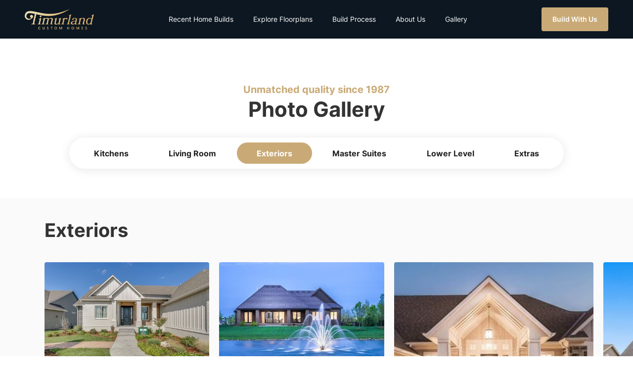

--- FILE ---
content_type: text/html
request_url: https://www.timurlandconstruction.com/gallery
body_size: 13429
content:
<!DOCTYPE html><!-- Last Published: Wed Dec 27 2023 16:13:04 GMT+0000 (Coordinated Universal Time) --><html data-wf-domain="www.timurlandconstruction.com" data-wf-page="647ebbaa6957b5fabcb6325a" data-wf-site="647ebac49809a1e5b6c7e1b5"><head><meta charset="utf-8"/><title>Gallery</title><meta content="Gallery" property="og:title"/><meta content="Gallery" property="twitter:title"/><meta content="width=device-width, initial-scale=1" name="viewport"/><link href="https://assets-global.website-files.com/647ebac49809a1e5b6c7e1b5/css/timurland.webflow.a2d5ebf92.css" rel="stylesheet" type="text/css"/><script type="text/javascript">!function(o,c){var n=c.documentElement,t=" w-mod-";n.className+=t+"js",("ontouchstart"in o||o.DocumentTouch&&c instanceof DocumentTouch)&&(n.className+=t+"touch")}(window,document);</script><link href="https://cdn.prod.website-files.com/647ebac49809a1e5b6c7e1b5/64b5ca95ad558e5a92fc74e9_Untitled%20design-12.png" rel="shortcut icon" type="image/x-icon"/><link href="https://cdn.prod.website-files.com/647ebac49809a1e5b6c7e1b5/64b5cb0cad558e5a92fd0171_Untitled%20design-12%20copy.png" rel="apple-touch-icon"/><!-- Google Tag Manager -->
<script>(function(w,d,s,l,i){w[l]=w[l]||[];w[l].push({'gtm.start':
new Date().getTime(),event:'gtm.js'});var f=d.getElementsByTagName(s)[0],
j=d.createElement(s),dl=l!='dataLayer'?'&l='+l:'';j.async=true;j.src=
'https://www.googletagmanager.com/gtm.js?id='+i+dl;f.parentNode.insertBefore(j,f);
})(window,document,'script','dataLayer','GTM-5H77RX5V');</script>
<!-- End Google Tag Manager --></head><body><div class="nav-bg-color"><div data-animation="over-left" data-collapse="medium" data-duration="400" data-easing="ease" data-easing2="ease" role="banner" class="navbar w-nav"><div class="nav"><a href="/" class="brand w-nav-brand"><img src="https://cdn.prod.website-files.com/647ebac49809a1e5b6c7e1b5/6499ae7e245bc5d0a7e9eee2_2-2.png" loading="lazy" sizes="(max-width: 479px) 52vw, (max-width: 767px) 165px, (max-width: 991px) 110px, 140px" srcset="https://assets-global.website-files.com/647ebac49809a1e5b6c7e1b5/6499ae7e245bc5d0a7e9eee2_2-2-p-500.png 500w, https://assets-global.website-files.com/647ebac49809a1e5b6c7e1b5/6499ae7e245bc5d0a7e9eee2_2-2-p-800.png 800w, https://assets-global.website-files.com/647ebac49809a1e5b6c7e1b5/6499ae7e245bc5d0a7e9eee2_2-2-p-1080.png 1080w, https://assets-global.website-files.com/647ebac49809a1e5b6c7e1b5/6499ae7e245bc5d0a7e9eee2_2-2.png 1416w" alt="" class="brand-logo"/></a><nav role="navigation" class="nav-menu w-nav-menu"><a href="/recent-custom-homes" class="nav-link w-nav-link">Recent Home Builds</a><a href="/floor-plans" class="nav-link w-nav-link">Explore Floorplans</a><a href="/building-with-timurland" class="nav-link w-nav-link">Build Process</a><a href="/about-us" class="nav-link w-nav-link">About Us</a><a href="/gallery" aria-current="page" class="nav-link w-nav-link w--current">Gallery</a><div class="button-hide"><a href="/contact-us" class="nav-button block w-button">Build With Us</a></div></nav><a href="/contact-us" class="nav-button w-button">Build With Us</a><div id="w-node-_2b1ab8ac-7ae3-a80a-1060-cae1c97c1132-c97c1103" class="menu-button w-nav-button"><img src="https://cdn.prod.website-files.com/647ebac49809a1e5b6c7e1b5/64880e105b63a6818ce592a1_61b78044df48bb7a98277940_mob%20menu.svg" loading="lazy" alt="" class="icon-2"/></div><a id="w-node-_3e729b18-bd17-2744-94ef-274371458c81-c97c1103" href="/contact-us" class="link-page w-inline-block"><img src="https://cdn.prod.website-files.com/647ebac49809a1e5b6c7e1b5/648712804839de5cafa40820_62f58883bbf306220c87b4a4_Contact_Icon.svg" loading="lazy" alt="" class="link-page-icon"/></a></div></div></div><div class="photo-gallery-page"><section class="tab-gellary-section"><div class="gellary"><div class="about-contant"><div class="mini-tittle"><strong>Unmatched quality since 1987<br/></strong></div><h2 class="heading-h2-gellary">Photo Gallery<br/></h2></div><div data-current="Tab 3" data-easing="ease" data-duration-in="300" data-duration-out="100" class="gellary-tabs w-tabs"><div class="tabs-menu-v3 w-tab-menu"><a data-w-tab="Tab 1" class="tab-click _100 w-inline-block w-tab-link"><div class="tab-tittle">Kitchens</div></a><a data-w-tab="Tab 2" class="tab-click _100 w-inline-block w-tab-link"><div class="tab-tittle">Living Room</div></a><a data-w-tab="Tab 3" class="tab-click _100 w-inline-block w-tab-link w--current"><div class="tab-tittle">Exteriors<br/></div></a><a data-w-tab="Tab 4" class="tab-click _100 w-inline-block w-tab-link"><div class="tab-tittle">Master Suites<br/></div></a><a data-w-tab="Tab 5" class="tab-click _100 w-inline-block w-tab-link"><div class="tab-tittle">Lower Level<br/></div></a><a data-w-tab="Tab 6" class="tab-click _100 w-inline-block w-tab-link"><div class="tab-tittle">Extras<br/></div></a></div><div class="tabs-content-v2 w-tab-content"><div data-w-tab="Tab 1" class="w-tab-pane"><div class="gallery-wrap"><div class="gellary-contant"><h2 class="heading-h2-v2">Kitchens<br/></h2></div><div class="slider-wrap"><div data-delay="4000" data-animation="slide" class="tab-gallery-div w-slider" data-autoplay="false" data-easing="ease" data-hide-arrows="false" data-disable-swipe="false" data-autoplay-limit="0" data-nav-spacing="3" data-duration="500" data-infinite="true"><div class="mask w-slider-mask"><div class="slide-gellary w-slide"><div class="gellary-div left-margin"><div class="grid-gellary"><div class="_3-gellary"><div id="w-node-b59a5af6-35b6-4637-464e-448323bd9983-bcb6325a" class="_2-gellary"><a href="#" id="w-node-b59a5af6-35b6-4637-464e-448323bd9984-bcb6325a" class="lightbox-small w-inline-block w-lightbox"><img sizes="(max-width: 479px) 45vw, (max-width: 767px) 44vw, (max-width: 991px) 25vw, 29vw" srcset="https://assets-global.website-files.com/647ebac49809a1e5b6c7e1b5/6481d58436251d7f646cad03_617018e0122264b7c882fc31_Norfolk_0010-p-1080%20(1)-p-500.jpeg 500w, https://assets-global.website-files.com/647ebac49809a1e5b6c7e1b5/6481d58436251d7f646cad03_617018e0122264b7c882fc31_Norfolk_0010-p-1080%20(1)-p-800.jpeg 800w, https://assets-global.website-files.com/647ebac49809a1e5b6c7e1b5/6481d58436251d7f646cad03_617018e0122264b7c882fc31_Norfolk_0010-p-1080%20(1).jpeg 1080w" src="https://cdn.prod.website-files.com/647ebac49809a1e5b6c7e1b5/6481d58436251d7f646cad03_617018e0122264b7c882fc31_Norfolk_0010-p-1080%20(1).jpeg" loading="lazy" alt="" class="gellary-image"/><script type="application/json" class="w-json">{
  "items": [
    {
      "_id": "example_img",
      "origFileName": "617018e0122264b7c882fc31_Norfolk_0010-p-1080 (1).jpeg",
      "fileName": "617018e0122264b7c882fc31_Norfolk_0010-p-1080 (1).jpeg",
      "fileSize": 112623,
      "height": 720,
      "url": "https://cdn.prod.website-files.com/647ebac49809a1e5b6c7e1b5/6481d58436251d7f646cad03_617018e0122264b7c882fc31_Norfolk_0010-p-1080%20(1).jpeg",
      "width": 1080,
      "type": "image"
    }
  ],
  "group": "Gellary"
}</script></a><a href="#" class="lightbox-small w-inline-block w-lightbox"><img sizes="(max-width: 479px) 45vw, (max-width: 767px) 44vw, (max-width: 991px) 25vw, 29vw" srcset="https://assets-global.website-files.com/647ebac49809a1e5b6c7e1b5/6481d5b7605abffff3dc3b0f_617018eff8d7e641336a9d86_IMG_5632AEV-Edit-p-1080%20(1)-p-500.jpeg 500w, https://assets-global.website-files.com/647ebac49809a1e5b6c7e1b5/6481d5b7605abffff3dc3b0f_617018eff8d7e641336a9d86_IMG_5632AEV-Edit-p-1080%20(1)-p-800.jpeg 800w, https://assets-global.website-files.com/647ebac49809a1e5b6c7e1b5/6481d5b7605abffff3dc3b0f_617018eff8d7e641336a9d86_IMG_5632AEV-Edit-p-1080%20(1).jpeg 1080w" src="https://cdn.prod.website-files.com/647ebac49809a1e5b6c7e1b5/6481d5b7605abffff3dc3b0f_617018eff8d7e641336a9d86_IMG_5632AEV-Edit-p-1080%20(1).jpeg" loading="lazy" alt="" class="gellary-image"/><script type="application/json" class="w-json">{
  "items": [
    {
      "_id": "example_img",
      "origFileName": "617018eff8d7e641336a9d86_IMG_5632AEV-Edit-p-1080 (1).jpeg",
      "fileName": "617018eff8d7e641336a9d86_IMG_5632AEV-Edit-p-1080 (1).jpeg",
      "fileSize": 100635,
      "height": 720,
      "url": "https://cdn.prod.website-files.com/647ebac49809a1e5b6c7e1b5/6481d5b7605abffff3dc3b0f_617018eff8d7e641336a9d86_IMG_5632AEV-Edit-p-1080%20(1).jpeg",
      "width": 1080,
      "type": "image"
    }
  ],
  "group": "Gellary"
}</script></a></div><a href="#" id="w-node-b59a5af6-35b6-4637-464e-448323bd9988-bcb6325a" class="lightbox-small w-inline-block w-lightbox"><img sizes="(max-width: 479px) 93vw, (max-width: 767px) 89vw, (max-width: 991px) 52vw, 58vw" srcset="https://assets-global.website-files.com/647ebac49809a1e5b6c7e1b5/64828ebe3122ae810a075f3e_617019018911f36bbde641d7_16103%20W%20Sheriac%20St%20Wichita%20KS-print-011-017-Kitchen-4200x2800-300dpi-p-500.jpg 500w, https://assets-global.website-files.com/647ebac49809a1e5b6c7e1b5/64828ebe3122ae810a075f3e_617019018911f36bbde641d7_16103%20W%20Sheriac%20St%20Wichita%20KS-print-011-017-Kitchen-4200x2800-300dpi-p-800.jpg 800w, https://assets-global.website-files.com/647ebac49809a1e5b6c7e1b5/64828ebe3122ae810a075f3e_617019018911f36bbde641d7_16103%20W%20Sheriac%20St%20Wichita%20KS-print-011-017-Kitchen-4200x2800-300dpi-p-1080.jpg 1080w, https://assets-global.website-files.com/647ebac49809a1e5b6c7e1b5/64828ebe3122ae810a075f3e_617019018911f36bbde641d7_16103%20W%20Sheriac%20St%20Wichita%20KS-print-011-017-Kitchen-4200x2800-300dpi.jpg 1500w" src="https://cdn.prod.website-files.com/647ebac49809a1e5b6c7e1b5/64828ebe3122ae810a075f3e_617019018911f36bbde641d7_16103%20W%20Sheriac%20St%20Wichita%20KS-print-011-017-Kitchen-4200x2800-300dpi.jpg" loading="lazy" alt="" class="gellary-image"/><script type="application/json" class="w-json">{
  "items": [
    {
      "_id": "example_img",
      "origFileName": "617019018911f36bbde641d7_16103 W Sheriac St Wichita KS-print-011-017-Kitchen-4200x2800-300dpi.jpg",
      "fileName": "617019018911f36bbde641d7_16103 W Sheriac St Wichita KS-print-011-017-Kitchen-4200x2800-300dpi.jpg",
      "fileSize": 190242,
      "height": 1000,
      "url": "https://cdn.prod.website-files.com/647ebac49809a1e5b6c7e1b5/64828ebe3122ae810a075f3e_617019018911f36bbde641d7_16103%20W%20Sheriac%20St%20Wichita%20KS-print-011-017-Kitchen-4200x2800-300dpi.jpg",
      "width": 1500,
      "type": "image"
    }
  ],
  "group": "Gellary"
}</script></a></div><a href="#" class="lightbox-big w-inline-block w-lightbox"><img sizes="(max-width: 479px) 93vw, (max-width: 767px) 89vw, (max-width: 991px) 31vw, 34vw" srcset="https://assets-global.website-files.com/647ebac49809a1e5b6c7e1b5/6481c5fb5c7d7eb7729744e4_61775444bba58f1b96005ec4_017%20(1)%20(1)-p-500.jpg 500w, https://assets-global.website-files.com/647ebac49809a1e5b6c7e1b5/6481c5fb5c7d7eb7729744e4_61775444bba58f1b96005ec4_017%20(1)%20(1)-p-800.jpg 800w, https://assets-global.website-files.com/647ebac49809a1e5b6c7e1b5/6481c5fb5c7d7eb7729744e4_61775444bba58f1b96005ec4_017%20(1)%20(1)-p-1080.jpg 1080w, https://assets-global.website-files.com/647ebac49809a1e5b6c7e1b5/6481c5fb5c7d7eb7729744e4_61775444bba58f1b96005ec4_017%20(1)%20(1).jpg 1500w" src="https://cdn.prod.website-files.com/647ebac49809a1e5b6c7e1b5/6481c5fb5c7d7eb7729744e4_61775444bba58f1b96005ec4_017%20(1)%20(1).jpg" loading="lazy" alt="" class="gellary-image"/><script type="application/json" class="w-json">{
  "items": [
    {
      "_id": "example_img",
      "origFileName": "61775444bba58f1b96005ec4_017 (1) (1).jpg",
      "fileName": "61775444bba58f1b96005ec4_017 (1) (1).jpg",
      "fileSize": 130202,
      "height": 1000,
      "url": "https://cdn.prod.website-files.com/647ebac49809a1e5b6c7e1b5/6481c5fb5c7d7eb7729744e4_61775444bba58f1b96005ec4_017%20(1)%20(1).jpg",
      "width": 1500,
      "type": "image"
    }
  ],
  "group": "Gellary"
}</script></a></div></div></div><div class="slide-gellary w-slide"><div class="gellary-div"><div class="grid-gellary-v2"><a href="#" class="lightbox-big w-inline-block w-lightbox"><img sizes="(max-width: 767px) 93vw, 34vw" srcset="https://assets-global.website-files.com/647ebac49809a1e5b6c7e1b5/64828f550b269527af5fd210_6170242a07d204dbb5f8c653_5475%20W%2026th%20Ct%20Wichita%20KS-print-014-6-Kitchen-4000x2667-300dpi-p-1080-p-500.jpeg 500w, https://assets-global.website-files.com/647ebac49809a1e5b6c7e1b5/64828f550b269527af5fd210_6170242a07d204dbb5f8c653_5475%20W%2026th%20Ct%20Wichita%20KS-print-014-6-Kitchen-4000x2667-300dpi-p-1080-p-800.jpeg 800w, https://assets-global.website-files.com/647ebac49809a1e5b6c7e1b5/64828f550b269527af5fd210_6170242a07d204dbb5f8c653_5475%20W%2026th%20Ct%20Wichita%20KS-print-014-6-Kitchen-4000x2667-300dpi-p-1080.jpeg 1080w" src="https://cdn.prod.website-files.com/647ebac49809a1e5b6c7e1b5/64828f550b269527af5fd210_6170242a07d204dbb5f8c653_5475%20W%2026th%20Ct%20Wichita%20KS-print-014-6-Kitchen-4000x2667-300dpi-p-1080.jpeg" loading="lazy" alt="" class="gellary-image-copy"/><script type="application/json" class="w-json">{
  "items": [
    {
      "_id": "example_img",
      "origFileName": "6170242a07d204dbb5f8c653_5475 W 26th Ct Wichita KS-print-014-6-Kitchen-4000x2667-300dpi-p-1080.jpeg",
      "fileName": "6170242a07d204dbb5f8c653_5475 W 26th Ct Wichita KS-print-014-6-Kitchen-4000x2667-300dpi-p-1080.jpeg",
      "fileSize": 113746,
      "height": 720,
      "url": "https://cdn.prod.website-files.com/647ebac49809a1e5b6c7e1b5/64828f550b269527af5fd210_6170242a07d204dbb5f8c653_5475%20W%2026th%20Ct%20Wichita%20KS-print-014-6-Kitchen-4000x2667-300dpi-p-1080.jpeg",
      "width": 1080,
      "type": "image"
    }
  ],
  "group": "Gellary"
}</script></a><div class="_3-gellary"><div id="w-node-b59a5af6-35b6-4637-464e-448323bd9993-bcb6325a" class="_2-gellary"><a href="#" id="w-node-b59a5af6-35b6-4637-464e-448323bd9994-bcb6325a" class="lightbox-small w-inline-block w-lightbox"><img sizes="(max-width: 479px) 45vw, (max-width: 767px) 46vw, (max-width: 991px) 28vw, 29vw" srcset="https://assets-global.website-files.com/647ebac49809a1e5b6c7e1b5/6481c62c2bddba5bb59f9509_617754287a32aa3e76befbba_0012%20(1)-p-500.jpg 500w, https://assets-global.website-files.com/647ebac49809a1e5b6c7e1b5/6481c62c2bddba5bb59f9509_617754287a32aa3e76befbba_0012%20(1)-p-800.jpg 800w, https://assets-global.website-files.com/647ebac49809a1e5b6c7e1b5/6481c62c2bddba5bb59f9509_617754287a32aa3e76befbba_0012%20(1)-p-1080.jpg 1080w, https://assets-global.website-files.com/647ebac49809a1e5b6c7e1b5/6481c62c2bddba5bb59f9509_617754287a32aa3e76befbba_0012%20(1).jpg 1500w" src="https://cdn.prod.website-files.com/647ebac49809a1e5b6c7e1b5/6481c62c2bddba5bb59f9509_617754287a32aa3e76befbba_0012%20(1).jpg" loading="lazy" alt="" class="gellary-image"/><script type="application/json" class="w-json">{
  "items": [],
  "group": ""
}</script></a><a href="#" class="lightbox-small w-inline-block w-lightbox"><img sizes="(max-width: 479px) 45vw, (max-width: 767px) 46vw, (max-width: 991px) 28vw, 29vw" srcset="https://assets-global.website-files.com/647ebac49809a1e5b6c7e1b5/6481c612387f691d7bd81bad_617754346ae481240fa75f85_0002%20(1)-p-1080%20(1)-p-500.jpeg 500w, https://assets-global.website-files.com/647ebac49809a1e5b6c7e1b5/6481c612387f691d7bd81bad_617754346ae481240fa75f85_0002%20(1)-p-1080%20(1).jpeg 1080w" src="https://cdn.prod.website-files.com/647ebac49809a1e5b6c7e1b5/6481c612387f691d7bd81bad_617754346ae481240fa75f85_0002%20(1)-p-1080%20(1).jpeg" loading="lazy" alt="" class="gellary-image"/><script type="application/json" class="w-json">{
  "items": [],
  "group": ""
}</script></a></div><a href="#" id="w-node-b59a5af6-35b6-4637-464e-448323bd9998-bcb6325a" class="lightbox-small w-inline-block w-lightbox"><img sizes="(max-width: 767px) 93vw, (max-width: 991px) 57vw, 58vw" srcset="https://assets-global.website-files.com/647ebac49809a1e5b6c7e1b5/6482976260f9ba2ad70958a6_61775a63929d6dae5a184cc6_2705_Curtis_018-p-500.jpg 500w, https://assets-global.website-files.com/647ebac49809a1e5b6c7e1b5/6482976260f9ba2ad70958a6_61775a63929d6dae5a184cc6_2705_Curtis_018-p-800.jpg 800w, https://assets-global.website-files.com/647ebac49809a1e5b6c7e1b5/6482976260f9ba2ad70958a6_61775a63929d6dae5a184cc6_2705_Curtis_018-p-1080.jpg 1080w, https://assets-global.website-files.com/647ebac49809a1e5b6c7e1b5/6482976260f9ba2ad70958a6_61775a63929d6dae5a184cc6_2705_Curtis_018.jpg 1500w" src="https://cdn.prod.website-files.com/647ebac49809a1e5b6c7e1b5/6482976260f9ba2ad70958a6_61775a63929d6dae5a184cc6_2705_Curtis_018.jpg" loading="lazy" alt="" class="gellary-image"/><script type="application/json" class="w-json">{
  "items": [
    {
      "_id": "example_img",
      "origFileName": "61775a63929d6dae5a184cc6_2705_Curtis_018.jpg",
      "fileName": "61775a63929d6dae5a184cc6_2705_Curtis_018.jpg",
      "fileSize": 146470,
      "height": 1001,
      "url": "https://cdn.prod.website-files.com/647ebac49809a1e5b6c7e1b5/6482976260f9ba2ad70958a6_61775a63929d6dae5a184cc6_2705_Curtis_018.jpg",
      "width": 1500,
      "type": "image"
    }
  ],
  "group": "Gellary"
}</script></a></div></div></div></div><div class="slide-gellary w-slide"><div class="gellary-div"><div class="left"></div><div class="grid-gellary-v2"><a href="#" class="lightbox-big w-inline-block w-lightbox"><img sizes="(max-width: 767px) 93vw, 34vw" srcset="https://assets-global.website-files.com/647ebac49809a1e5b6c7e1b5/6481ccf11f8a0d3524fe8bb8_617753d517c7a07e46984020_2705_Curtis_016-p-1080%20(1)-p-500.jpeg 500w, https://assets-global.website-files.com/647ebac49809a1e5b6c7e1b5/6481ccf11f8a0d3524fe8bb8_617753d517c7a07e46984020_2705_Curtis_016-p-1080%20(1).jpeg 1080w" src="https://cdn.prod.website-files.com/647ebac49809a1e5b6c7e1b5/6481ccf11f8a0d3524fe8bb8_617753d517c7a07e46984020_2705_Curtis_016-p-1080%20(1).jpeg" loading="lazy" alt="" class="gellary-image-copy"/><script type="application/json" class="w-json">{
  "items": [],
  "group": ""
}</script></a><div class="_3-gellary"><div id="w-node-b59a5af6-35b6-4637-464e-448323bd99a1-bcb6325a" class="_2-gellary"><a href="#" id="w-node-b59a5af6-35b6-4637-464e-448323bd99a2-bcb6325a" class="lightbox-small w-inline-block w-lightbox"><img sizes="(max-width: 479px) 45vw, (max-width: 767px) 46vw, (max-width: 991px) 28vw, 29vw" srcset="https://assets-global.website-files.com/647ebac49809a1e5b6c7e1b5/648297e192d25284329ccedf_61775a736ae481197aa78aa2_2230FlintHills_004-p-1080-p-500.jpeg 500w, https://assets-global.website-files.com/647ebac49809a1e5b6c7e1b5/648297e192d25284329ccedf_61775a736ae481197aa78aa2_2230FlintHills_004-p-1080-p-800.jpeg 800w, https://assets-global.website-files.com/647ebac49809a1e5b6c7e1b5/648297e192d25284329ccedf_61775a736ae481197aa78aa2_2230FlintHills_004-p-1080.jpeg 1080w" src="https://cdn.prod.website-files.com/647ebac49809a1e5b6c7e1b5/648297e192d25284329ccedf_61775a736ae481197aa78aa2_2230FlintHills_004-p-1080.jpeg" loading="lazy" alt="" class="gellary-image"/><script type="application/json" class="w-json">{
  "items": [
    {
      "_id": "example_img",
      "origFileName": "61775a736ae481197aa78aa2_2230FlintHills_004-p-1080.jpeg",
      "fileName": "61775a736ae481197aa78aa2_2230FlintHills_004-p-1080.jpeg",
      "fileSize": 92262,
      "height": 721,
      "url": "https://cdn.prod.website-files.com/647ebac49809a1e5b6c7e1b5/648297e192d25284329ccedf_61775a736ae481197aa78aa2_2230FlintHills_004-p-1080.jpeg",
      "width": 1080,
      "type": "image"
    }
  ],
  "group": "Gellary"
}</script></a><a href="#" class="lightbox-small w-inline-block w-lightbox"><img sizes="(max-width: 479px) 45vw, (max-width: 767px) 46vw, (max-width: 991px) 28vw, 29vw" srcset="https://assets-global.website-files.com/647ebac49809a1e5b6c7e1b5/64829809d132dd0601f29887_616f18e674ab9248734a3f4c_2005veranda_009-p-1080-p-500.jpeg 500w, https://assets-global.website-files.com/647ebac49809a1e5b6c7e1b5/64829809d132dd0601f29887_616f18e674ab9248734a3f4c_2005veranda_009-p-1080-p-800.jpeg 800w, https://assets-global.website-files.com/647ebac49809a1e5b6c7e1b5/64829809d132dd0601f29887_616f18e674ab9248734a3f4c_2005veranda_009-p-1080.jpeg 1080w" src="https://cdn.prod.website-files.com/647ebac49809a1e5b6c7e1b5/64829809d132dd0601f29887_616f18e674ab9248734a3f4c_2005veranda_009-p-1080.jpeg" loading="lazy" alt="" class="gellary-image"/><script type="application/json" class="w-json">{
  "items": [
    {
      "_id": "example_img",
      "origFileName": "616f18e674ab9248734a3f4c_2005veranda_009-p-1080.jpeg",
      "fileName": "616f18e674ab9248734a3f4c_2005veranda_009-p-1080.jpeg",
      "fileSize": 109691,
      "height": 721,
      "url": "https://cdn.prod.website-files.com/647ebac49809a1e5b6c7e1b5/64829809d132dd0601f29887_616f18e674ab9248734a3f4c_2005veranda_009-p-1080.jpeg",
      "width": 1080,
      "type": "image"
    }
  ],
  "group": "Gellary"
}</script></a></div><a href="#" id="w-node-b59a5af6-35b6-4637-464e-448323bd99a6-bcb6325a" class="lightbox-small w-inline-block w-lightbox"><img sizes="(max-width: 767px) 93vw, (max-width: 991px) 57vw, 58vw" srcset="https://assets-global.website-files.com/647ebac49809a1e5b6c7e1b5/6482981f587c8b689802914a_61775a860c37e108e4fdea8c_1601%20N%20Veranda%20Dr%20Wichita%20KS-large-027-11-IMG%209053-1500x1000-72dpi-p-500.jpg 500w, https://assets-global.website-files.com/647ebac49809a1e5b6c7e1b5/6482981f587c8b689802914a_61775a860c37e108e4fdea8c_1601%20N%20Veranda%20Dr%20Wichita%20KS-large-027-11-IMG%209053-1500x1000-72dpi-p-800.jpg 800w, https://assets-global.website-files.com/647ebac49809a1e5b6c7e1b5/6482981f587c8b689802914a_61775a860c37e108e4fdea8c_1601%20N%20Veranda%20Dr%20Wichita%20KS-large-027-11-IMG%209053-1500x1000-72dpi-p-1080.jpg 1080w, https://assets-global.website-files.com/647ebac49809a1e5b6c7e1b5/6482981f587c8b689802914a_61775a860c37e108e4fdea8c_1601%20N%20Veranda%20Dr%20Wichita%20KS-large-027-11-IMG%209053-1500x1000-72dpi.jpg 1500w" src="https://cdn.prod.website-files.com/647ebac49809a1e5b6c7e1b5/6482981f587c8b689802914a_61775a860c37e108e4fdea8c_1601%20N%20Veranda%20Dr%20Wichita%20KS-large-027-11-IMG%209053-1500x1000-72dpi.jpg" loading="lazy" alt="" class="gellary-image"/><script type="application/json" class="w-json">{
  "items": [
    {
      "_id": "example_img",
      "origFileName": "61775a860c37e108e4fdea8c_1601 N Veranda Dr Wichita KS-large-027-11-IMG 9053-1500x1000-72dpi.jpg",
      "fileName": "61775a860c37e108e4fdea8c_1601 N Veranda Dr Wichita KS-large-027-11-IMG 9053-1500x1000-72dpi.jpg",
      "fileSize": 201189,
      "height": 1000,
      "url": "https://cdn.prod.website-files.com/647ebac49809a1e5b6c7e1b5/6482981f587c8b689802914a_61775a860c37e108e4fdea8c_1601%20N%20Veranda%20Dr%20Wichita%20KS-large-027-11-IMG%209053-1500x1000-72dpi.jpg",
      "width": 1500,
      "type": "image"
    }
  ],
  "group": "Gellary"
}</script></a></div></div></div></div><div class="slide-gellary w-slide"><div class="gellary-div"><div class="left"></div><div class="grid-gellary-v2"><a href="#" class="lightbox-big w-inline-block w-lightbox"><img sizes="(max-width: 767px) 93vw, 34vw" srcset="https://assets-global.website-files.com/647ebac49809a1e5b6c7e1b5/6481ccf11f8a0d3524fe8bb8_617753d517c7a07e46984020_2705_Curtis_016-p-1080%20(1)-p-500.jpeg 500w, https://assets-global.website-files.com/647ebac49809a1e5b6c7e1b5/6481ccf11f8a0d3524fe8bb8_617753d517c7a07e46984020_2705_Curtis_016-p-1080%20(1).jpeg 1080w" src="https://cdn.prod.website-files.com/647ebac49809a1e5b6c7e1b5/6481ccf11f8a0d3524fe8bb8_617753d517c7a07e46984020_2705_Curtis_016-p-1080%20(1).jpeg" loading="lazy" alt="" class="gellary-image-copy"/><script type="application/json" class="w-json">{
  "items": [],
  "group": ""
}</script></a><div class="_3-gellary"><div id="w-node-b59a5af6-35b6-4637-464e-448323bd99af-bcb6325a" class="_2-gellary"><a href="#" id="w-node-b59a5af6-35b6-4637-464e-448323bd99b0-bcb6325a" class="lightbox-small w-inline-block w-lightbox"><img sizes="(max-width: 479px) 45vw, (max-width: 767px) 46vw, (max-width: 991px) 28vw, 29vw" srcset="https://assets-global.website-files.com/647ebac49809a1e5b6c7e1b5/6481d326a733d9bcc1552760_617753f31bec7c7bdbeefa91_2230FlintHills_023-p-800-p-500.jpeg 500w, https://assets-global.website-files.com/647ebac49809a1e5b6c7e1b5/6481d326a733d9bcc1552760_617753f31bec7c7bdbeefa91_2230FlintHills_023-p-800.jpeg 800w" src="https://cdn.prod.website-files.com/647ebac49809a1e5b6c7e1b5/6481d326a733d9bcc1552760_617753f31bec7c7bdbeefa91_2230FlintHills_023-p-800.jpeg" loading="lazy" alt="" class="gellary-image"/><script type="application/json" class="w-json">{
  "items": [
    {
      "_id": "example_img",
      "origFileName": "617753f31bec7c7bdbeefa91_2230FlintHills_023-p-800.jpeg",
      "fileName": "617753f31bec7c7bdbeefa91_2230FlintHills_023-p-800.jpeg",
      "fileSize": 117475,
      "height": 534,
      "url": "https://cdn.prod.website-files.com/647ebac49809a1e5b6c7e1b5/6481d326a733d9bcc1552760_617753f31bec7c7bdbeefa91_2230FlintHills_023-p-800.jpeg",
      "width": 800,
      "type": "image"
    }
  ],
  "group": "Gellary"
}</script></a><a href="#" class="lightbox-small w-inline-block w-lightbox"><img sizes="(max-width: 479px) 45vw, (max-width: 767px) 46vw, (max-width: 991px) 28vw, 29vw" srcset="https://assets-global.website-files.com/647ebac49809a1e5b6c7e1b5/6481d3c31e1751bc07f9a082_617754000c37e1ebb5fdbce4_2005veranda_004-p-1080%20(1)-p-500.jpeg 500w, https://assets-global.website-files.com/647ebac49809a1e5b6c7e1b5/6481d3c31e1751bc07f9a082_617754000c37e1ebb5fdbce4_2005veranda_004-p-1080%20(1)-p-800.jpeg 800w, https://assets-global.website-files.com/647ebac49809a1e5b6c7e1b5/6481d3c31e1751bc07f9a082_617754000c37e1ebb5fdbce4_2005veranda_004-p-1080%20(1).jpeg 1080w" src="https://cdn.prod.website-files.com/647ebac49809a1e5b6c7e1b5/6481d3c31e1751bc07f9a082_617754000c37e1ebb5fdbce4_2005veranda_004-p-1080%20(1).jpeg" loading="lazy" alt="" class="gellary-image"/><script type="application/json" class="w-json">{
  "items": [
    {
      "_id": "example_img",
      "origFileName": "617754000c37e1ebb5fdbce4_2005veranda_004-p-1080 (1).jpeg",
      "fileName": "617754000c37e1ebb5fdbce4_2005veranda_004-p-1080 (1).jpeg",
      "fileSize": 94302,
      "height": 721,
      "url": "https://cdn.prod.website-files.com/647ebac49809a1e5b6c7e1b5/6481d3c31e1751bc07f9a082_617754000c37e1ebb5fdbce4_2005veranda_004-p-1080%20(1).jpeg",
      "width": 1080,
      "type": "image"
    }
  ],
  "group": "Gellary"
}</script></a></div><a href="#" id="w-node-b59a5af6-35b6-4637-464e-448323bd99b4-bcb6325a" class="lightbox-small w-inline-block w-lightbox"><img sizes="(max-width: 767px) 93vw, (max-width: 991px) 57vw, 58vw" srcset="https://assets-global.website-files.com/647ebac49809a1e5b6c7e1b5/6482976260f9ba2ad70958a6_61775a63929d6dae5a184cc6_2705_Curtis_018-p-500.jpg 500w, https://assets-global.website-files.com/647ebac49809a1e5b6c7e1b5/6482976260f9ba2ad70958a6_61775a63929d6dae5a184cc6_2705_Curtis_018-p-800.jpg 800w, https://assets-global.website-files.com/647ebac49809a1e5b6c7e1b5/6482976260f9ba2ad70958a6_61775a63929d6dae5a184cc6_2705_Curtis_018-p-1080.jpg 1080w, https://assets-global.website-files.com/647ebac49809a1e5b6c7e1b5/6482976260f9ba2ad70958a6_61775a63929d6dae5a184cc6_2705_Curtis_018.jpg 1500w" src="https://cdn.prod.website-files.com/647ebac49809a1e5b6c7e1b5/6482976260f9ba2ad70958a6_61775a63929d6dae5a184cc6_2705_Curtis_018.jpg" loading="lazy" alt="" class="gellary-image"/><script type="application/json" class="w-json">{
  "items": [
    {
      "_id": "example_img",
      "origFileName": "61775a63929d6dae5a184cc6_2705_Curtis_018 (2).jpg",
      "fileName": "61775a63929d6dae5a184cc6_2705_Curtis_018 (2).jpg",
      "fileSize": 146470,
      "height": 1001,
      "url": "https://cdn.prod.website-files.com/647ebac49809a1e5b6c7e1b5/6482976260f9ba2ad70958a6_61775a63929d6dae5a184cc6_2705_Curtis_018.jpg",
      "width": 1500,
      "type": "image"
    }
  ],
  "group": "Gellary"
}</script></a></div></div></div></div></div><div class="left-arrow-2 w-slider-arrow-left"><img alt="" loading="lazy" src="https://cdn.prod.website-files.com/647ebac49809a1e5b6c7e1b5/6481cabc84938643d633f8de_Left.svg" class="icon"/></div><div class="right-arrow-2 rs w-slider-arrow-right"><img alt="" loading="lazy" src="https://cdn.prod.website-files.com/647ebac49809a1e5b6c7e1b5/6481cae4c8e2ed2234483214_Right.svg" class="icon"/></div><div class="slide-nav-2 w-slider-nav w-round"></div></div></div></div></div><div data-w-tab="Tab 2" class="w-tab-pane"><div class="gallery-wrap"><div class="gellary-contant"><h2 class="heading-h2-v2">Living Room<br/></h2></div><div class="slider-wrap"><div data-delay="4000" data-animation="slide" class="tab-gallery-div w-slider" data-autoplay="false" data-easing="ease" data-hide-arrows="false" data-disable-swipe="false" data-autoplay-limit="0" data-nav-spacing="3" data-duration="500" data-infinite="true"><div class="mask w-slider-mask"><div class="slide-gellary w-slide"><div class="gellary-div left-margin"><div class="grid-gellary"><div class="_3-gellary"><div id="w-node-da534184-e975-1bec-ed90-d85719c4834e-bcb6325a" class="_2-gellary"><a href="#" id="w-node-_62f70851-6a4d-c0cc-2b1d-1dc8e2702cb4-bcb6325a" class="lightbox-small w-inline-block w-lightbox"><img sizes="(max-width: 479px) 45vw, (max-width: 767px) 44vw, (max-width: 991px) 25vw, 29vw" srcset="https://assets-global.website-files.com/647ebac49809a1e5b6c7e1b5/6481c62c2bddba5bb59f9509_617754287a32aa3e76befbba_0012%20(1)-p-500.jpg 500w, https://assets-global.website-files.com/647ebac49809a1e5b6c7e1b5/6481c62c2bddba5bb59f9509_617754287a32aa3e76befbba_0012%20(1)-p-800.jpg 800w, https://assets-global.website-files.com/647ebac49809a1e5b6c7e1b5/6481c62c2bddba5bb59f9509_617754287a32aa3e76befbba_0012%20(1)-p-1080.jpg 1080w, https://assets-global.website-files.com/647ebac49809a1e5b6c7e1b5/6481c62c2bddba5bb59f9509_617754287a32aa3e76befbba_0012%20(1).jpg 1500w" src="https://cdn.prod.website-files.com/647ebac49809a1e5b6c7e1b5/6481c62c2bddba5bb59f9509_617754287a32aa3e76befbba_0012%20(1).jpg" loading="lazy" alt="" class="gellary-image"/><script type="application/json" class="w-json">{
  "items": [
    {
      "_id": "example_img",
      "origFileName": "617754287a32aa3e76befbba_0012 (1).jpg",
      "fileName": "617754287a32aa3e76befbba_0012 (1).jpg",
      "fileSize": 182783,
      "height": 1001,
      "url": "https://cdn.prod.website-files.com/647ebac49809a1e5b6c7e1b5/6481c62c2bddba5bb59f9509_617754287a32aa3e76befbba_0012%20(1).jpg",
      "width": 1500,
      "type": "image"
    }
  ],
  "group": "Gellary"
}</script></a><a href="#" class="lightbox-small w-inline-block w-lightbox"><img sizes="(max-width: 479px) 45vw, (max-width: 767px) 44vw, (max-width: 991px) 25vw, 29vw" srcset="https://assets-global.website-files.com/647ebac49809a1e5b6c7e1b5/64882123acb57ccc43c9f681_617754346ae481240fa75f85_0002%20(1)-p-1080%20(2)-p-500.jpeg 500w, https://assets-global.website-files.com/647ebac49809a1e5b6c7e1b5/64882123acb57ccc43c9f681_617754346ae481240fa75f85_0002%20(1)-p-1080%20(2)-p-800.jpeg 800w, https://assets-global.website-files.com/647ebac49809a1e5b6c7e1b5/64882123acb57ccc43c9f681_617754346ae481240fa75f85_0002%20(1)-p-1080%20(2).jpeg 1080w" src="https://cdn.prod.website-files.com/647ebac49809a1e5b6c7e1b5/64882123acb57ccc43c9f681_617754346ae481240fa75f85_0002%20(1)-p-1080%20(2).jpeg" loading="lazy" alt="" class="gellary-image"/><script type="application/json" class="w-json">{
  "items": [
    {
      "_id": "example_img",
      "origFileName": "617754346ae481240fa75f85_0002 (1)-p-1080 (2).jpeg",
      "fileName": "617754346ae481240fa75f85_0002 (1)-p-1080 (2).jpeg",
      "fileSize": 98236,
      "height": 720,
      "url": "https://cdn.prod.website-files.com/647ebac49809a1e5b6c7e1b5/64882123acb57ccc43c9f681_617754346ae481240fa75f85_0002%20(1)-p-1080%20(2).jpeg",
      "width": 1080,
      "type": "image"
    }
  ],
  "group": "Gellary"
}</script></a></div><a href="#" id="w-node-_79f5eb04-d587-881d-546e-65ada1afa600-bcb6325a" class="lightbox-small w-inline-block w-lightbox"><img sizes="(max-width: 479px) 93vw, (max-width: 767px) 89vw, (max-width: 991px) 52vw, 58vw" srcset="https://assets-global.website-files.com/647ebac49809a1e5b6c7e1b5/6481c60b8ee78473ccc9ebee_6177543dd7f4227973cac1cb_016%20(1)-p-500.jpg 500w, https://assets-global.website-files.com/647ebac49809a1e5b6c7e1b5/6481c60b8ee78473ccc9ebee_6177543dd7f4227973cac1cb_016%20(1)-p-800.jpg 800w, https://assets-global.website-files.com/647ebac49809a1e5b6c7e1b5/6481c60b8ee78473ccc9ebee_6177543dd7f4227973cac1cb_016%20(1)-p-1080.jpg 1080w, https://assets-global.website-files.com/647ebac49809a1e5b6c7e1b5/6481c60b8ee78473ccc9ebee_6177543dd7f4227973cac1cb_016%20(1).jpg 1500w" src="https://cdn.prod.website-files.com/647ebac49809a1e5b6c7e1b5/6481c60b8ee78473ccc9ebee_6177543dd7f4227973cac1cb_016%20(1).jpg" loading="lazy" alt="" class="gellary-image"/><script type="application/json" class="w-json">{
  "items": [
    {
      "_id": "example_img",
      "origFileName": "6177543dd7f4227973cac1cb_016 (1).jpg",
      "fileName": "6177543dd7f4227973cac1cb_016 (1).jpg",
      "fileSize": 162849,
      "height": 1001,
      "url": "https://cdn.prod.website-files.com/647ebac49809a1e5b6c7e1b5/6481c60b8ee78473ccc9ebee_6177543dd7f4227973cac1cb_016%20(1).jpg",
      "width": 1500,
      "type": "image"
    }
  ],
  "group": "Gellary"
}</script></a></div><a href="#" class="lightbox-big w-inline-block w-lightbox"><img sizes="(max-width: 479px) 93vw, (max-width: 767px) 89vw, (max-width: 991px) 31vw, 34vw" srcset="https://assets-global.website-files.com/647ebac49809a1e5b6c7e1b5/6481c5fb5c7d7eb7729744e4_61775444bba58f1b96005ec4_017%20(1)%20(1)-p-500.jpg 500w, https://assets-global.website-files.com/647ebac49809a1e5b6c7e1b5/6481c5fb5c7d7eb7729744e4_61775444bba58f1b96005ec4_017%20(1)%20(1)-p-800.jpg 800w, https://assets-global.website-files.com/647ebac49809a1e5b6c7e1b5/6481c5fb5c7d7eb7729744e4_61775444bba58f1b96005ec4_017%20(1)%20(1)-p-1080.jpg 1080w, https://assets-global.website-files.com/647ebac49809a1e5b6c7e1b5/6481c5fb5c7d7eb7729744e4_61775444bba58f1b96005ec4_017%20(1)%20(1).jpg 1500w" src="https://cdn.prod.website-files.com/647ebac49809a1e5b6c7e1b5/6481c5fb5c7d7eb7729744e4_61775444bba58f1b96005ec4_017%20(1)%20(1).jpg" loading="lazy" alt="" class="gellary-image"/><script type="application/json" class="w-json">{
  "items": [
    {
      "_id": "example_img",
      "origFileName": "61775444bba58f1b96005ec4_017 (1) (1).jpg",
      "fileName": "61775444bba58f1b96005ec4_017 (1) (1).jpg",
      "fileSize": 130202,
      "height": 1000,
      "url": "https://cdn.prod.website-files.com/647ebac49809a1e5b6c7e1b5/6481c5fb5c7d7eb7729744e4_61775444bba58f1b96005ec4_017%20(1)%20(1).jpg",
      "width": 1500,
      "type": "image"
    }
  ],
  "group": "Gellary"
}</script></a></div></div></div><div class="slide-gellary w-slide"><div class="gellary-div"><div class="left"></div><div class="grid-gellary-v2"><a href="#" class="lightbox-big w-inline-block w-lightbox"><img sizes="(max-width: 767px) 93vw, 34vw" srcset="https://assets-global.website-files.com/647ebac49809a1e5b6c7e1b5/6481ccf11f8a0d3524fe8bb8_617753d517c7a07e46984020_2705_Curtis_016-p-1080%20(1)-p-500.jpeg 500w, https://assets-global.website-files.com/647ebac49809a1e5b6c7e1b5/6481ccf11f8a0d3524fe8bb8_617753d517c7a07e46984020_2705_Curtis_016-p-1080%20(1).jpeg 1080w" src="https://cdn.prod.website-files.com/647ebac49809a1e5b6c7e1b5/6481ccf11f8a0d3524fe8bb8_617753d517c7a07e46984020_2705_Curtis_016-p-1080%20(1).jpeg" loading="lazy" alt="" class="gellary-image-copy"/><script type="application/json" class="w-json">{
  "items": [],
  "group": ""
}</script></a><div class="_3-gellary"><div id="w-node-_564b59c7-224f-5363-46db-ba79954d25f7-bcb6325a" class="_2-gellary"><a href="#" id="w-node-_564b59c7-224f-5363-46db-ba79954d25f8-bcb6325a" class="lightbox-small w-inline-block w-lightbox"><img sizes="(max-width: 479px) 45vw, (max-width: 767px) 46vw, (max-width: 991px) 28vw, 29vw" srcset="https://assets-global.website-files.com/647ebac49809a1e5b6c7e1b5/6481c62c2bddba5bb59f9509_617754287a32aa3e76befbba_0012%20(1)-p-500.jpg 500w, https://assets-global.website-files.com/647ebac49809a1e5b6c7e1b5/6481c62c2bddba5bb59f9509_617754287a32aa3e76befbba_0012%20(1)-p-800.jpg 800w, https://assets-global.website-files.com/647ebac49809a1e5b6c7e1b5/6481c62c2bddba5bb59f9509_617754287a32aa3e76befbba_0012%20(1)-p-1080.jpg 1080w, https://assets-global.website-files.com/647ebac49809a1e5b6c7e1b5/6481c62c2bddba5bb59f9509_617754287a32aa3e76befbba_0012%20(1).jpg 1500w" src="https://cdn.prod.website-files.com/647ebac49809a1e5b6c7e1b5/6481c62c2bddba5bb59f9509_617754287a32aa3e76befbba_0012%20(1).jpg" loading="lazy" alt="" class="gellary-image"/><script type="application/json" class="w-json">{
  "items": [],
  "group": ""
}</script></a><a href="#" class="lightbox-small w-inline-block w-lightbox"><img sizes="(max-width: 479px) 45vw, (max-width: 767px) 46vw, (max-width: 991px) 28vw, 29vw" srcset="https://assets-global.website-files.com/647ebac49809a1e5b6c7e1b5/6481c612387f691d7bd81bad_617754346ae481240fa75f85_0002%20(1)-p-1080%20(1)-p-500.jpeg 500w, https://assets-global.website-files.com/647ebac49809a1e5b6c7e1b5/6481c612387f691d7bd81bad_617754346ae481240fa75f85_0002%20(1)-p-1080%20(1).jpeg 1080w" src="https://cdn.prod.website-files.com/647ebac49809a1e5b6c7e1b5/6481c612387f691d7bd81bad_617754346ae481240fa75f85_0002%20(1)-p-1080%20(1).jpeg" loading="lazy" alt="" class="gellary-image"/><script type="application/json" class="w-json">{
  "items": [],
  "group": ""
}</script></a></div><a href="#" id="w-node-_564b59c7-224f-5363-46db-ba79954d25fc-bcb6325a" class="lightbox-small w-inline-block w-lightbox"><img sizes="(max-width: 767px) 93vw, (max-width: 991px) 57vw, 58vw" srcset="https://assets-global.website-files.com/647ebac49809a1e5b6c7e1b5/6481c60b8ee78473ccc9ebee_6177543dd7f4227973cac1cb_016%20(1)-p-500.jpg 500w, https://assets-global.website-files.com/647ebac49809a1e5b6c7e1b5/6481c60b8ee78473ccc9ebee_6177543dd7f4227973cac1cb_016%20(1)-p-800.jpg 800w, https://assets-global.website-files.com/647ebac49809a1e5b6c7e1b5/6481c60b8ee78473ccc9ebee_6177543dd7f4227973cac1cb_016%20(1)-p-1080.jpg 1080w, https://assets-global.website-files.com/647ebac49809a1e5b6c7e1b5/6481c60b8ee78473ccc9ebee_6177543dd7f4227973cac1cb_016%20(1).jpg 1500w" src="https://cdn.prod.website-files.com/647ebac49809a1e5b6c7e1b5/6481c60b8ee78473ccc9ebee_6177543dd7f4227973cac1cb_016%20(1).jpg" loading="lazy" alt="" class="gellary-image"/><script type="application/json" class="w-json">{
  "items": [
    {
      "_id": "example_img",
      "origFileName": "62f58883bbf30684de87b202_main-image-1.jpg",
      "fileName": "62f58883bbf30684de87b202_main-image-1.jpg",
      "fileSize": 146746,
      "height": 1000,
      "url": "https://cdn.prod.website-files.com/647ebac49809a1e5b6c7e1b5/6481b5e4df7f6c07a898280e_62f58883bbf30684de87b202_main-image-1.jpg",
      "width": 1500,
      "type": "image"
    }
  ],
  "group": "Gellary"
}</script></a></div></div></div></div><div class="slide-gellary w-slide"><div class="gellary-div"><div class="left"></div><div class="grid-gellary-v2"><a href="#" class="lightbox-big w-inline-block w-lightbox"><img sizes="(max-width: 767px) 93vw, 34vw" srcset="https://assets-global.website-files.com/647ebac49809a1e5b6c7e1b5/6481ccf11f8a0d3524fe8bb8_617753d517c7a07e46984020_2705_Curtis_016-p-1080%20(1)-p-500.jpeg 500w, https://assets-global.website-files.com/647ebac49809a1e5b6c7e1b5/6481ccf11f8a0d3524fe8bb8_617753d517c7a07e46984020_2705_Curtis_016-p-1080%20(1).jpeg 1080w" src="https://cdn.prod.website-files.com/647ebac49809a1e5b6c7e1b5/6481ccf11f8a0d3524fe8bb8_617753d517c7a07e46984020_2705_Curtis_016-p-1080%20(1).jpeg" loading="lazy" alt="" class="gellary-image-copy"/><script type="application/json" class="w-json">{
  "items": [],
  "group": ""
}</script></a><div class="_3-gellary"><div id="w-node-ec71d3a6-e7a8-93c9-2190-c2fd67af7160-bcb6325a" class="_2-gellary"><a href="#" id="w-node-ec71d3a6-e7a8-93c9-2190-c2fd67af7161-bcb6325a" class="lightbox-small w-inline-block w-lightbox"><img sizes="(max-width: 479px) 45vw, (max-width: 767px) 46vw, (max-width: 991px) 28vw, 29vw" srcset="https://assets-global.website-files.com/647ebac49809a1e5b6c7e1b5/6481d326a733d9bcc1552760_617753f31bec7c7bdbeefa91_2230FlintHills_023-p-800-p-500.jpeg 500w, https://assets-global.website-files.com/647ebac49809a1e5b6c7e1b5/6481d326a733d9bcc1552760_617753f31bec7c7bdbeefa91_2230FlintHills_023-p-800.jpeg 800w" src="https://cdn.prod.website-files.com/647ebac49809a1e5b6c7e1b5/6481d326a733d9bcc1552760_617753f31bec7c7bdbeefa91_2230FlintHills_023-p-800.jpeg" loading="lazy" alt="" class="gellary-image"/><script type="application/json" class="w-json">{
  "items": [
    {
      "_id": "example_img",
      "origFileName": "617753f31bec7c7bdbeefa91_2230FlintHills_023-p-800.jpeg",
      "fileName": "617753f31bec7c7bdbeefa91_2230FlintHills_023-p-800.jpeg",
      "fileSize": 117475,
      "height": 534,
      "url": "https://cdn.prod.website-files.com/647ebac49809a1e5b6c7e1b5/6481d326a733d9bcc1552760_617753f31bec7c7bdbeefa91_2230FlintHills_023-p-800.jpeg",
      "width": 800,
      "type": "image"
    }
  ],
  "group": "Gellary"
}</script></a><a href="#" class="lightbox-small w-inline-block w-lightbox"><img sizes="(max-width: 479px) 45vw, (max-width: 767px) 46vw, (max-width: 991px) 28vw, 29vw" srcset="https://assets-global.website-files.com/647ebac49809a1e5b6c7e1b5/6481d3c31e1751bc07f9a082_617754000c37e1ebb5fdbce4_2005veranda_004-p-1080%20(1)-p-500.jpeg 500w, https://assets-global.website-files.com/647ebac49809a1e5b6c7e1b5/6481d3c31e1751bc07f9a082_617754000c37e1ebb5fdbce4_2005veranda_004-p-1080%20(1)-p-800.jpeg 800w, https://assets-global.website-files.com/647ebac49809a1e5b6c7e1b5/6481d3c31e1751bc07f9a082_617754000c37e1ebb5fdbce4_2005veranda_004-p-1080%20(1).jpeg 1080w" src="https://cdn.prod.website-files.com/647ebac49809a1e5b6c7e1b5/6481d3c31e1751bc07f9a082_617754000c37e1ebb5fdbce4_2005veranda_004-p-1080%20(1).jpeg" loading="lazy" alt="" class="gellary-image"/><script type="application/json" class="w-json">{
  "items": [
    {
      "_id": "example_img",
      "origFileName": "617754000c37e1ebb5fdbce4_2005veranda_004-p-1080 (1).jpeg",
      "fileName": "617754000c37e1ebb5fdbce4_2005veranda_004-p-1080 (1).jpeg",
      "fileSize": 94302,
      "height": 721,
      "url": "https://cdn.prod.website-files.com/647ebac49809a1e5b6c7e1b5/6481d3c31e1751bc07f9a082_617754000c37e1ebb5fdbce4_2005veranda_004-p-1080%20(1).jpeg",
      "width": 1080,
      "type": "image"
    }
  ],
  "group": "Gellary"
}</script></a></div><a href="#" id="w-node-ec71d3a6-e7a8-93c9-2190-c2fd67af7165-bcb6325a" class="lightbox-small w-inline-block w-lightbox"><img sizes="(max-width: 767px) 93vw, (max-width: 991px) 57vw, 58vw" srcset="https://assets-global.website-files.com/647ebac49809a1e5b6c7e1b5/6481d3621d80e4da4028102b_617754070edd0e71ca798ea5_1601%20N%20Veranda%20Dr%20Wichita%20KS-large-019-6-IMG%209002-1500x999-72dpi%20(1)-p-500.jpg 500w, https://assets-global.website-files.com/647ebac49809a1e5b6c7e1b5/6481d3621d80e4da4028102b_617754070edd0e71ca798ea5_1601%20N%20Veranda%20Dr%20Wichita%20KS-large-019-6-IMG%209002-1500x999-72dpi%20(1)-p-800.jpg 800w, https://assets-global.website-files.com/647ebac49809a1e5b6c7e1b5/6481d3621d80e4da4028102b_617754070edd0e71ca798ea5_1601%20N%20Veranda%20Dr%20Wichita%20KS-large-019-6-IMG%209002-1500x999-72dpi%20(1)-p-1080.jpg 1080w, https://assets-global.website-files.com/647ebac49809a1e5b6c7e1b5/6481d3621d80e4da4028102b_617754070edd0e71ca798ea5_1601%20N%20Veranda%20Dr%20Wichita%20KS-large-019-6-IMG%209002-1500x999-72dpi%20(1).jpg 1500w" src="https://cdn.prod.website-files.com/647ebac49809a1e5b6c7e1b5/6481d3621d80e4da4028102b_617754070edd0e71ca798ea5_1601%20N%20Veranda%20Dr%20Wichita%20KS-large-019-6-IMG%209002-1500x999-72dpi%20(1).jpg" loading="lazy" alt="" class="gellary-image"/><script type="application/json" class="w-json">{
  "items": [
    {
      "_id": "example_img",
      "origFileName": "617754070edd0e71ca798ea5_1601 N Veranda Dr Wichita KS-large-019-6-IMG 9002-1500x999-72dpi (1).jpg",
      "fileName": "617754070edd0e71ca798ea5_1601 N Veranda Dr Wichita KS-large-019-6-IMG 9002-1500x999-72dpi (1).jpg",
      "fileSize": 193350,
      "height": 999,
      "url": "https://cdn.prod.website-files.com/647ebac49809a1e5b6c7e1b5/6481d3621d80e4da4028102b_617754070edd0e71ca798ea5_1601%20N%20Veranda%20Dr%20Wichita%20KS-large-019-6-IMG%209002-1500x999-72dpi%20(1).jpg",
      "width": 1500,
      "type": "image"
    }
  ],
  "group": "Gellary"
}</script></a></div></div></div></div><div class="slide-gellary w-slide"><div class="gellary-div"><div class="left"></div><div class="grid-gellary-v2"><a href="#" class="lightbox-big w-inline-block w-lightbox"><img sizes="(max-width: 767px) 93vw, 34vw" srcset="https://assets-global.website-files.com/647ebac49809a1e5b6c7e1b5/6481ccf11f8a0d3524fe8bb8_617753d517c7a07e46984020_2705_Curtis_016-p-1080%20(1)-p-500.jpeg 500w, https://assets-global.website-files.com/647ebac49809a1e5b6c7e1b5/6481ccf11f8a0d3524fe8bb8_617753d517c7a07e46984020_2705_Curtis_016-p-1080%20(1).jpeg 1080w" src="https://cdn.prod.website-files.com/647ebac49809a1e5b6c7e1b5/6481ccf11f8a0d3524fe8bb8_617753d517c7a07e46984020_2705_Curtis_016-p-1080%20(1).jpeg" loading="lazy" alt="" class="gellary-image-copy"/><script type="application/json" class="w-json">{
  "items": [],
  "group": ""
}</script></a><div class="_3-gellary"><div id="w-node-f7d6504a-47b3-6f92-b520-61bdca111638-bcb6325a" class="_2-gellary"><a href="#" id="w-node-f7d6504a-47b3-6f92-b520-61bdca111639-bcb6325a" class="lightbox-small w-inline-block w-lightbox"><img sizes="(max-width: 479px) 45vw, (max-width: 767px) 46vw, (max-width: 991px) 28vw, 29vw" srcset="https://assets-global.website-files.com/647ebac49809a1e5b6c7e1b5/6481d326a733d9bcc1552760_617753f31bec7c7bdbeefa91_2230FlintHills_023-p-800-p-500.jpeg 500w, https://assets-global.website-files.com/647ebac49809a1e5b6c7e1b5/6481d326a733d9bcc1552760_617753f31bec7c7bdbeefa91_2230FlintHills_023-p-800.jpeg 800w" src="https://cdn.prod.website-files.com/647ebac49809a1e5b6c7e1b5/6481d326a733d9bcc1552760_617753f31bec7c7bdbeefa91_2230FlintHills_023-p-800.jpeg" loading="lazy" alt="" class="gellary-image"/><script type="application/json" class="w-json">{
  "items": [
    {
      "_id": "example_img",
      "origFileName": "617753f31bec7c7bdbeefa91_2230FlintHills_023-p-800.jpeg",
      "fileName": "617753f31bec7c7bdbeefa91_2230FlintHills_023-p-800.jpeg",
      "fileSize": 117475,
      "height": 534,
      "url": "https://cdn.prod.website-files.com/647ebac49809a1e5b6c7e1b5/6481d326a733d9bcc1552760_617753f31bec7c7bdbeefa91_2230FlintHills_023-p-800.jpeg",
      "width": 800,
      "type": "image"
    }
  ],
  "group": "Gellary"
}</script></a><a href="#" class="lightbox-small w-inline-block w-lightbox"><img sizes="(max-width: 479px) 45vw, (max-width: 767px) 46vw, (max-width: 991px) 28vw, 29vw" srcset="https://assets-global.website-files.com/647ebac49809a1e5b6c7e1b5/6481d3c31e1751bc07f9a082_617754000c37e1ebb5fdbce4_2005veranda_004-p-1080%20(1)-p-500.jpeg 500w, https://assets-global.website-files.com/647ebac49809a1e5b6c7e1b5/6481d3c31e1751bc07f9a082_617754000c37e1ebb5fdbce4_2005veranda_004-p-1080%20(1)-p-800.jpeg 800w, https://assets-global.website-files.com/647ebac49809a1e5b6c7e1b5/6481d3c31e1751bc07f9a082_617754000c37e1ebb5fdbce4_2005veranda_004-p-1080%20(1).jpeg 1080w" src="https://cdn.prod.website-files.com/647ebac49809a1e5b6c7e1b5/6481d3c31e1751bc07f9a082_617754000c37e1ebb5fdbce4_2005veranda_004-p-1080%20(1).jpeg" loading="lazy" alt="" class="gellary-image"/><script type="application/json" class="w-json">{
  "items": [
    {
      "_id": "example_img",
      "origFileName": "617754000c37e1ebb5fdbce4_2005veranda_004-p-1080 (1).jpeg",
      "fileName": "617754000c37e1ebb5fdbce4_2005veranda_004-p-1080 (1).jpeg",
      "fileSize": 94302,
      "height": 721,
      "url": "https://cdn.prod.website-files.com/647ebac49809a1e5b6c7e1b5/6481d3c31e1751bc07f9a082_617754000c37e1ebb5fdbce4_2005veranda_004-p-1080%20(1).jpeg",
      "width": 1080,
      "type": "image"
    }
  ],
  "group": "Gellary"
}</script></a></div><a href="#" id="w-node-f7d6504a-47b3-6f92-b520-61bdca11163d-bcb6325a" class="lightbox-small w-inline-block w-lightbox"><img sizes="(max-width: 767px) 93vw, (max-width: 991px) 57vw, 58vw" srcset="https://assets-global.website-files.com/647ebac49809a1e5b6c7e1b5/6481d3621d80e4da4028102b_617754070edd0e71ca798ea5_1601%20N%20Veranda%20Dr%20Wichita%20KS-large-019-6-IMG%209002-1500x999-72dpi%20(1)-p-500.jpg 500w, https://assets-global.website-files.com/647ebac49809a1e5b6c7e1b5/6481d3621d80e4da4028102b_617754070edd0e71ca798ea5_1601%20N%20Veranda%20Dr%20Wichita%20KS-large-019-6-IMG%209002-1500x999-72dpi%20(1)-p-800.jpg 800w, https://assets-global.website-files.com/647ebac49809a1e5b6c7e1b5/6481d3621d80e4da4028102b_617754070edd0e71ca798ea5_1601%20N%20Veranda%20Dr%20Wichita%20KS-large-019-6-IMG%209002-1500x999-72dpi%20(1)-p-1080.jpg 1080w, https://assets-global.website-files.com/647ebac49809a1e5b6c7e1b5/6481d3621d80e4da4028102b_617754070edd0e71ca798ea5_1601%20N%20Veranda%20Dr%20Wichita%20KS-large-019-6-IMG%209002-1500x999-72dpi%20(1).jpg 1500w" src="https://cdn.prod.website-files.com/647ebac49809a1e5b6c7e1b5/6481d3621d80e4da4028102b_617754070edd0e71ca798ea5_1601%20N%20Veranda%20Dr%20Wichita%20KS-large-019-6-IMG%209002-1500x999-72dpi%20(1).jpg" loading="lazy" alt="" class="gellary-image"/><script type="application/json" class="w-json">{
  "items": [
    {
      "_id": "example_img",
      "origFileName": "617754070edd0e71ca798ea5_1601 N Veranda Dr Wichita KS-large-019-6-IMG 9002-1500x999-72dpi (1).jpg",
      "fileName": "617754070edd0e71ca798ea5_1601 N Veranda Dr Wichita KS-large-019-6-IMG 9002-1500x999-72dpi (1).jpg",
      "fileSize": 193350,
      "height": 999,
      "url": "https://cdn.prod.website-files.com/647ebac49809a1e5b6c7e1b5/6481d3621d80e4da4028102b_617754070edd0e71ca798ea5_1601%20N%20Veranda%20Dr%20Wichita%20KS-large-019-6-IMG%209002-1500x999-72dpi%20(1).jpg",
      "width": 1500,
      "type": "image"
    }
  ],
  "group": "Gellary"
}</script></a></div></div></div></div></div><div class="left-arrow-2 w-slider-arrow-left"><img alt="" loading="lazy" src="https://cdn.prod.website-files.com/647ebac49809a1e5b6c7e1b5/6481cabc84938643d633f8de_Left.svg" class="icon"/></div><div class="right-arrow-2 w-slider-arrow-right"><img alt="" loading="lazy" src="https://cdn.prod.website-files.com/647ebac49809a1e5b6c7e1b5/6481cae4c8e2ed2234483214_Right.svg" class="icon"/></div><div class="slide-nav-2 w-slider-nav w-round w-num"></div></div></div></div></div><div data-w-tab="Tab 3" class="w-tab-pane w--tab-active"><div class="gallery-wrap"><div class="gellary-contant"><h2 class="heading-h2-v2">Exteriors<br/></h2></div><div class="slider-wrap"><div data-delay="4000" data-animation="slide" class="tab-gallery-div w-slider" data-autoplay="false" data-easing="ease" data-hide-arrows="false" data-disable-swipe="false" data-autoplay-limit="0" data-nav-spacing="3" data-duration="500" data-infinite="true"><div class="mask w-slider-mask"><div class="slide-gellary w-slide"><div class="gellary-div left-margin"><div class="grid-gellary"><div class="_3-gellary"><div id="w-node-d937cb2b-a820-d18e-6e18-f015dad777b5-bcb6325a" class="_2-gellary"><a href="#" id="w-node-d937cb2b-a820-d18e-6e18-f015dad777b6-bcb6325a" class="lightbox-small w-inline-block w-lightbox"><img sizes="(max-width: 479px) 45vw, (max-width: 767px) 44vw, (max-width: 991px) 25vw, 29vw" srcset="https://assets-global.website-files.com/647ebac49809a1e5b6c7e1b5/648299adb8e30559b17a56a5_61775e09f9772b7a2805b3d0_Norfolk_0004-p-800-p-500.jpeg 500w, https://assets-global.website-files.com/647ebac49809a1e5b6c7e1b5/648299adb8e30559b17a56a5_61775e09f9772b7a2805b3d0_Norfolk_0004-p-800.jpeg 800w" src="https://cdn.prod.website-files.com/647ebac49809a1e5b6c7e1b5/648299adb8e30559b17a56a5_61775e09f9772b7a2805b3d0_Norfolk_0004-p-800.jpeg" loading="lazy" alt="" class="gellary-image"/><script type="application/json" class="w-json">{
  "items": [
    {
      "_id": "example_img",
      "origFileName": "61775e09f9772b7a2805b3d0_Norfolk_0004-p-800.jpeg",
      "fileName": "61775e09f9772b7a2805b3d0_Norfolk_0004-p-800.jpeg",
      "fileSize": 171318,
      "height": 533,
      "url": "https://cdn.prod.website-files.com/647ebac49809a1e5b6c7e1b5/648299adb8e30559b17a56a5_61775e09f9772b7a2805b3d0_Norfolk_0004-p-800.jpeg",
      "width": 800,
      "type": "image"
    }
  ],
  "group": "Gellary"
}</script></a><a href="#" class="lightbox-small w-inline-block w-lightbox"><img sizes="(max-width: 479px) 45vw, (max-width: 767px) 44vw, (max-width: 991px) 25vw, 29vw" srcset="https://assets-global.website-files.com/647ebac49809a1e5b6c7e1b5/648299ef0b269527af6a741c_61775e0c073c36a71bb8e137_2005veranda_061-p-800-p-500.jpeg 500w, https://assets-global.website-files.com/647ebac49809a1e5b6c7e1b5/648299ef0b269527af6a741c_61775e0c073c36a71bb8e137_2005veranda_061-p-800.jpeg 800w" src="https://cdn.prod.website-files.com/647ebac49809a1e5b6c7e1b5/648299ef0b269527af6a741c_61775e0c073c36a71bb8e137_2005veranda_061-p-800.jpeg" loading="lazy" alt="" class="gellary-image"/><script type="application/json" class="w-json">{
  "items": [
    {
      "_id": "example_img",
      "origFileName": "61775e0c073c36a71bb8e137_2005veranda_061-p-800.jpeg",
      "fileName": "61775e0c073c36a71bb8e137_2005veranda_061-p-800.jpeg",
      "fileSize": 120015,
      "height": 534,
      "url": "https://cdn.prod.website-files.com/647ebac49809a1e5b6c7e1b5/648299ef0b269527af6a741c_61775e0c073c36a71bb8e137_2005veranda_061-p-800.jpeg",
      "width": 800,
      "type": "image"
    }
  ],
  "group": "Gellary"
}</script></a></div><a href="#" id="w-node-d937cb2b-a820-d18e-6e18-f015dad777ba-bcb6325a" class="lightbox-small w-inline-block w-lightbox"><img sizes="(max-width: 479px) 93vw, (max-width: 767px) 89vw, (max-width: 991px) 52vw, 58vw" srcset="https://assets-global.website-files.com/647ebac49809a1e5b6c7e1b5/649681c96cd6457bafdfd104_yoyo-p-500.jpg 500w, https://assets-global.website-files.com/647ebac49809a1e5b6c7e1b5/649681c96cd6457bafdfd104_yoyo-p-800.jpg 800w, https://assets-global.website-files.com/647ebac49809a1e5b6c7e1b5/649681c96cd6457bafdfd104_yoyo-p-1080.jpg 1080w, https://assets-global.website-files.com/647ebac49809a1e5b6c7e1b5/649681c96cd6457bafdfd104_yoyo-p-1600.jpg 1600w, https://assets-global.website-files.com/647ebac49809a1e5b6c7e1b5/649681c96cd6457bafdfd104_yoyo.jpg 2172w" src="https://cdn.prod.website-files.com/647ebac49809a1e5b6c7e1b5/649681c96cd6457bafdfd104_yoyo.jpg" loading="lazy" alt="" class="gellary-image"/><script type="application/json" class="w-json">{
  "items": [
    {
      "_id": "example_img",
      "origFileName": "6177543dd7f4227973cac1cb_016 (1).jpg",
      "fileName": "6177543dd7f4227973cac1cb_016 (1).jpg",
      "fileSize": 162849,
      "height": 1001,
      "url": "https://cdn.prod.website-files.com/647ebac49809a1e5b6c7e1b5/6481c60b8ee78473ccc9ebee_6177543dd7f4227973cac1cb_016%20(1).jpg",
      "width": 1500,
      "type": "image"
    }
  ],
  "group": "Gellary"
}</script></a></div><a href="#" class="lightbox-big w-inline-block w-lightbox"><img width="400" sizes="(max-width: 479px) 93vw, (max-width: 767px) 89vw, (max-width: 991px) 31vw, 34vw" src="https://cdn.prod.website-files.com/647ebac49809a1e5b6c7e1b5/64829a47dfa701fbac50dd9a_61775e17e7759711fe51f45e_002%20(2)(2)-p-800.jpeg" loading="lazy" alt="" srcset="https://assets-global.website-files.com/647ebac49809a1e5b6c7e1b5/64829a47dfa701fbac50dd9a_61775e17e7759711fe51f45e_002%20(2)(2)-p-800-p-500.jpeg 500w, https://assets-global.website-files.com/647ebac49809a1e5b6c7e1b5/64829a47dfa701fbac50dd9a_61775e17e7759711fe51f45e_002%20(2)(2)-p-800.jpeg 800w" class="gellary-image"/><script type="application/json" class="w-json">{
  "items": [
    {
      "_id": "example_img",
      "origFileName": "61775e17e7759711fe51f45e_002 (2)(2)-p-800.jpeg",
      "fileName": "61775e17e7759711fe51f45e_002 (2)(2)-p-800.jpeg",
      "fileSize": 174827,
      "height": 534,
      "url": "https://cdn.prod.website-files.com/647ebac49809a1e5b6c7e1b5/64829a47dfa701fbac50dd9a_61775e17e7759711fe51f45e_002%20(2)(2)-p-800.jpeg",
      "width": 800,
      "type": "image"
    }
  ],
  "group": "Gellary"
}</script></a></div></div></div><div class="slide-gellary w-slide"><div class="gellary-div"><div class="left"></div><div class="grid-gellary-v2"><a href="#" class="lightbox-big w-inline-block w-lightbox"><img sizes="(max-width: 767px) 93vw, 34vw" srcset="https://assets-global.website-files.com/647ebac49809a1e5b6c7e1b5/64829a7e3122ae810a12af20_61775e3e977a052adc114a8a_2020%20st%20jude%20dream%20home007-p-800-p-500.jpeg 500w, https://assets-global.website-files.com/647ebac49809a1e5b6c7e1b5/64829a7e3122ae810a12af20_61775e3e977a052adc114a8a_2020%20st%20jude%20dream%20home007-p-800.jpeg 800w" src="https://cdn.prod.website-files.com/647ebac49809a1e5b6c7e1b5/64829a7e3122ae810a12af20_61775e3e977a052adc114a8a_2020%20st%20jude%20dream%20home007-p-800.jpeg" loading="lazy" alt="" class="gellary-image-copy"/><script type="application/json" class="w-json">{
  "items": [
    {
      "_id": "example_img",
      "origFileName": "61775e3e977a052adc114a8a_2020 st jude dream home007-p-800.jpeg",
      "fileName": "61775e3e977a052adc114a8a_2020 st jude dream home007-p-800.jpeg",
      "fileSize": 141757,
      "height": 533,
      "url": "https://cdn.prod.website-files.com/647ebac49809a1e5b6c7e1b5/64829a7e3122ae810a12af20_61775e3e977a052adc114a8a_2020%20st%20jude%20dream%20home007-p-800.jpeg",
      "width": 800,
      "type": "image"
    }
  ],
  "group": "Gellary"
}</script></a><div class="_3-gellary"><div id="w-node-d937cb2b-a820-d18e-6e18-f015dad777c5-bcb6325a" class="_2-gellary"><a href="#" id="w-node-d937cb2b-a820-d18e-6e18-f015dad777c6-bcb6325a" class="lightbox-small w-inline-block w-lightbox"><img sizes="(max-width: 479px) 45vw, (max-width: 767px) 46vw, (max-width: 991px) 28vw, 29vw" srcset="https://assets-global.website-files.com/647ebac49809a1e5b6c7e1b5/64829aa8d1a36f164191cc0a_616ec51beb343d3a16b625d7_2021%20St%20Jude%20DH_003-p-800-p-500.jpeg 500w, https://assets-global.website-files.com/647ebac49809a1e5b6c7e1b5/64829aa8d1a36f164191cc0a_616ec51beb343d3a16b625d7_2021%20St%20Jude%20DH_003-p-800.jpeg 800w" src="https://cdn.prod.website-files.com/647ebac49809a1e5b6c7e1b5/64829aa8d1a36f164191cc0a_616ec51beb343d3a16b625d7_2021%20St%20Jude%20DH_003-p-800.jpeg" loading="lazy" alt="" class="gellary-image"/><script type="application/json" class="w-json">{
  "items": [
    {
      "_id": "example_img",
      "origFileName": "616ec51beb343d3a16b625d7_2021 St Jude DH_003-p-800.jpeg",
      "fileName": "616ec51beb343d3a16b625d7_2021 St Jude DH_003-p-800.jpeg",
      "fileSize": 163182,
      "height": 533,
      "url": "https://cdn.prod.website-files.com/647ebac49809a1e5b6c7e1b5/64829aa8d1a36f164191cc0a_616ec51beb343d3a16b625d7_2021%20St%20Jude%20DH_003-p-800.jpeg",
      "width": 800,
      "type": "image"
    }
  ],
  "group": "Gellary"
}</script></a><a href="#" class="lightbox-small w-inline-block w-lightbox"><img sizes="(max-width: 479px) 45vw, (max-width: 767px) 46vw, (max-width: 991px) 28vw, 29vw" srcset="https://assets-global.website-files.com/647ebac49809a1e5b6c7e1b5/6481c612387f691d7bd81bad_617754346ae481240fa75f85_0002%20(1)-p-1080%20(1)-p-500.jpeg 500w, https://assets-global.website-files.com/647ebac49809a1e5b6c7e1b5/6481c612387f691d7bd81bad_617754346ae481240fa75f85_0002%20(1)-p-1080%20(1).jpeg 1080w" src="https://cdn.prod.website-files.com/647ebac49809a1e5b6c7e1b5/6481c612387f691d7bd81bad_617754346ae481240fa75f85_0002%20(1)-p-1080%20(1).jpeg" loading="lazy" alt="" class="gellary-image"/><script type="application/json" class="w-json">{
  "items": [],
  "group": ""
}</script></a></div><a href="#" id="w-node-d937cb2b-a820-d18e-6e18-f015dad777ca-bcb6325a" class="lightbox-small w-inline-block w-lightbox"><img sizes="(max-width: 767px) 93vw, (max-width: 991px) 57vw, 58vw" srcset="https://assets-global.website-files.com/647ebac49809a1e5b6c7e1b5/64829ae6b8e30559b17b86db_61775e62977a0540af114cc0_2705_Curtis_001-p-500.jpg 500w, https://assets-global.website-files.com/647ebac49809a1e5b6c7e1b5/64829ae6b8e30559b17b86db_61775e62977a0540af114cc0_2705_Curtis_001-p-800.jpg 800w, https://assets-global.website-files.com/647ebac49809a1e5b6c7e1b5/64829ae6b8e30559b17b86db_61775e62977a0540af114cc0_2705_Curtis_001-p-1080.jpg 1080w, https://assets-global.website-files.com/647ebac49809a1e5b6c7e1b5/64829ae6b8e30559b17b86db_61775e62977a0540af114cc0_2705_Curtis_001.jpg 1500w" src="https://cdn.prod.website-files.com/647ebac49809a1e5b6c7e1b5/64829ae6b8e30559b17b86db_61775e62977a0540af114cc0_2705_Curtis_001.jpg" loading="lazy" alt="" class="gellary-image"/><script type="application/json" class="w-json">{
  "items": [
    {
      "_id": "example_img",
      "origFileName": "61775e62977a0540af114cc0_2705_Curtis_001.jpg",
      "fileName": "61775e62977a0540af114cc0_2705_Curtis_001.jpg",
      "fileSize": 178033,
      "height": 1000,
      "url": "https://cdn.prod.website-files.com/647ebac49809a1e5b6c7e1b5/64829ae6b8e30559b17b86db_61775e62977a0540af114cc0_2705_Curtis_001.jpg",
      "width": 1500,
      "type": "image"
    }
  ],
  "group": "Gellary"
}</script></a></div></div></div></div><div class="slide-gellary w-slide"><div class="gellary-div"><div class="left"></div><div class="grid-gellary-v2"><a href="#" class="lightbox-big w-inline-block w-lightbox"><img sizes="(max-width: 767px) 93vw, 34vw" srcset="https://assets-global.website-files.com/647ebac49809a1e5b6c7e1b5/6481ccf11f8a0d3524fe8bb8_617753d517c7a07e46984020_2705_Curtis_016-p-1080%20(1)-p-500.jpeg 500w, https://assets-global.website-files.com/647ebac49809a1e5b6c7e1b5/6481ccf11f8a0d3524fe8bb8_617753d517c7a07e46984020_2705_Curtis_016-p-1080%20(1).jpeg 1080w" src="https://cdn.prod.website-files.com/647ebac49809a1e5b6c7e1b5/6481ccf11f8a0d3524fe8bb8_617753d517c7a07e46984020_2705_Curtis_016-p-1080%20(1).jpeg" loading="lazy" alt="" class="gellary-image-copy"/><script type="application/json" class="w-json">{
  "items": [],
  "group": ""
}</script></a><div class="_3-gellary"><div id="w-node-d937cb2b-a820-d18e-6e18-f015dad777d3-bcb6325a" class="_2-gellary"><a href="#" id="w-node-d937cb2b-a820-d18e-6e18-f015dad777d4-bcb6325a" class="lightbox-small w-inline-block w-lightbox"><img sizes="(max-width: 479px) 45vw, (max-width: 767px) 46vw, (max-width: 991px) 28vw, 29vw" srcset="https://assets-global.website-files.com/647ebac49809a1e5b6c7e1b5/64829b341867cc9b3bb63f37_61775e8d35a7c81f9f82ff98_10204crestwood_001-p-800-p-500.jpeg 500w, https://assets-global.website-files.com/647ebac49809a1e5b6c7e1b5/64829b341867cc9b3bb63f37_61775e8d35a7c81f9f82ff98_10204crestwood_001-p-800.jpeg 800w" src="https://cdn.prod.website-files.com/647ebac49809a1e5b6c7e1b5/64829b341867cc9b3bb63f37_61775e8d35a7c81f9f82ff98_10204crestwood_001-p-800.jpeg" loading="lazy" alt="" class="gellary-image"/><script type="application/json" class="w-json">{
  "items": [
    {
      "_id": "example_img",
      "origFileName": "61775e8d35a7c81f9f82ff98_10204crestwood_001-p-800.jpeg",
      "fileName": "61775e8d35a7c81f9f82ff98_10204crestwood_001-p-800.jpeg",
      "fileSize": 135147,
      "height": 534,
      "url": "https://cdn.prod.website-files.com/647ebac49809a1e5b6c7e1b5/64829b341867cc9b3bb63f37_61775e8d35a7c81f9f82ff98_10204crestwood_001-p-800.jpeg",
      "width": 800,
      "type": "image"
    }
  ],
  "group": "Gellary"
}</script></a><a href="#" class="lightbox-small w-inline-block w-lightbox"><img sizes="(max-width: 479px) 45vw, (max-width: 767px) 46vw, (max-width: 991px) 28vw, 29vw" srcset="https://assets-global.website-files.com/647ebac49809a1e5b6c7e1b5/64829b58d1a36f16419267f7_61775e9f2a6e1a8330d83d6f_004%20(1)(1)-p-800-p-500.jpeg 500w, https://assets-global.website-files.com/647ebac49809a1e5b6c7e1b5/64829b58d1a36f16419267f7_61775e9f2a6e1a8330d83d6f_004%20(1)(1)-p-800.jpeg 800w" src="https://cdn.prod.website-files.com/647ebac49809a1e5b6c7e1b5/64829b58d1a36f16419267f7_61775e9f2a6e1a8330d83d6f_004%20(1)(1)-p-800.jpeg" loading="lazy" alt="" class="gellary-image"/><script type="application/json" class="w-json">{
  "items": [
    {
      "_id": "example_img",
      "origFileName": "61775e9f2a6e1a8330d83d6f_004 (1)(1)-p-800.jpeg",
      "fileName": "61775e9f2a6e1a8330d83d6f_004 (1)(1)-p-800.jpeg",
      "fileSize": 107447,
      "height": 534,
      "url": "https://cdn.prod.website-files.com/647ebac49809a1e5b6c7e1b5/64829b58d1a36f16419267f7_61775e9f2a6e1a8330d83d6f_004%20(1)(1)-p-800.jpeg",
      "width": 800,
      "type": "image"
    }
  ],
  "group": "Gellary"
}</script></a></div><a href="#" id="w-node-d937cb2b-a820-d18e-6e18-f015dad777d8-bcb6325a" class="lightbox-small w-inline-block w-lightbox"><img sizes="(max-width: 767px) 93vw, (max-width: 991px) 57vw, 58vw" srcset="https://assets-global.website-files.com/647ebac49809a1e5b6c7e1b5/64829b7a2ac188d5aa83a698_616d956775664913d1b2d03e_exterior-3-p-500.jpg 500w, https://assets-global.website-files.com/647ebac49809a1e5b6c7e1b5/64829b7a2ac188d5aa83a698_616d956775664913d1b2d03e_exterior-3-p-800.jpg 800w, https://assets-global.website-files.com/647ebac49809a1e5b6c7e1b5/64829b7a2ac188d5aa83a698_616d956775664913d1b2d03e_exterior-3-p-1080.jpg 1080w, https://assets-global.website-files.com/647ebac49809a1e5b6c7e1b5/64829b7a2ac188d5aa83a698_616d956775664913d1b2d03e_exterior-3.jpg 1500w" src="https://cdn.prod.website-files.com/647ebac49809a1e5b6c7e1b5/64829b7a2ac188d5aa83a698_616d956775664913d1b2d03e_exterior-3.jpg" loading="lazy" alt="" class="gellary-image"/><script type="application/json" class="w-json">{
  "items": [
    {
      "_id": "example_img",
      "origFileName": "616d956775664913d1b2d03e_exterior-3.jpg",
      "fileName": "616d956775664913d1b2d03e_exterior-3.jpg",
      "fileSize": 345845,
      "height": 1001,
      "url": "https://cdn.prod.website-files.com/647ebac49809a1e5b6c7e1b5/64829b7a2ac188d5aa83a698_616d956775664913d1b2d03e_exterior-3.jpg",
      "width": 1500,
      "type": "image"
    }
  ],
  "group": "Gellary"
}</script></a></div></div></div></div><div class="slide-gellary w-slide"><div class="gellary-div"><div class="left _1"></div><div class="grid-gellary-v2"><a href="#" class="lightbox-big w-inline-block w-lightbox"><img sizes="(max-width: 767px) 93vw, 34vw" srcset="https://assets-global.website-files.com/647ebac49809a1e5b6c7e1b5/64829ba468bc36549928aff9_61775ec68a0e581d18c19d70_079-p-800-p-500.jpeg 500w, https://assets-global.website-files.com/647ebac49809a1e5b6c7e1b5/64829ba468bc36549928aff9_61775ec68a0e581d18c19d70_079-p-800.jpeg 800w" src="https://cdn.prod.website-files.com/647ebac49809a1e5b6c7e1b5/64829ba468bc36549928aff9_61775ec68a0e581d18c19d70_079-p-800.jpeg" loading="lazy" alt="" class="gellary-image-copy"/><script type="application/json" class="w-json">{
  "items": [
    {
      "_id": "example_img",
      "origFileName": "61775ec68a0e581d18c19d70_079-p-800.jpeg",
      "fileName": "61775ec68a0e581d18c19d70_079-p-800.jpeg",
      "fileSize": 148678,
      "height": 534,
      "url": "https://cdn.prod.website-files.com/647ebac49809a1e5b6c7e1b5/64829ba468bc36549928aff9_61775ec68a0e581d18c19d70_079-p-800.jpeg",
      "width": 800,
      "type": "image"
    }
  ],
  "group": "Gellary"
}</script></a><div class="_3-gellary"><div id="w-node-d937cb2b-a820-d18e-6e18-f015dad777e1-bcb6325a" class="_2-gellary"><a href="#" id="w-node-d937cb2b-a820-d18e-6e18-f015dad777e2-bcb6325a" class="lightbox-small w-inline-block w-lightbox"><img sizes="(max-width: 479px) 45vw, (max-width: 767px) 46vw, (max-width: 991px) 28vw, 29vw" srcset="https://assets-global.website-files.com/647ebac49809a1e5b6c7e1b5/64829b341867cc9b3bb63f37_61775e8d35a7c81f9f82ff98_10204crestwood_001-p-800-p-500.jpeg 500w, https://assets-global.website-files.com/647ebac49809a1e5b6c7e1b5/64829b341867cc9b3bb63f37_61775e8d35a7c81f9f82ff98_10204crestwood_001-p-800.jpeg 800w" src="https://cdn.prod.website-files.com/647ebac49809a1e5b6c7e1b5/64829b341867cc9b3bb63f37_61775e8d35a7c81f9f82ff98_10204crestwood_001-p-800.jpeg" loading="lazy" alt="" class="gellary-image"/><script type="application/json" class="w-json">{
  "items": [
    {
      "_id": "example_img",
      "origFileName": "617753f31bec7c7bdbeefa91_2230FlintHills_023-p-800.jpeg",
      "fileName": "617753f31bec7c7bdbeefa91_2230FlintHills_023-p-800.jpeg",
      "fileSize": 117475,
      "height": 534,
      "url": "https://cdn.prod.website-files.com/647ebac49809a1e5b6c7e1b5/6481d326a733d9bcc1552760_617753f31bec7c7bdbeefa91_2230FlintHills_023-p-800.jpeg",
      "width": 800,
      "type": "image"
    }
  ],
  "group": "Gellary"
}</script></a><a href="#" class="lightbox-small w-inline-block w-lightbox"><img sizes="(max-width: 479px) 45vw, (max-width: 767px) 46vw, (max-width: 991px) 28vw, 29vw" srcset="https://assets-global.website-files.com/647ebac49809a1e5b6c7e1b5/64829c0d3122ae810a14364a_61775f01d168dc8bba2ff59a_0111-p-800-p-500.jpeg 500w, https://assets-global.website-files.com/647ebac49809a1e5b6c7e1b5/64829c0d3122ae810a14364a_61775f01d168dc8bba2ff59a_0111-p-800.jpeg 800w" src="https://cdn.prod.website-files.com/647ebac49809a1e5b6c7e1b5/64829c0d3122ae810a14364a_61775f01d168dc8bba2ff59a_0111-p-800.jpeg" loading="lazy" alt="" class="gellary-image"/><script type="application/json" class="w-json">{
  "items": [
    {
      "_id": "example_img",
      "origFileName": "61775f01d168dc8bba2ff59a_0111-p-800.jpeg",
      "fileName": "61775f01d168dc8bba2ff59a_0111-p-800.jpeg",
      "fileSize": 160303,
      "height": 534,
      "url": "https://cdn.prod.website-files.com/647ebac49809a1e5b6c7e1b5/64829c0d3122ae810a14364a_61775f01d168dc8bba2ff59a_0111-p-800.jpeg",
      "width": 800,
      "type": "image"
    }
  ],
  "group": "Gellary"
}</script></a></div><a href="#" id="w-node-d937cb2b-a820-d18e-6e18-f015dad777e6-bcb6325a" class="lightbox-small w-inline-block w-lightbox"><img sizes="(max-width: 767px) 93vw, (max-width: 991px) 57vw, 58vw" srcset="https://assets-global.website-files.com/647ebac49809a1e5b6c7e1b5/647ed1b08e7187b5ba3a7fe9_626ad7ae8e20f6a471ff9ab9_001%20copy3-p-500.jpg 500w, https://assets-global.website-files.com/647ebac49809a1e5b6c7e1b5/647ed1b08e7187b5ba3a7fe9_626ad7ae8e20f6a471ff9ab9_001%20copy3-p-800.jpg 800w, https://assets-global.website-files.com/647ebac49809a1e5b6c7e1b5/647ed1b08e7187b5ba3a7fe9_626ad7ae8e20f6a471ff9ab9_001%20copy3-p-1080.jpg 1080w, https://assets-global.website-files.com/647ebac49809a1e5b6c7e1b5/647ed1b08e7187b5ba3a7fe9_626ad7ae8e20f6a471ff9ab9_001%20copy3-p-1600.jpg 1600w, https://assets-global.website-files.com/647ebac49809a1e5b6c7e1b5/647ed1b08e7187b5ba3a7fe9_626ad7ae8e20f6a471ff9ab9_001%20copy3-p-2000.jpg 2000w, https://assets-global.website-files.com/647ebac49809a1e5b6c7e1b5/647ed1b08e7187b5ba3a7fe9_626ad7ae8e20f6a471ff9ab9_001%20copy3.jpg 3179w" src="https://cdn.prod.website-files.com/647ebac49809a1e5b6c7e1b5/647ed1b08e7187b5ba3a7fe9_626ad7ae8e20f6a471ff9ab9_001%20copy3.jpg" loading="lazy" alt="" class="gellary-image"/><script type="application/json" class="w-json">{
  "items": [
    {
      "_id": "example_img",
      "origFileName": "61775f2aa809fd05f688f9f6_002.jpg",
      "fileName": "61775f2aa809fd05f688f9f6_002.jpg",
      "fileSize": 298340,
      "height": 1037,
      "url": "https://cdn.prod.website-files.com/647ebac49809a1e5b6c7e1b5/64829c37ea5f1d65fdef1f1f_61775f2aa809fd05f688f9f6_002.jpg",
      "width": 1500,
      "type": "image"
    }
  ],
  "group": "Gellary"
}</script></a></div></div></div></div></div><div class="left-arrow-2 w-slider-arrow-left"><img alt="" loading="lazy" src="https://cdn.prod.website-files.com/647ebac49809a1e5b6c7e1b5/6481cabc84938643d633f8de_Left.svg" class="icon"/></div><div class="right-arrow-2 w-slider-arrow-right"><img alt="" loading="lazy" src="https://cdn.prod.website-files.com/647ebac49809a1e5b6c7e1b5/6481cae4c8e2ed2234483214_Right.svg" class="icon"/></div><div class="slide-nav-2 w-slider-nav w-round w-num"></div></div></div></div></div><div data-w-tab="Tab 4" class="w-tab-pane"><div class="gallery-wrap"><div class="gellary-contant"><h2 class="heading-h2-v2">Master Suites<br/></h2></div><div class="slider-wrap"><div data-delay="4000" data-animation="slide" class="tab-gallery-div w-slider" data-autoplay="false" data-easing="ease" data-hide-arrows="false" data-disable-swipe="false" data-autoplay-limit="0" data-nav-spacing="3" data-duration="500" data-infinite="true"><div class="mask w-slider-mask"><div class="slide-gellary w-slide"><div class="gellary-div left-margin"><div class="grid-gellary"><div class="_3-gellary"><div id="w-node-a4824969-849b-c65a-8c77-edfca3db0025-bcb6325a" class="_2-gellary"><a href="#" id="w-node-a4824969-849b-c65a-8c77-edfca3db0026-bcb6325a" class="lightbox-small w-inline-block w-lightbox"><img sizes="(max-width: 479px) 45vw, (max-width: 767px) 44vw, (max-width: 991px) 25vw, 29vw" srcset="https://assets-global.website-files.com/647ebac49809a1e5b6c7e1b5/64829c922083cf1e582d7f1e_6177f852772bfccd0080155d_045-p-1080-p-500.jpeg 500w, https://assets-global.website-files.com/647ebac49809a1e5b6c7e1b5/64829c922083cf1e582d7f1e_6177f852772bfccd0080155d_045-p-1080-p-800.jpeg 800w, https://assets-global.website-files.com/647ebac49809a1e5b6c7e1b5/64829c922083cf1e582d7f1e_6177f852772bfccd0080155d_045-p-1080.jpeg 1080w" src="https://cdn.prod.website-files.com/647ebac49809a1e5b6c7e1b5/64829c922083cf1e582d7f1e_6177f852772bfccd0080155d_045-p-1080.jpeg" loading="lazy" alt="" class="gellary-image"/><script type="application/json" class="w-json">{
  "items": [
    {
      "_id": "example_img",
      "origFileName": "6177f852772bfccd0080155d_045-p-1080.jpeg",
      "fileName": "6177f852772bfccd0080155d_045-p-1080.jpeg",
      "fileSize": 85330,
      "height": 720,
      "url": "https://cdn.prod.website-files.com/647ebac49809a1e5b6c7e1b5/64829c922083cf1e582d7f1e_6177f852772bfccd0080155d_045-p-1080.jpeg",
      "width": 1080,
      "type": "image"
    }
  ],
  "group": "Gellary"
}</script></a><a href="#" class="lightbox-small w-inline-block w-lightbox"><img sizes="(max-width: 479px) 45vw, (max-width: 767px) 44vw, (max-width: 991px) 25vw, 29vw" srcset="https://assets-global.website-files.com/647ebac49809a1e5b6c7e1b5/64829cc5cad0995d3a25b36b_6177f8e2edaa6b1a68d29010_051-p-1080-p-500.jpeg 500w, https://assets-global.website-files.com/647ebac49809a1e5b6c7e1b5/64829cc5cad0995d3a25b36b_6177f8e2edaa6b1a68d29010_051-p-1080-p-800.jpeg 800w, https://assets-global.website-files.com/647ebac49809a1e5b6c7e1b5/64829cc5cad0995d3a25b36b_6177f8e2edaa6b1a68d29010_051-p-1080.jpeg 1080w" src="https://cdn.prod.website-files.com/647ebac49809a1e5b6c7e1b5/64829cc5cad0995d3a25b36b_6177f8e2edaa6b1a68d29010_051-p-1080.jpeg" loading="lazy" alt="" class="gellary-image"/><script type="application/json" class="w-json">{
  "items": [
    {
      "_id": "example_img",
      "origFileName": "6177f8e2edaa6b1a68d29010_051-p-1080.jpeg",
      "fileName": "6177f8e2edaa6b1a68d29010_051-p-1080.jpeg",
      "fileSize": 86869,
      "height": 721,
      "url": "https://cdn.prod.website-files.com/647ebac49809a1e5b6c7e1b5/64829cc5cad0995d3a25b36b_6177f8e2edaa6b1a68d29010_051-p-1080.jpeg",
      "width": 1080,
      "type": "image"
    }
  ],
  "group": "Gellary"
}</script></a></div><a href="#" id="w-node-a4824969-849b-c65a-8c77-edfca3db002a-bcb6325a" class="lightbox-small w-inline-block w-lightbox"><img sizes="(max-width: 479px) 93vw, (max-width: 767px) 89vw, (max-width: 991px) 52vw, 58vw" srcset="https://assets-global.website-files.com/647ebac49809a1e5b6c7e1b5/64829ce7d132dd0601f73570_6177f8f74ed18fd3e94d4b2c_0024%20(1)-p-500.jpg 500w, https://assets-global.website-files.com/647ebac49809a1e5b6c7e1b5/64829ce7d132dd0601f73570_6177f8f74ed18fd3e94d4b2c_0024%20(1)-p-800.jpg 800w, https://assets-global.website-files.com/647ebac49809a1e5b6c7e1b5/64829ce7d132dd0601f73570_6177f8f74ed18fd3e94d4b2c_0024%20(1)-p-1080.jpg 1080w, https://assets-global.website-files.com/647ebac49809a1e5b6c7e1b5/64829ce7d132dd0601f73570_6177f8f74ed18fd3e94d4b2c_0024%20(1).jpg 1500w" src="https://cdn.prod.website-files.com/647ebac49809a1e5b6c7e1b5/64829ce7d132dd0601f73570_6177f8f74ed18fd3e94d4b2c_0024%20(1).jpg" loading="lazy" alt="" class="gellary-image"/><script type="application/json" class="w-json">{
  "items": [
    {
      "_id": "example_img",
      "origFileName": "6177f8f74ed18fd3e94d4b2c_0024 (1).jpg",
      "fileName": "6177f8f74ed18fd3e94d4b2c_0024 (1).jpg",
      "fileSize": 242787,
      "height": 1001,
      "url": "https://cdn.prod.website-files.com/647ebac49809a1e5b6c7e1b5/64829ce7d132dd0601f73570_6177f8f74ed18fd3e94d4b2c_0024%20(1).jpg",
      "width": 1500,
      "type": "image"
    }
  ],
  "group": "Gellary"
}</script></a></div><a href="#" class="lightbox-big w-inline-block w-lightbox"><img sizes="(max-width: 479px) 93vw, (max-width: 767px) 89vw, (max-width: 991px) 31vw, 34vw" srcset="https://assets-global.website-files.com/647ebac49809a1e5b6c7e1b5/64829a47dfa701fbac50dd9a_61775e17e7759711fe51f45e_002%20(2)(2)-p-800-p-500.jpeg 500w, https://assets-global.website-files.com/647ebac49809a1e5b6c7e1b5/64829a47dfa701fbac50dd9a_61775e17e7759711fe51f45e_002%20(2)(2)-p-800.jpeg 800w" src="https://cdn.prod.website-files.com/647ebac49809a1e5b6c7e1b5/64829a47dfa701fbac50dd9a_61775e17e7759711fe51f45e_002%20(2)(2)-p-800.jpeg" loading="lazy" alt="" class="gellary-image"/><script type="application/json" class="w-json">{
  "items": [
    {
      "_id": "example_img",
      "origFileName": "61775e17e7759711fe51f45e_002 (2)(2)-p-800.jpeg",
      "fileName": "61775e17e7759711fe51f45e_002 (2)(2)-p-800.jpeg",
      "fileSize": 174827,
      "height": 534,
      "url": "https://cdn.prod.website-files.com/647ebac49809a1e5b6c7e1b5/64829a47dfa701fbac50dd9a_61775e17e7759711fe51f45e_002%20(2)(2)-p-800.jpeg",
      "width": 800,
      "type": "image"
    }
  ],
  "group": "Gellary"
}</script></a></div></div></div><div class="slide-gellary w-slide"><div class="gellary-div"><div class="left"></div><div class="grid-gellary-v2"><a href="#" class="lightbox-big w-inline-block w-lightbox"><img sizes="(max-width: 767px) 93vw, 34vw" srcset="https://assets-global.website-files.com/647ebac49809a1e5b6c7e1b5/64829d262ac188d5aa8576ad_6177f90b304aff244099144a_0016-p-800-p-500.jpeg 500w, https://assets-global.website-files.com/647ebac49809a1e5b6c7e1b5/64829d262ac188d5aa8576ad_6177f90b304aff244099144a_0016-p-800.jpeg 800w" src="https://cdn.prod.website-files.com/647ebac49809a1e5b6c7e1b5/64829d262ac188d5aa8576ad_6177f90b304aff244099144a_0016-p-800.jpeg" loading="lazy" alt="" class="gellary-image-copy"/><script type="application/json" class="w-json">{
  "items": [
    {
      "_id": "example_img",
      "origFileName": "6177f90b304aff244099144a_0016-p-800.jpeg",
      "fileName": "6177f90b304aff244099144a_0016-p-800.jpeg",
      "fileSize": 128217,
      "height": 534,
      "url": "https://cdn.prod.website-files.com/647ebac49809a1e5b6c7e1b5/64829d262ac188d5aa8576ad_6177f90b304aff244099144a_0016-p-800.jpeg",
      "width": 800,
      "type": "image"
    }
  ],
  "group": "Gellary"
}</script></a><div class="_3-gellary"><div id="w-node-a4824969-849b-c65a-8c77-edfca3db0035-bcb6325a" class="_2-gellary"><a href="#" id="w-node-a4824969-849b-c65a-8c77-edfca3db0036-bcb6325a" class="lightbox-small w-inline-block w-lightbox"><img sizes="(max-width: 479px) 45vw, (max-width: 767px) 46vw, (max-width: 991px) 28vw, 29vw" srcset="https://assets-global.website-files.com/647ebac49809a1e5b6c7e1b5/64829aa8d1a36f164191cc0a_616ec51beb343d3a16b625d7_2021%20St%20Jude%20DH_003-p-800-p-500.jpeg 500w, https://assets-global.website-files.com/647ebac49809a1e5b6c7e1b5/64829aa8d1a36f164191cc0a_616ec51beb343d3a16b625d7_2021%20St%20Jude%20DH_003-p-800.jpeg 800w" src="https://cdn.prod.website-files.com/647ebac49809a1e5b6c7e1b5/64829aa8d1a36f164191cc0a_616ec51beb343d3a16b625d7_2021%20St%20Jude%20DH_003-p-800.jpeg" loading="lazy" alt="" class="gellary-image"/><script type="application/json" class="w-json">{
  "items": [
    {
      "_id": "example_img",
      "origFileName": "616ec51beb343d3a16b625d7_2021 St Jude DH_003-p-800.jpeg",
      "fileName": "616ec51beb343d3a16b625d7_2021 St Jude DH_003-p-800.jpeg",
      "fileSize": 163182,
      "height": 533,
      "url": "https://cdn.prod.website-files.com/647ebac49809a1e5b6c7e1b5/64829aa8d1a36f164191cc0a_616ec51beb343d3a16b625d7_2021%20St%20Jude%20DH_003-p-800.jpeg",
      "width": 800,
      "type": "image"
    }
  ],
  "group": "Gellary"
}</script></a><a href="#" class="lightbox-small w-inline-block w-lightbox"><img sizes="(max-width: 479px) 45vw, (max-width: 767px) 46vw, (max-width: 991px) 28vw, 29vw" srcset="https://assets-global.website-files.com/647ebac49809a1e5b6c7e1b5/64829d8368bc3654992a5a11_616eea32c6d40d79d6650a79_0071-p-800-p-500.jpeg 500w, https://assets-global.website-files.com/647ebac49809a1e5b6c7e1b5/64829d8368bc3654992a5a11_616eea32c6d40d79d6650a79_0071-p-800.jpeg 800w" src="https://cdn.prod.website-files.com/647ebac49809a1e5b6c7e1b5/64829d8368bc3654992a5a11_616eea32c6d40d79d6650a79_0071-p-800.jpeg" loading="lazy" alt="" class="gellary-image"/><script type="application/json" class="w-json">{
  "items": [
    {
      "_id": "example_img",
      "origFileName": "616eea32c6d40d79d6650a79_0071-p-800.jpeg",
      "fileName": "616eea32c6d40d79d6650a79_0071-p-800.jpeg",
      "fileSize": 81920,
      "height": 533,
      "url": "https://cdn.prod.website-files.com/647ebac49809a1e5b6c7e1b5/64829d8368bc3654992a5a11_616eea32c6d40d79d6650a79_0071-p-800.jpeg",
      "width": 800,
      "type": "image"
    }
  ],
  "group": "Gellary"
}</script></a></div><a href="#" id="w-node-a4824969-849b-c65a-8c77-edfca3db003a-bcb6325a" class="lightbox-small w-inline-block w-lightbox"><img sizes="(max-width: 767px) 93vw, (max-width: 991px) 57vw, 58vw" srcset="https://assets-global.website-files.com/647ebac49809a1e5b6c7e1b5/64829d5e3122ae810a154c42_6177f9364ed18f43b64d4bba_051%20(1)-p-500.jpg 500w, https://assets-global.website-files.com/647ebac49809a1e5b6c7e1b5/64829d5e3122ae810a154c42_6177f9364ed18f43b64d4bba_051%20(1)-p-800.jpg 800w, https://assets-global.website-files.com/647ebac49809a1e5b6c7e1b5/64829d5e3122ae810a154c42_6177f9364ed18f43b64d4bba_051%20(1)-p-1080.jpg 1080w, https://assets-global.website-files.com/647ebac49809a1e5b6c7e1b5/64829d5e3122ae810a154c42_6177f9364ed18f43b64d4bba_051%20(1).jpg 1500w" src="https://cdn.prod.website-files.com/647ebac49809a1e5b6c7e1b5/64829d5e3122ae810a154c42_6177f9364ed18f43b64d4bba_051%20(1).jpg" loading="lazy" alt="" class="gellary-image"/><script type="application/json" class="w-json">{
  "items": [
    {
      "_id": "example_img",
      "origFileName": "6177f9364ed18f43b64d4bba_051 (1).jpg",
      "fileName": "6177f9364ed18f43b64d4bba_051 (1).jpg",
      "fileSize": 144605,
      "height": 1001,
      "url": "https://cdn.prod.website-files.com/647ebac49809a1e5b6c7e1b5/64829d5e3122ae810a154c42_6177f9364ed18f43b64d4bba_051%20(1).jpg",
      "width": 1500,
      "type": "image"
    }
  ],
  "group": "Gellary"
}</script></a></div></div></div></div><div class="slide-gellary w-slide"><div class="gellary-div"><div class="left"></div><div class="grid-gellary-v2"><a href="#" class="lightbox-big w-inline-block w-lightbox"><img sizes="(max-width: 767px) 93vw, 34vw" srcset="https://assets-global.website-files.com/647ebac49809a1e5b6c7e1b5/6481ccf11f8a0d3524fe8bb8_617753d517c7a07e46984020_2705_Curtis_016-p-1080%20(1)-p-500.jpeg 500w, https://assets-global.website-files.com/647ebac49809a1e5b6c7e1b5/6481ccf11f8a0d3524fe8bb8_617753d517c7a07e46984020_2705_Curtis_016-p-1080%20(1).jpeg 1080w" src="https://cdn.prod.website-files.com/647ebac49809a1e5b6c7e1b5/6481ccf11f8a0d3524fe8bb8_617753d517c7a07e46984020_2705_Curtis_016-p-1080%20(1).jpeg" loading="lazy" alt="" class="gellary-image-copy"/><script type="application/json" class="w-json">{
  "items": [],
  "group": ""
}</script></a><div class="_3-gellary"><div id="w-node-a4824969-849b-c65a-8c77-edfca3db0043-bcb6325a" class="_2-gellary"><a href="#" id="w-node-a4824969-849b-c65a-8c77-edfca3db0044-bcb6325a" class="lightbox-small w-inline-block w-lightbox"><img sizes="(max-width: 479px) 45vw, (max-width: 767px) 46vw, (max-width: 991px) 28vw, 29vw" srcset="https://assets-global.website-files.com/647ebac49809a1e5b6c7e1b5/64829de1d132dd0601f839e5_6177f95aff42465ea401a6dd_2230FlintHills_013-p-800-p-500.jpeg 500w, https://assets-global.website-files.com/647ebac49809a1e5b6c7e1b5/64829de1d132dd0601f839e5_6177f95aff42465ea401a6dd_2230FlintHills_013-p-800.jpeg 800w" src="https://cdn.prod.website-files.com/647ebac49809a1e5b6c7e1b5/64829de1d132dd0601f839e5_6177f95aff42465ea401a6dd_2230FlintHills_013-p-800.jpeg" loading="lazy" alt="" class="gellary-image"/><script type="application/json" class="w-json">{
  "items": [
    {
      "_id": "example_img",
      "origFileName": "6177f95aff42465ea401a6dd_2230FlintHills_013-p-800.jpeg",
      "fileName": "6177f95aff42465ea401a6dd_2230FlintHills_013-p-800.jpeg",
      "fileSize": 101314,
      "height": 534,
      "url": "https://cdn.prod.website-files.com/647ebac49809a1e5b6c7e1b5/64829de1d132dd0601f839e5_6177f95aff42465ea401a6dd_2230FlintHills_013-p-800.jpeg",
      "width": 800,
      "type": "image"
    }
  ],
  "group": "Gellary"
}</script></a><a href="#" class="lightbox-small w-inline-block w-lightbox"><img sizes="(max-width: 479px) 45vw, (max-width: 767px) 46vw, (max-width: 991px) 28vw, 29vw" srcset="https://assets-global.website-files.com/647ebac49809a1e5b6c7e1b5/64829e0568bc3654992ae337_6177f971d3a3b0451796e0f0_041-p-1080-p-500.jpeg 500w, https://assets-global.website-files.com/647ebac49809a1e5b6c7e1b5/64829e0568bc3654992ae337_6177f971d3a3b0451796e0f0_041-p-1080-p-800.jpeg 800w, https://assets-global.website-files.com/647ebac49809a1e5b6c7e1b5/64829e0568bc3654992ae337_6177f971d3a3b0451796e0f0_041-p-1080.jpeg 1080w" src="https://cdn.prod.website-files.com/647ebac49809a1e5b6c7e1b5/64829e0568bc3654992ae337_6177f971d3a3b0451796e0f0_041-p-1080.jpeg" loading="lazy" alt="" class="gellary-image"/><script type="application/json" class="w-json">{
  "items": [
    {
      "_id": "example_img",
      "origFileName": "6177f971d3a3b0451796e0f0_041-p-1080.jpeg",
      "fileName": "6177f971d3a3b0451796e0f0_041-p-1080.jpeg",
      "fileSize": 100686,
      "height": 721,
      "url": "https://cdn.prod.website-files.com/647ebac49809a1e5b6c7e1b5/64829e0568bc3654992ae337_6177f971d3a3b0451796e0f0_041-p-1080.jpeg",
      "width": 1080,
      "type": "image"
    }
  ],
  "group": "Gellary"
}</script></a></div><a href="#" id="w-node-a4824969-849b-c65a-8c77-edfca3db0048-bcb6325a" class="lightbox-small w-inline-block w-lightbox"><img sizes="(max-width: 767px) 93vw, (max-width: 991px) 57vw, 58vw" srcset="https://assets-global.website-files.com/647ebac49809a1e5b6c7e1b5/64829e2a0b269527af6edff1_6177f97f5641c23a96fe5eed_1601%20N%20Veranda%20Dr%20Wichita%20KS-large-042-51-IMG%209155-1500x1000-72dpi-p-500.jpg 500w, https://assets-global.website-files.com/647ebac49809a1e5b6c7e1b5/64829e2a0b269527af6edff1_6177f97f5641c23a96fe5eed_1601%20N%20Veranda%20Dr%20Wichita%20KS-large-042-51-IMG%209155-1500x1000-72dpi-p-800.jpg 800w, https://assets-global.website-files.com/647ebac49809a1e5b6c7e1b5/64829e2a0b269527af6edff1_6177f97f5641c23a96fe5eed_1601%20N%20Veranda%20Dr%20Wichita%20KS-large-042-51-IMG%209155-1500x1000-72dpi-p-1080.jpg 1080w, https://assets-global.website-files.com/647ebac49809a1e5b6c7e1b5/64829e2a0b269527af6edff1_6177f97f5641c23a96fe5eed_1601%20N%20Veranda%20Dr%20Wichita%20KS-large-042-51-IMG%209155-1500x1000-72dpi.jpg 1500w" src="https://cdn.prod.website-files.com/647ebac49809a1e5b6c7e1b5/64829e2a0b269527af6edff1_6177f97f5641c23a96fe5eed_1601%20N%20Veranda%20Dr%20Wichita%20KS-large-042-51-IMG%209155-1500x1000-72dpi.jpg" loading="lazy" alt="" class="gellary-image"/><script type="application/json" class="w-json">{
  "items": [
    {
      "_id": "example_img",
      "origFileName": "6177f97f5641c23a96fe5eed_1601 N Veranda Dr Wichita KS-large-042-51-IMG 9155-1500x1000-72dpi.jpg",
      "fileName": "6177f97f5641c23a96fe5eed_1601 N Veranda Dr Wichita KS-large-042-51-IMG 9155-1500x1000-72dpi.jpg",
      "fileSize": 179488,
      "height": 1000,
      "url": "https://cdn.prod.website-files.com/647ebac49809a1e5b6c7e1b5/64829e2a0b269527af6edff1_6177f97f5641c23a96fe5eed_1601%20N%20Veranda%20Dr%20Wichita%20KS-large-042-51-IMG%209155-1500x1000-72dpi.jpg",
      "width": 1500,
      "type": "image"
    }
  ],
  "group": "Gellary"
}</script></a></div></div></div></div><div class="slide-gellary w-slide"><div class="gellary-div"><div class="left"></div><div class="grid-gellary-v2"><a href="#" class="lightbox-big w-inline-block w-lightbox"><img sizes="(max-width: 767px) 93vw, 34vw" srcset="https://assets-global.website-files.com/647ebac49809a1e5b6c7e1b5/64829ba468bc36549928aff9_61775ec68a0e581d18c19d70_079-p-800-p-500.jpeg 500w, https://assets-global.website-files.com/647ebac49809a1e5b6c7e1b5/64829ba468bc36549928aff9_61775ec68a0e581d18c19d70_079-p-800.jpeg 800w" src="https://cdn.prod.website-files.com/647ebac49809a1e5b6c7e1b5/64829ba468bc36549928aff9_61775ec68a0e581d18c19d70_079-p-800.jpeg" loading="lazy" alt="" class="gellary-image-copy"/><script type="application/json" class="w-json">{
  "items": [
    {
      "_id": "example_img",
      "origFileName": "61775ec68a0e581d18c19d70_079-p-800.jpeg",
      "fileName": "61775ec68a0e581d18c19d70_079-p-800.jpeg",
      "fileSize": 148678,
      "height": 534,
      "url": "https://cdn.prod.website-files.com/647ebac49809a1e5b6c7e1b5/64829ba468bc36549928aff9_61775ec68a0e581d18c19d70_079-p-800.jpeg",
      "width": 800,
      "type": "image"
    }
  ],
  "group": "Gellary"
}</script></a><div class="_3-gellary"><div id="w-node-a4824969-849b-c65a-8c77-edfca3db0051-bcb6325a" class="_2-gellary"><a href="#" id="w-node-a4824969-849b-c65a-8c77-edfca3db0052-bcb6325a" class="lightbox-small w-inline-block w-lightbox"><img sizes="(max-width: 479px) 45vw, (max-width: 767px) 46vw, (max-width: 991px) 28vw, 29vw" srcset="https://assets-global.website-files.com/647ebac49809a1e5b6c7e1b5/64829eb352d9e963d7f34ca0_6177f9ab2fbf5e20be47bbd1_0023-p-1080-p-500.jpeg 500w, https://assets-global.website-files.com/647ebac49809a1e5b6c7e1b5/64829eb352d9e963d7f34ca0_6177f9ab2fbf5e20be47bbd1_0023-p-1080-p-800.jpeg 800w, https://assets-global.website-files.com/647ebac49809a1e5b6c7e1b5/64829eb352d9e963d7f34ca0_6177f9ab2fbf5e20be47bbd1_0023-p-1080.jpeg 1080w" src="https://cdn.prod.website-files.com/647ebac49809a1e5b6c7e1b5/64829eb352d9e963d7f34ca0_6177f9ab2fbf5e20be47bbd1_0023-p-1080.jpeg" loading="lazy" alt="" class="gellary-image"/><script type="application/json" class="w-json">{
  "items": [
    {
      "_id": "example_img",
      "origFileName": "6177f9ab2fbf5e20be47bbd1_0023-p-1080.jpeg",
      "fileName": "6177f9ab2fbf5e20be47bbd1_0023-p-1080.jpeg",
      "fileSize": 84757,
      "height": 720,
      "url": "https://cdn.prod.website-files.com/647ebac49809a1e5b6c7e1b5/64829eb352d9e963d7f34ca0_6177f9ab2fbf5e20be47bbd1_0023-p-1080.jpeg",
      "width": 1080,
      "type": "image"
    }
  ],
  "group": "Gellary"
}</script></a><a href="#" class="lightbox-small w-inline-block w-lightbox"><img sizes="(max-width: 479px) 45vw, (max-width: 767px) 46vw, (max-width: 991px) 28vw, 29vw" srcset="https://assets-global.website-files.com/647ebac49809a1e5b6c7e1b5/64829e6c0b269527af6f27bd_6177f9c4289b1b1153017d36_0031-p-1080-p-500.jpeg 500w, https://assets-global.website-files.com/647ebac49809a1e5b6c7e1b5/64829e6c0b269527af6f27bd_6177f9c4289b1b1153017d36_0031-p-1080-p-800.jpeg 800w, https://assets-global.website-files.com/647ebac49809a1e5b6c7e1b5/64829e6c0b269527af6f27bd_6177f9c4289b1b1153017d36_0031-p-1080.jpeg 1080w" src="https://cdn.prod.website-files.com/647ebac49809a1e5b6c7e1b5/64829e6c0b269527af6f27bd_6177f9c4289b1b1153017d36_0031-p-1080.jpeg" loading="lazy" alt="" class="gellary-image"/><script type="application/json" class="w-json">{
  "items": [
    {
      "_id": "example_img",
      "origFileName": "6177f9c4289b1b1153017d36_0031-p-1080.jpeg",
      "fileName": "6177f9c4289b1b1153017d36_0031-p-1080.jpeg",
      "fileSize": 95640,
      "height": 721,
      "url": "https://cdn.prod.website-files.com/647ebac49809a1e5b6c7e1b5/64829e6c0b269527af6f27bd_6177f9c4289b1b1153017d36_0031-p-1080.jpeg",
      "width": 1080,
      "type": "image"
    }
  ],
  "group": "Gellary"
}</script></a></div><a href="#" id="w-node-a4824969-849b-c65a-8c77-edfca3db0056-bcb6325a" class="lightbox-small w-inline-block w-lightbox"><img sizes="(max-width: 767px) 93vw, (max-width: 991px) 57vw, 58vw" srcset="https://assets-global.website-files.com/647ebac49809a1e5b6c7e1b5/64829e8f6590cb2cc5adc294_616eea6b5783566bbb55cd69_0020-p-500.jpg 500w, https://assets-global.website-files.com/647ebac49809a1e5b6c7e1b5/64829e8f6590cb2cc5adc294_616eea6b5783566bbb55cd69_0020-p-800.jpg 800w, https://assets-global.website-files.com/647ebac49809a1e5b6c7e1b5/64829e8f6590cb2cc5adc294_616eea6b5783566bbb55cd69_0020-p-1080.jpg 1080w, https://assets-global.website-files.com/647ebac49809a1e5b6c7e1b5/64829e8f6590cb2cc5adc294_616eea6b5783566bbb55cd69_0020.jpg 1500w" src="https://cdn.prod.website-files.com/647ebac49809a1e5b6c7e1b5/64829e8f6590cb2cc5adc294_616eea6b5783566bbb55cd69_0020.jpg" loading="lazy" alt="" class="gellary-image"/><script type="application/json" class="w-json">{
  "items": [
    {
      "_id": "example_img",
      "origFileName": "616eea6b5783566bbb55cd69_0020.jpg",
      "fileName": "616eea6b5783566bbb55cd69_0020.jpg",
      "fileSize": 139342,
      "height": 1000,
      "url": "https://cdn.prod.website-files.com/647ebac49809a1e5b6c7e1b5/64829e8f6590cb2cc5adc294_616eea6b5783566bbb55cd69_0020.jpg",
      "width": 1500,
      "type": "image"
    }
  ],
  "group": "Gellary"
}</script></a></div></div></div></div></div><div class="left-arrow-2 w-slider-arrow-left"><img alt="" loading="lazy" src="https://cdn.prod.website-files.com/647ebac49809a1e5b6c7e1b5/6481cabc84938643d633f8de_Left.svg" class="icon"/></div><div class="right-arrow-2 w-slider-arrow-right"><img alt="" loading="lazy" src="https://cdn.prod.website-files.com/647ebac49809a1e5b6c7e1b5/6481cae4c8e2ed2234483214_Right.svg" class="icon"/></div><div class="slide-nav-2 w-slider-nav w-round w-num"></div></div></div></div></div><div data-w-tab="Tab 5" class="w-tab-pane"><div class="gallery-wrap"><div class="gellary-contant"><h2 class="heading-h2-v2">Lower Level<br/></h2></div><div class="slider-wrap"><div data-delay="4000" data-animation="slide" class="tab-gallery-div w-slider" data-autoplay="false" data-easing="ease" data-hide-arrows="false" data-disable-swipe="false" data-autoplay-limit="0" data-nav-spacing="3" data-duration="500" data-infinite="true"><div class="mask w-slider-mask"><div class="slide-gellary w-slide"><div class="gellary-div left-margin"><div class="grid-gellary"><div class="_3-gellary"><div id="w-node-_3c98f0d5-e694-f9a2-7e95-be6111cd3934-bcb6325a" class="_2-gellary"><a href="#" id="w-node-_3c98f0d5-e694-f9a2-7e95-be6111cd3935-bcb6325a" class="lightbox-small w-inline-block w-lightbox"><img sizes="(max-width: 479px) 45vw, (max-width: 767px) 44vw, (max-width: 991px) 25vw, 29vw" srcset="https://assets-global.website-files.com/647ebac49809a1e5b6c7e1b5/64829f130b269527af6ff249_6179bef180d8b8cc2cd14ae2_Norfolk_0035-p-1080%20(1)-p-500.jpeg 500w, https://assets-global.website-files.com/647ebac49809a1e5b6c7e1b5/64829f130b269527af6ff249_6179bef180d8b8cc2cd14ae2_Norfolk_0035-p-1080%20(1)-p-800.jpeg 800w, https://assets-global.website-files.com/647ebac49809a1e5b6c7e1b5/64829f130b269527af6ff249_6179bef180d8b8cc2cd14ae2_Norfolk_0035-p-1080%20(1).jpeg 1080w" src="https://cdn.prod.website-files.com/647ebac49809a1e5b6c7e1b5/64829f130b269527af6ff249_6179bef180d8b8cc2cd14ae2_Norfolk_0035-p-1080%20(1).jpeg" loading="lazy" alt="" class="gellary-image"/><script type="application/json" class="w-json">{
  "items": [
    {
      "_id": "example_img",
      "origFileName": "6179bef180d8b8cc2cd14ae2_Norfolk_0035-p-1080 (1).jpeg",
      "fileName": "6179bef180d8b8cc2cd14ae2_Norfolk_0035-p-1080 (1).jpeg",
      "fileSize": 153169,
      "height": 720,
      "url": "https://cdn.prod.website-files.com/647ebac49809a1e5b6c7e1b5/64829f130b269527af6ff249_6179bef180d8b8cc2cd14ae2_Norfolk_0035-p-1080%20(1).jpeg",
      "width": 1080,
      "type": "image"
    }
  ],
  "group": "Gellary"
}</script></a><a href="#" class="lightbox-small w-inline-block w-lightbox"><img sizes="(max-width: 479px) 45vw, (max-width: 767px) 44vw, (max-width: 991px) 25vw, 29vw" srcset="https://assets-global.website-files.com/647ebac49809a1e5b6c7e1b5/64829f37cd99deffb854ee0b_6179bf0980d8b8c169d14b49_007-p-800-p-500.jpeg 500w, https://assets-global.website-files.com/647ebac49809a1e5b6c7e1b5/64829f37cd99deffb854ee0b_6179bf0980d8b8c169d14b49_007-p-800.jpeg 800w" src="https://cdn.prod.website-files.com/647ebac49809a1e5b6c7e1b5/64829f37cd99deffb854ee0b_6179bf0980d8b8c169d14b49_007-p-800.jpeg" loading="lazy" alt="" class="gellary-image"/><script type="application/json" class="w-json">{
  "items": [
    {
      "_id": "example_img",
      "origFileName": "6179bf0980d8b8c169d14b49_007-p-800.jpeg",
      "fileName": "6179bf0980d8b8c169d14b49_007-p-800.jpeg",
      "fileSize": 137664,
      "height": 534,
      "url": "https://cdn.prod.website-files.com/647ebac49809a1e5b6c7e1b5/64829f37cd99deffb854ee0b_6179bf0980d8b8c169d14b49_007-p-800.jpeg",
      "width": 800,
      "type": "image"
    }
  ],
  "group": "Gellary"
}</script></a></div><a href="#" id="w-node-_3c98f0d5-e694-f9a2-7e95-be6111cd3939-bcb6325a" class="lightbox-small w-inline-block w-lightbox"><img sizes="(max-width: 479px) 93vw, (max-width: 767px) 89vw, (max-width: 991px) 52vw, 58vw" srcset="https://assets-global.website-files.com/647ebac49809a1e5b6c7e1b5/64829f59442531bf146e1884_6179bf105db16534f7d31d2c_019-p-500.jpg 500w, https://assets-global.website-files.com/647ebac49809a1e5b6c7e1b5/64829f59442531bf146e1884_6179bf105db16534f7d31d2c_019-p-800.jpg 800w, https://assets-global.website-files.com/647ebac49809a1e5b6c7e1b5/64829f59442531bf146e1884_6179bf105db16534f7d31d2c_019-p-1080.jpg 1080w, https://assets-global.website-files.com/647ebac49809a1e5b6c7e1b5/64829f59442531bf146e1884_6179bf105db16534f7d31d2c_019.jpg 1500w" src="https://cdn.prod.website-files.com/647ebac49809a1e5b6c7e1b5/64829f59442531bf146e1884_6179bf105db16534f7d31d2c_019.jpg" loading="lazy" alt="" class="gellary-image"/><script type="application/json" class="w-json">{
  "items": [
    {
      "_id": "example_img",
      "origFileName": "6179bf105db16534f7d31d2c_019.jpg",
      "fileName": "6179bf105db16534f7d31d2c_019.jpg",
      "fileSize": 212453,
      "height": 1000,
      "url": "https://cdn.prod.website-files.com/647ebac49809a1e5b6c7e1b5/64829f59442531bf146e1884_6179bf105db16534f7d31d2c_019.jpg",
      "width": 1500,
      "type": "image"
    }
  ],
  "group": "Gellary"
}</script></a></div><a href="#" class="lightbox-big w-inline-block w-lightbox"><img sizes="(max-width: 479px) 93vw, (max-width: 767px) 89vw, (max-width: 991px) 31vw, 34vw" srcset="https://assets-global.website-files.com/647ebac49809a1e5b6c7e1b5/64829f84442531bf146e4056_6179bf1765ad7409b8198e58_036-p-1080-p-500.jpeg 500w, https://assets-global.website-files.com/647ebac49809a1e5b6c7e1b5/64829f84442531bf146e4056_6179bf1765ad7409b8198e58_036-p-1080-p-800.jpeg 800w, https://assets-global.website-files.com/647ebac49809a1e5b6c7e1b5/64829f84442531bf146e4056_6179bf1765ad7409b8198e58_036-p-1080.jpeg 1080w" src="https://cdn.prod.website-files.com/647ebac49809a1e5b6c7e1b5/64829f84442531bf146e4056_6179bf1765ad7409b8198e58_036-p-1080.jpeg" loading="lazy" alt="" class="gellary-image"/><script type="application/json" class="w-json">{
  "items": [
    {
      "_id": "example_img",
      "origFileName": "6179bf1765ad7409b8198e58_036-p-1080.jpeg",
      "fileName": "6179bf1765ad7409b8198e58_036-p-1080.jpeg",
      "fileSize": 113533,
      "height": 721,
      "url": "https://cdn.prod.website-files.com/647ebac49809a1e5b6c7e1b5/64829f84442531bf146e4056_6179bf1765ad7409b8198e58_036-p-1080.jpeg",
      "width": 1080,
      "type": "image"
    }
  ],
  "group": "Gellary"
}</script></a></div></div></div><div class="slide-gellary w-slide"><div class="gellary-div"><div class="left"></div><div class="grid-gellary-v2"><a href="#" class="lightbox-big w-inline-block w-lightbox"><img sizes="(max-width: 767px) 93vw, 34vw" srcset="https://assets-global.website-files.com/647ebac49809a1e5b6c7e1b5/64829fabe9837e9a2d612623_6179bf1eb3a8de5f4c2de0e3_0043-p-800-p-500.jpeg 500w, https://assets-global.website-files.com/647ebac49809a1e5b6c7e1b5/64829fabe9837e9a2d612623_6179bf1eb3a8de5f4c2de0e3_0043-p-800.jpeg 800w" src="https://cdn.prod.website-files.com/647ebac49809a1e5b6c7e1b5/64829fabe9837e9a2d612623_6179bf1eb3a8de5f4c2de0e3_0043-p-800.jpeg" loading="lazy" alt="" class="gellary-image-copy"/><script type="application/json" class="w-json">{
  "items": [
    {
      "_id": "example_img",
      "origFileName": "6179bf1eb3a8de5f4c2de0e3_0043-p-800.jpeg",
      "fileName": "6179bf1eb3a8de5f4c2de0e3_0043-p-800.jpeg",
      "fileSize": 143699,
      "height": 534,
      "url": "https://cdn.prod.website-files.com/647ebac49809a1e5b6c7e1b5/64829fabe9837e9a2d612623_6179bf1eb3a8de5f4c2de0e3_0043-p-800.jpeg",
      "width": 800,
      "type": "image"
    }
  ],
  "group": "Gellary"
}</script></a><div class="_3-gellary"><div id="w-node-_3c98f0d5-e694-f9a2-7e95-be6111cd3944-bcb6325a" class="_2-gellary"><a href="#" id="w-node-_3c98f0d5-e694-f9a2-7e95-be6111cd3945-bcb6325a" class="lightbox-small w-inline-block w-lightbox"><img sizes="(max-width: 479px) 45vw, (max-width: 767px) 46vw, (max-width: 991px) 28vw, 29vw" srcset="https://assets-global.website-files.com/647ebac49809a1e5b6c7e1b5/64829ff3d1a36f164196bc4c_6179bf25dfe1b0650c948375_072-p-1080-p-500.jpeg 500w, https://assets-global.website-files.com/647ebac49809a1e5b6c7e1b5/64829ff3d1a36f164196bc4c_6179bf25dfe1b0650c948375_072-p-1080-p-800.jpeg 800w, https://assets-global.website-files.com/647ebac49809a1e5b6c7e1b5/64829ff3d1a36f164196bc4c_6179bf25dfe1b0650c948375_072-p-1080.jpeg 1080w" src="https://cdn.prod.website-files.com/647ebac49809a1e5b6c7e1b5/64829ff3d1a36f164196bc4c_6179bf25dfe1b0650c948375_072-p-1080.jpeg" loading="lazy" alt="" class="gellary-image"/><script type="application/json" class="w-json">{
  "items": [
    {
      "_id": "example_img",
      "origFileName": "6179bf25dfe1b0650c948375_072-p-1080.jpeg",
      "fileName": "6179bf25dfe1b0650c948375_072-p-1080.jpeg",
      "fileSize": 81484,
      "height": 721,
      "url": "https://cdn.prod.website-files.com/647ebac49809a1e5b6c7e1b5/64829ff3d1a36f164196bc4c_6179bf25dfe1b0650c948375_072-p-1080.jpeg",
      "width": 1080,
      "type": "image"
    }
  ],
  "group": "Gellary"
}</script></a><a href="#" class="lightbox-small w-inline-block w-lightbox"><img sizes="(max-width: 479px) 45vw, (max-width: 767px) 46vw, (max-width: 991px) 28vw, 29vw" srcset="https://assets-global.website-files.com/647ebac49809a1e5b6c7e1b5/64829fd0d1a36f16419672fd_6179bf2c1c385d0b9d6c5797_040-p-1080-p-500.jpeg 500w, https://assets-global.website-files.com/647ebac49809a1e5b6c7e1b5/64829fd0d1a36f16419672fd_6179bf2c1c385d0b9d6c5797_040-p-1080-p-800.jpeg 800w, https://assets-global.website-files.com/647ebac49809a1e5b6c7e1b5/64829fd0d1a36f16419672fd_6179bf2c1c385d0b9d6c5797_040-p-1080.jpeg 1080w" src="https://cdn.prod.website-files.com/647ebac49809a1e5b6c7e1b5/64829fd0d1a36f16419672fd_6179bf2c1c385d0b9d6c5797_040-p-1080.jpeg" loading="lazy" alt="" class="gellary-image"/><script type="application/json" class="w-json">{
  "items": [
    {
      "_id": "example_img",
      "origFileName": "6179bf2c1c385d0b9d6c5797_040-p-1080.jpeg",
      "fileName": "6179bf2c1c385d0b9d6c5797_040-p-1080.jpeg",
      "fileSize": 114882,
      "height": 720,
      "url": "https://cdn.prod.website-files.com/647ebac49809a1e5b6c7e1b5/64829fd0d1a36f16419672fd_6179bf2c1c385d0b9d6c5797_040-p-1080.jpeg",
      "width": 1080,
      "type": "image"
    }
  ],
  "group": "Gellary"
}</script></a></div><a href="#" id="w-node-_3c98f0d5-e694-f9a2-7e95-be6111cd3949-bcb6325a" class="lightbox-small w-inline-block w-lightbox"><img sizes="(max-width: 767px) 93vw, (max-width: 991px) 57vw, 58vw" srcset="https://assets-global.website-files.com/647ebac49809a1e5b6c7e1b5/6482a01652d9e963d7f4c0a2_6179bf3432928d362797540b_0115-p-500.jpg 500w, https://assets-global.website-files.com/647ebac49809a1e5b6c7e1b5/6482a01652d9e963d7f4c0a2_6179bf3432928d362797540b_0115-p-800.jpg 800w, https://assets-global.website-files.com/647ebac49809a1e5b6c7e1b5/6482a01652d9e963d7f4c0a2_6179bf3432928d362797540b_0115-p-1080.jpg 1080w, https://assets-global.website-files.com/647ebac49809a1e5b6c7e1b5/6482a01652d9e963d7f4c0a2_6179bf3432928d362797540b_0115.jpg 1500w" src="https://cdn.prod.website-files.com/647ebac49809a1e5b6c7e1b5/6482a01652d9e963d7f4c0a2_6179bf3432928d362797540b_0115.jpg" loading="lazy" alt="" class="gellary-image"/><script type="application/json" class="w-json">{
  "items": [
    {
      "_id": "example_img",
      "origFileName": "6179bf3432928d362797540b_0115.jpg",
      "fileName": "6179bf3432928d362797540b_0115.jpg",
      "fileSize": 151696,
      "height": 1000,
      "url": "https://cdn.prod.website-files.com/647ebac49809a1e5b6c7e1b5/6482a01652d9e963d7f4c0a2_6179bf3432928d362797540b_0115.jpg",
      "width": 1500,
      "type": "image"
    }
  ],
  "group": "Gellary"
}</script></a></div></div></div></div><div class="slide-gellary w-slide"><div class="gellary-div"><div class="left"></div><div class="grid-gellary-v2"><a href="#" class="lightbox-big w-inline-block w-lightbox"><img sizes="(max-width: 767px) 93vw, 34vw" srcset="https://assets-global.website-files.com/647ebac49809a1e5b6c7e1b5/6481ccf11f8a0d3524fe8bb8_617753d517c7a07e46984020_2705_Curtis_016-p-1080%20(1)-p-500.jpeg 500w, https://assets-global.website-files.com/647ebac49809a1e5b6c7e1b5/6481ccf11f8a0d3524fe8bb8_617753d517c7a07e46984020_2705_Curtis_016-p-1080%20(1).jpeg 1080w" src="https://cdn.prod.website-files.com/647ebac49809a1e5b6c7e1b5/6481ccf11f8a0d3524fe8bb8_617753d517c7a07e46984020_2705_Curtis_016-p-1080%20(1).jpeg" loading="lazy" alt="" class="gellary-image-copy"/><script type="application/json" class="w-json">{
  "items": [],
  "group": ""
}</script></a><div class="_3-gellary"><div id="w-node-_3c98f0d5-e694-f9a2-7e95-be6111cd3952-bcb6325a" class="_2-gellary"><a href="#" id="w-node-_3c98f0d5-e694-f9a2-7e95-be6111cd3953-bcb6325a" class="lightbox-small w-inline-block w-lightbox"><img sizes="(max-width: 479px) 45vw, (max-width: 767px) 46vw, (max-width: 991px) 28vw, 29vw" srcset="https://assets-global.website-files.com/647ebac49809a1e5b6c7e1b5/64829de1d132dd0601f839e5_6177f95aff42465ea401a6dd_2230FlintHills_013-p-800-p-500.jpeg 500w, https://assets-global.website-files.com/647ebac49809a1e5b6c7e1b5/64829de1d132dd0601f839e5_6177f95aff42465ea401a6dd_2230FlintHills_013-p-800.jpeg 800w" src="https://cdn.prod.website-files.com/647ebac49809a1e5b6c7e1b5/64829de1d132dd0601f839e5_6177f95aff42465ea401a6dd_2230FlintHills_013-p-800.jpeg" loading="lazy" alt="" class="gellary-image"/><script type="application/json" class="w-json">{
  "items": [
    {
      "_id": "example_img",
      "origFileName": "6177f95aff42465ea401a6dd_2230FlintHills_013-p-800.jpeg",
      "fileName": "6177f95aff42465ea401a6dd_2230FlintHills_013-p-800.jpeg",
      "fileSize": 101314,
      "height": 534,
      "url": "https://cdn.prod.website-files.com/647ebac49809a1e5b6c7e1b5/64829de1d132dd0601f839e5_6177f95aff42465ea401a6dd_2230FlintHills_013-p-800.jpeg",
      "width": 800,
      "type": "image"
    }
  ],
  "group": "Gellary"
}</script></a><a href="#" class="lightbox-small w-inline-block w-lightbox"><img sizes="(max-width: 479px) 45vw, (max-width: 767px) 46vw, (max-width: 991px) 28vw, 29vw" srcset="https://assets-global.website-files.com/647ebac49809a1e5b6c7e1b5/64829e0568bc3654992ae337_6177f971d3a3b0451796e0f0_041-p-1080-p-500.jpeg 500w, https://assets-global.website-files.com/647ebac49809a1e5b6c7e1b5/64829e0568bc3654992ae337_6177f971d3a3b0451796e0f0_041-p-1080-p-800.jpeg 800w, https://assets-global.website-files.com/647ebac49809a1e5b6c7e1b5/64829e0568bc3654992ae337_6177f971d3a3b0451796e0f0_041-p-1080.jpeg 1080w" src="https://cdn.prod.website-files.com/647ebac49809a1e5b6c7e1b5/64829e0568bc3654992ae337_6177f971d3a3b0451796e0f0_041-p-1080.jpeg" loading="lazy" alt="" class="gellary-image"/><script type="application/json" class="w-json">{
  "items": [
    {
      "_id": "example_img",
      "origFileName": "6177f971d3a3b0451796e0f0_041-p-1080.jpeg",
      "fileName": "6177f971d3a3b0451796e0f0_041-p-1080.jpeg",
      "fileSize": 100686,
      "height": 721,
      "url": "https://cdn.prod.website-files.com/647ebac49809a1e5b6c7e1b5/64829e0568bc3654992ae337_6177f971d3a3b0451796e0f0_041-p-1080.jpeg",
      "width": 1080,
      "type": "image"
    }
  ],
  "group": "Gellary"
}</script></a></div><a href="#" id="w-node-_3c98f0d5-e694-f9a2-7e95-be6111cd3957-bcb6325a" class="lightbox-small w-inline-block w-lightbox"><img sizes="(max-width: 767px) 93vw, (max-width: 991px) 57vw, 58vw" srcset="https://assets-global.website-files.com/647ebac49809a1e5b6c7e1b5/6482a088e9837e9a2d622a43_6179bf3e87d7ff38e0d9ad52_1601%20N%20Veranda%20Dr%20Wichita%20KS-large-074-68-IMG%209374-1500x1000-72dpi-p-500.jpg 500w, https://assets-global.website-files.com/647ebac49809a1e5b6c7e1b5/6482a088e9837e9a2d622a43_6179bf3e87d7ff38e0d9ad52_1601%20N%20Veranda%20Dr%20Wichita%20KS-large-074-68-IMG%209374-1500x1000-72dpi-p-800.jpg 800w, https://assets-global.website-files.com/647ebac49809a1e5b6c7e1b5/6482a088e9837e9a2d622a43_6179bf3e87d7ff38e0d9ad52_1601%20N%20Veranda%20Dr%20Wichita%20KS-large-074-68-IMG%209374-1500x1000-72dpi-p-1080.jpg 1080w, https://assets-global.website-files.com/647ebac49809a1e5b6c7e1b5/6482a088e9837e9a2d622a43_6179bf3e87d7ff38e0d9ad52_1601%20N%20Veranda%20Dr%20Wichita%20KS-large-074-68-IMG%209374-1500x1000-72dpi.jpg 1500w" src="https://cdn.prod.website-files.com/647ebac49809a1e5b6c7e1b5/6482a088e9837e9a2d622a43_6179bf3e87d7ff38e0d9ad52_1601%20N%20Veranda%20Dr%20Wichita%20KS-large-074-68-IMG%209374-1500x1000-72dpi.jpg" loading="lazy" alt="" class="gellary-image"/><script type="application/json" class="w-json">{
  "items": [
    {
      "_id": "example_img",
      "origFileName": "6179bf3e87d7ff38e0d9ad52_1601 N Veranda Dr Wichita KS-large-074-68-IMG 9374-1500x1000-72dpi.jpg",
      "fileName": "6179bf3e87d7ff38e0d9ad52_1601 N Veranda Dr Wichita KS-large-074-68-IMG 9374-1500x1000-72dpi.jpg",
      "fileSize": 206466,
      "height": 1000,
      "url": "https://cdn.prod.website-files.com/647ebac49809a1e5b6c7e1b5/6482a088e9837e9a2d622a43_6179bf3e87d7ff38e0d9ad52_1601%20N%20Veranda%20Dr%20Wichita%20KS-large-074-68-IMG%209374-1500x1000-72dpi.jpg",
      "width": 1500,
      "type": "image"
    }
  ],
  "group": "Gellary"
}</script></a></div></div></div></div></div><div class="left-arrow-2 w-slider-arrow-left"><img alt="" loading="lazy" src="https://cdn.prod.website-files.com/647ebac49809a1e5b6c7e1b5/6482aefe0b269527af8354ac_Left.svg" class="icon"/></div><div class="right-arrow-2 w-slider-arrow-right"><img alt="" loading="lazy" src="https://cdn.prod.website-files.com/647ebac49809a1e5b6c7e1b5/6482af0ccd99deffb864cf88_Right.svg" class="icon"/></div><div class="slide-nav-2 w-slider-nav w-round w-num"></div></div></div></div></div><div data-w-tab="Tab 6" class="w-tab-pane"><div class="gallery-wrap"><div class="gellary-contant"><h2 class="heading-h2-v2">Extras<br/></h2></div><div class="slider-wrap"><div data-delay="4000" data-animation="slide" class="tab-gallery-div w-slider" data-autoplay="false" data-easing="ease" data-hide-arrows="false" data-disable-swipe="false" data-autoplay-limit="0" data-nav-spacing="3" data-duration="500" data-infinite="true"><div class="mask w-slider-mask"><div class="slide-gellary w-slide"><div class="gellary-div left-margin"><div class="grid-gellary"><div class="_3-gellary"><div id="w-node-_61aef476-5f7a-63c8-1338-0e42439f160f-bcb6325a" class="_2-gellary"><a href="#" id="w-node-_61aef476-5f7a-63c8-1338-0e42439f1610-bcb6325a" class="lightbox-small w-inline-block w-lightbox"><img sizes="(max-width: 479px) 45vw, (max-width: 767px) 44vw, (max-width: 991px) 25vw, 29vw" srcset="https://assets-global.website-files.com/647ebac49809a1e5b6c7e1b5/6482ab0bcd99deffb8612352_617aa33628b00efb531c5c6c_Norfolk_0006-p-800-p-500.jpeg 500w, https://assets-global.website-files.com/647ebac49809a1e5b6c7e1b5/6482ab0bcd99deffb8612352_617aa33628b00efb531c5c6c_Norfolk_0006-p-800.jpeg 800w" src="https://cdn.prod.website-files.com/647ebac49809a1e5b6c7e1b5/6482ab0bcd99deffb8612352_617aa33628b00efb531c5c6c_Norfolk_0006-p-800.jpeg" loading="lazy" alt="" class="gellary-image"/><script type="application/json" class="w-json">{
  "items": [
    {
      "_id": "example_img",
      "origFileName": "617aa33628b00efb531c5c6c_Norfolk_0006-p-800.jpeg",
      "fileName": "617aa33628b00efb531c5c6c_Norfolk_0006-p-800.jpeg",
      "fileSize": 74868,
      "height": 533,
      "url": "https://cdn.prod.website-files.com/647ebac49809a1e5b6c7e1b5/6482ab0bcd99deffb8612352_617aa33628b00efb531c5c6c_Norfolk_0006-p-800.jpeg",
      "width": 800,
      "type": "image"
    }
  ],
  "group": "Gellary"
}</script></a><a href="#" class="lightbox-small w-inline-block w-lightbox"><img sizes="(max-width: 479px) 45vw, (max-width: 767px) 44vw, (max-width: 991px) 25vw, 29vw" srcset="https://assets-global.website-files.com/647ebac49809a1e5b6c7e1b5/6482ab2aeb52f0b6491cf660_616d95706fc38488cedc76a2_office-1-p-800-p-500.jpeg 500w, https://assets-global.website-files.com/647ebac49809a1e5b6c7e1b5/6482ab2aeb52f0b6491cf660_616d95706fc38488cedc76a2_office-1-p-800.jpeg 800w" src="https://cdn.prod.website-files.com/647ebac49809a1e5b6c7e1b5/6482ab2aeb52f0b6491cf660_616d95706fc38488cedc76a2_office-1-p-800.jpeg" loading="lazy" alt="" class="gellary-image"/><script type="application/json" class="w-json">{
  "items": [
    {
      "_id": "example_img",
      "origFileName": "616d95706fc38488cedc76a2_office-1-p-800.jpeg",
      "fileName": "616d95706fc38488cedc76a2_office-1-p-800.jpeg",
      "fileSize": 76220,
      "height": 534,
      "url": "https://cdn.prod.website-files.com/647ebac49809a1e5b6c7e1b5/6482ab2aeb52f0b6491cf660_616d95706fc38488cedc76a2_office-1-p-800.jpeg",
      "width": 800,
      "type": "image"
    }
  ],
  "group": "Gellary"
}</script></a></div><a href="#" id="w-node-_61aef476-5f7a-63c8-1338-0e42439f1614-bcb6325a" class="lightbox-small w-inline-block w-lightbox"><img sizes="(max-width: 479px) 93vw, (max-width: 767px) 89vw, (max-width: 991px) 52vw, 58vw" srcset="https://assets-global.website-files.com/647ebac49809a1e5b6c7e1b5/6482ab43eb52f0b6491d0c74_617aa35310208be8c2b96b5b_0051-p-500.jpg 500w, https://assets-global.website-files.com/647ebac49809a1e5b6c7e1b5/6482ab43eb52f0b6491d0c74_617aa35310208be8c2b96b5b_0051-p-800.jpg 800w, https://assets-global.website-files.com/647ebac49809a1e5b6c7e1b5/6482ab43eb52f0b6491d0c74_617aa35310208be8c2b96b5b_0051-p-1080.jpg 1080w, https://assets-global.website-files.com/647ebac49809a1e5b6c7e1b5/6482ab43eb52f0b6491d0c74_617aa35310208be8c2b96b5b_0051.jpg 1500w" src="https://cdn.prod.website-files.com/647ebac49809a1e5b6c7e1b5/6482ab43eb52f0b6491d0c74_617aa35310208be8c2b96b5b_0051.jpg" loading="lazy" alt="" class="gellary-image"/><script type="application/json" class="w-json">{
  "items": [
    {
      "_id": "example_img",
      "origFileName": "617aa35310208be8c2b96b5b_0051.jpg",
      "fileName": "617aa35310208be8c2b96b5b_0051.jpg",
      "fileSize": 205598,
      "height": 2250,
      "url": "https://cdn.prod.website-files.com/647ebac49809a1e5b6c7e1b5/6482ab43eb52f0b6491d0c74_617aa35310208be8c2b96b5b_0051.jpg",
      "width": 1500,
      "type": "image"
    }
  ],
  "group": "Gellary"
}</script></a></div><a href="#" class="lightbox-big w-inline-block w-lightbox"><img sizes="(max-width: 479px) 93vw, (max-width: 767px) 89vw, (max-width: 991px) 31vw, 34vw" srcset="https://assets-global.website-files.com/647ebac49809a1e5b6c7e1b5/6482ab5c2083cf1e583c93d6_617aa360e60b54179a0c302d_0094-p-500.jpg 500w, https://assets-global.website-files.com/647ebac49809a1e5b6c7e1b5/6482ab5c2083cf1e583c93d6_617aa360e60b54179a0c302d_0094-p-800.jpg 800w, https://assets-global.website-files.com/647ebac49809a1e5b6c7e1b5/6482ab5c2083cf1e583c93d6_617aa360e60b54179a0c302d_0094-p-1080.jpg 1080w, https://assets-global.website-files.com/647ebac49809a1e5b6c7e1b5/6482ab5c2083cf1e583c93d6_617aa360e60b54179a0c302d_0094.jpg 1500w" src="https://cdn.prod.website-files.com/647ebac49809a1e5b6c7e1b5/6482ab5c2083cf1e583c93d6_617aa360e60b54179a0c302d_0094.jpg" loading="lazy" alt="" class="gellary-image"/><script type="application/json" class="w-json">{
  "items": [
    {
      "_id": "example_img",
      "origFileName": "617aa360e60b54179a0c302d_0094.jpg",
      "fileName": "617aa360e60b54179a0c302d_0094.jpg",
      "fileSize": 226975,
      "height": 2249,
      "url": "https://cdn.prod.website-files.com/647ebac49809a1e5b6c7e1b5/6482ab5c2083cf1e583c93d6_617aa360e60b54179a0c302d_0094.jpg",
      "width": 1500,
      "type": "image"
    }
  ],
  "group": "Gellary"
}</script></a></div></div></div><div class="slide-gellary w-slide"><div class="gellary-div"><div class="left"></div><div class="grid-gellary-v2"><a href="#" class="lightbox-big w-inline-block w-lightbox"><img sizes="(max-width: 767px) 93vw, 34vw" srcset="https://assets-global.website-files.com/647ebac49809a1e5b6c7e1b5/6482abbb2083cf1e583d5cfa_617aa36c38ec059aeefd6a39_093-p-1080-p-500.jpeg 500w, https://assets-global.website-files.com/647ebac49809a1e5b6c7e1b5/6482abbb2083cf1e583d5cfa_617aa36c38ec059aeefd6a39_093-p-1080-p-800.jpeg 800w, https://assets-global.website-files.com/647ebac49809a1e5b6c7e1b5/6482abbb2083cf1e583d5cfa_617aa36c38ec059aeefd6a39_093-p-1080.jpeg 1080w" src="https://cdn.prod.website-files.com/647ebac49809a1e5b6c7e1b5/6482abbb2083cf1e583d5cfa_617aa36c38ec059aeefd6a39_093-p-1080.jpeg" loading="lazy" alt="" class="gellary-image-copy"/><script type="application/json" class="w-json">{
  "items": [
    {
      "_id": "example_img",
      "origFileName": "617aa36c38ec059aeefd6a39_093-p-1080.jpeg",
      "fileName": "617aa36c38ec059aeefd6a39_093-p-1080.jpeg",
      "fileSize": 94505,
      "height": 721,
      "url": "https://cdn.prod.website-files.com/647ebac49809a1e5b6c7e1b5/6482abbb2083cf1e583d5cfa_617aa36c38ec059aeefd6a39_093-p-1080.jpeg",
      "width": 1080,
      "type": "image"
    }
  ],
  "group": "Gellary"
}</script></a><div class="_3-gellary"><div id="w-node-_61aef476-5f7a-63c8-1338-0e42439f161f-bcb6325a" class="_2-gellary"><a href="#" id="w-node-_61aef476-5f7a-63c8-1338-0e42439f1620-bcb6325a" class="lightbox-small w-inline-block w-lightbox"><img sizes="(max-width: 479px) 45vw, (max-width: 767px) 46vw, (max-width: 991px) 28vw, 29vw" srcset="https://assets-global.website-files.com/647ebac49809a1e5b6c7e1b5/6482abf552d9e963d7006d36_617aa377e6bc9c1a170dc03d_0100-p-500.jpg 500w, https://assets-global.website-files.com/647ebac49809a1e5b6c7e1b5/6482abf552d9e963d7006d36_617aa377e6bc9c1a170dc03d_0100-p-800.jpg 800w, https://assets-global.website-files.com/647ebac49809a1e5b6c7e1b5/6482abf552d9e963d7006d36_617aa377e6bc9c1a170dc03d_0100-p-1080.jpg 1080w, https://assets-global.website-files.com/647ebac49809a1e5b6c7e1b5/6482abf552d9e963d7006d36_617aa377e6bc9c1a170dc03d_0100.jpg 1500w" src="https://cdn.prod.website-files.com/647ebac49809a1e5b6c7e1b5/6482abf552d9e963d7006d36_617aa377e6bc9c1a170dc03d_0100.jpg" loading="lazy" alt="" class="gellary-image"/><script type="application/json" class="w-json">{
  "items": [
    {
      "_id": "example_img",
      "origFileName": "617aa377e6bc9c1a170dc03d_0100.jpg",
      "fileName": "617aa377e6bc9c1a170dc03d_0100.jpg",
      "fileSize": 112995,
      "height": 1000,
      "url": "https://cdn.prod.website-files.com/647ebac49809a1e5b6c7e1b5/6482abf552d9e963d7006d36_617aa377e6bc9c1a170dc03d_0100.jpg",
      "width": 1500,
      "type": "image"
    }
  ],
  "group": "Gellary"
}</script></a><a href="#" class="lightbox-small w-inline-block w-lightbox"><img sizes="(max-width: 479px) 45vw, (max-width: 767px) 46vw, (max-width: 991px) 28vw, 29vw" srcset="https://assets-global.website-files.com/647ebac49809a1e5b6c7e1b5/6482ac1adfa701fbac6221b8_617aa3850f613660584e874f_0048-p-800-p-500.jpeg 500w, https://assets-global.website-files.com/647ebac49809a1e5b6c7e1b5/6482ac1adfa701fbac6221b8_617aa3850f613660584e874f_0048-p-800.jpeg 800w" src="https://cdn.prod.website-files.com/647ebac49809a1e5b6c7e1b5/6482ac1adfa701fbac6221b8_617aa3850f613660584e874f_0048-p-800.jpeg" loading="lazy" alt="" class="gellary-image"/><script type="application/json" class="w-json">{
  "items": [
    {
      "_id": "example_img",
      "origFileName": "617aa3850f613660584e874f_0048-p-800.jpeg",
      "fileName": "617aa3850f613660584e874f_0048-p-800.jpeg",
      "fileSize": 80299,
      "height": 1200,
      "url": "https://cdn.prod.website-files.com/647ebac49809a1e5b6c7e1b5/6482ac1adfa701fbac6221b8_617aa3850f613660584e874f_0048-p-800.jpeg",
      "width": 800,
      "type": "image"
    }
  ],
  "group": "Gellary"
}</script></a></div><a href="#" id="w-node-_61aef476-5f7a-63c8-1338-0e42439f1624-bcb6325a" class="lightbox-small w-inline-block w-lightbox"><img sizes="(max-width: 767px) 93vw, (max-width: 991px) 57vw, 58vw" srcset="https://assets-global.website-files.com/647ebac49809a1e5b6c7e1b5/6482ac3cea5f1d65fdff24c8_617aa38e602ce831ec56ac9e_2705_Curtis_054-p-500.jpg 500w, https://assets-global.website-files.com/647ebac49809a1e5b6c7e1b5/6482ac3cea5f1d65fdff24c8_617aa38e602ce831ec56ac9e_2705_Curtis_054-p-800.jpg 800w, https://assets-global.website-files.com/647ebac49809a1e5b6c7e1b5/6482ac3cea5f1d65fdff24c8_617aa38e602ce831ec56ac9e_2705_Curtis_054-p-1080.jpg 1080w, https://assets-global.website-files.com/647ebac49809a1e5b6c7e1b5/6482ac3cea5f1d65fdff24c8_617aa38e602ce831ec56ac9e_2705_Curtis_054.jpg 1500w" src="https://cdn.prod.website-files.com/647ebac49809a1e5b6c7e1b5/6482ac3cea5f1d65fdff24c8_617aa38e602ce831ec56ac9e_2705_Curtis_054.jpg" loading="lazy" alt="" class="gellary-image"/><script type="application/json" class="w-json">{
  "items": [
    {
      "_id": "example_img",
      "origFileName": "617aa38e602ce831ec56ac9e_2705_Curtis_054.jpg",
      "fileName": "617aa38e602ce831ec56ac9e_2705_Curtis_054.jpg",
      "fileSize": 124608,
      "height": 1001,
      "url": "https://cdn.prod.website-files.com/647ebac49809a1e5b6c7e1b5/6482ac3cea5f1d65fdff24c8_617aa38e602ce831ec56ac9e_2705_Curtis_054.jpg",
      "width": 1500,
      "type": "image"
    }
  ],
  "group": "Gellary"
}</script></a></div></div></div></div><div class="slide-gellary w-slide"><div class="gellary-div"><div class="left"></div><div class="grid-gellary-v2"><a href="#" class="lightbox-big w-inline-block w-lightbox"><img sizes="(max-width: 767px) 93vw, 34vw" srcset="https://assets-global.website-files.com/647ebac49809a1e5b6c7e1b5/6482ac65eb52f0b6491e182e_617aa39fe60b543d4e0c367f_0068%20(1)-p-800-p-500.jpeg 500w, https://assets-global.website-files.com/647ebac49809a1e5b6c7e1b5/6482ac65eb52f0b6491e182e_617aa39fe60b543d4e0c367f_0068%20(1)-p-800.jpeg 800w" src="https://cdn.prod.website-files.com/647ebac49809a1e5b6c7e1b5/6482ac65eb52f0b6491e182e_617aa39fe60b543d4e0c367f_0068%20(1)-p-800.jpeg" loading="lazy" alt="" class="gellary-image-copy"/><script type="application/json" class="w-json">{
  "items": [
    {
      "_id": "example_img",
      "origFileName": "617aa39fe60b543d4e0c367f_0068 (1)-p-800.jpeg",
      "fileName": "617aa39fe60b543d4e0c367f_0068 (1)-p-800.jpeg",
      "fileSize": 49320,
      "height": 533,
      "url": "https://cdn.prod.website-files.com/647ebac49809a1e5b6c7e1b5/6482ac65eb52f0b6491e182e_617aa39fe60b543d4e0c367f_0068%20(1)-p-800.jpeg",
      "width": 800,
      "type": "image"
    }
  ],
  "group": "Gellary"
}</script></a><div class="_3-gellary"><div id="w-node-_61aef476-5f7a-63c8-1338-0e42439f162d-bcb6325a" class="_2-gellary"><a href="#" id="w-node-_61aef476-5f7a-63c8-1338-0e42439f162e-bcb6325a" class="lightbox-small w-inline-block w-lightbox"><img sizes="(max-width: 479px) 45vw, (max-width: 767px) 46vw, (max-width: 991px) 28vw, 29vw" srcset="https://assets-global.website-files.com/647ebac49809a1e5b6c7e1b5/6482ac95442531bf147c2a3f_617aa3ae6b5d5e8127f1946b_2230FlintHills_011-p-800-p-500.jpeg 500w, https://assets-global.website-files.com/647ebac49809a1e5b6c7e1b5/6482ac95442531bf147c2a3f_617aa3ae6b5d5e8127f1946b_2230FlintHills_011-p-800.jpeg 800w" src="https://cdn.prod.website-files.com/647ebac49809a1e5b6c7e1b5/6482ac95442531bf147c2a3f_617aa3ae6b5d5e8127f1946b_2230FlintHills_011-p-800.jpeg" loading="lazy" alt="" class="gellary-image"/><script type="application/json" class="w-json">{
  "items": [
    {
      "_id": "example_img",
      "origFileName": "617aa3ae6b5d5e8127f1946b_2230FlintHills_011-p-800.jpeg",
      "fileName": "617aa3ae6b5d5e8127f1946b_2230FlintHills_011-p-800.jpeg",
      "fileSize": 88967,
      "height": 534,
      "url": "https://cdn.prod.website-files.com/647ebac49809a1e5b6c7e1b5/6482ac95442531bf147c2a3f_617aa3ae6b5d5e8127f1946b_2230FlintHills_011-p-800.jpeg",
      "width": 800,
      "type": "image"
    }
  ],
  "group": "Gellary"
}</script></a><a href="#" class="lightbox-small w-inline-block w-lightbox"><img sizes="(max-width: 479px) 45vw, (max-width: 767px) 46vw, (max-width: 991px) 28vw, 29vw" srcset="https://assets-global.website-files.com/647ebac49809a1e5b6c7e1b5/6482acb7cad0995d3a35cdb8_617aa3b6be6493c68656d310_0075-p-1080-p-500.jpeg 500w, https://assets-global.website-files.com/647ebac49809a1e5b6c7e1b5/6482acb7cad0995d3a35cdb8_617aa3b6be6493c68656d310_0075-p-1080-p-800.jpeg 800w, https://assets-global.website-files.com/647ebac49809a1e5b6c7e1b5/6482acb7cad0995d3a35cdb8_617aa3b6be6493c68656d310_0075-p-1080.jpeg 1080w" src="https://cdn.prod.website-files.com/647ebac49809a1e5b6c7e1b5/6482acb7cad0995d3a35cdb8_617aa3b6be6493c68656d310_0075-p-1080.jpeg" loading="lazy" alt="" class="gellary-image"/><script type="application/json" class="w-json">{
  "items": [
    {
      "_id": "example_img",
      "origFileName": "617aa3b6be6493c68656d310_0075-p-1080.jpeg",
      "fileName": "617aa3b6be6493c68656d310_0075-p-1080.jpeg",
      "fileSize": 78531,
      "height": 720,
      "url": "https://cdn.prod.website-files.com/647ebac49809a1e5b6c7e1b5/6482acb7cad0995d3a35cdb8_617aa3b6be6493c68656d310_0075-p-1080.jpeg",
      "width": 1080,
      "type": "image"
    }
  ],
  "group": "Gellary"
}</script></a></div><a href="#" id="w-node-_61aef476-5f7a-63c8-1338-0e42439f1632-bcb6325a" class="lightbox-small w-inline-block w-lightbox"><img sizes="(max-width: 767px) 93vw, (max-width: 991px) 57vw, 58vw" srcset="https://assets-global.website-files.com/647ebac49809a1e5b6c7e1b5/6482acd81867cc9b3bc814f6_617aa3c7be6493ceb856d319_1601%20N%20Veranda%20Dr%20Wichita%20KS-large-037-18-IMG%209125-1500x1000-72dpi-p-500.jpg 500w, https://assets-global.website-files.com/647ebac49809a1e5b6c7e1b5/6482acd81867cc9b3bc814f6_617aa3c7be6493ceb856d319_1601%20N%20Veranda%20Dr%20Wichita%20KS-large-037-18-IMG%209125-1500x1000-72dpi-p-800.jpg 800w, https://assets-global.website-files.com/647ebac49809a1e5b6c7e1b5/6482acd81867cc9b3bc814f6_617aa3c7be6493ceb856d319_1601%20N%20Veranda%20Dr%20Wichita%20KS-large-037-18-IMG%209125-1500x1000-72dpi-p-1080.jpg 1080w, https://assets-global.website-files.com/647ebac49809a1e5b6c7e1b5/6482acd81867cc9b3bc814f6_617aa3c7be6493ceb856d319_1601%20N%20Veranda%20Dr%20Wichita%20KS-large-037-18-IMG%209125-1500x1000-72dpi.jpg 1500w" src="https://cdn.prod.website-files.com/647ebac49809a1e5b6c7e1b5/6482acd81867cc9b3bc814f6_617aa3c7be6493ceb856d319_1601%20N%20Veranda%20Dr%20Wichita%20KS-large-037-18-IMG%209125-1500x1000-72dpi.jpg" loading="lazy" alt="" class="gellary-image"/><script type="application/json" class="w-json">{
  "items": [
    {
      "_id": "example_img",
      "origFileName": "617aa3c7be6493ceb856d319_1601 N Veranda Dr Wichita KS-large-037-18-IMG 9125-1500x1000-72dpi.jpg",
      "fileName": "617aa3c7be6493ceb856d319_1601 N Veranda Dr Wichita KS-large-037-18-IMG 9125-1500x1000-72dpi.jpg",
      "fileSize": 164361,
      "height": 999,
      "url": "https://cdn.prod.website-files.com/647ebac49809a1e5b6c7e1b5/6482acd81867cc9b3bc814f6_617aa3c7be6493ceb856d319_1601%20N%20Veranda%20Dr%20Wichita%20KS-large-037-18-IMG%209125-1500x1000-72dpi.jpg",
      "width": 1500,
      "type": "image"
    }
  ],
  "group": "Gellary"
}</script></a></div></div></div></div><div class="slide-gellary w-slide"><div class="gellary-div"><div class="left"></div><div class="grid-gellary-v2"><a href="#" class="lightbox-big w-inline-block w-lightbox"><img sizes="(max-width: 767px) 93vw, 34vw" srcset="https://assets-global.website-files.com/647ebac49809a1e5b6c7e1b5/6482ad002083cf1e583e7838_617aa3f23d88b1012efd2fc5_039-p-1080-p-500.jpeg 500w, https://assets-global.website-files.com/647ebac49809a1e5b6c7e1b5/6482ad002083cf1e583e7838_617aa3f23d88b1012efd2fc5_039-p-1080-p-800.jpeg 800w, https://assets-global.website-files.com/647ebac49809a1e5b6c7e1b5/6482ad002083cf1e583e7838_617aa3f23d88b1012efd2fc5_039-p-1080.jpeg 1080w" src="https://cdn.prod.website-files.com/647ebac49809a1e5b6c7e1b5/6482ad002083cf1e583e7838_617aa3f23d88b1012efd2fc5_039-p-1080.jpeg" loading="lazy" alt="" class="gellary-image-copy"/><script type="application/json" class="w-json">{
  "items": [
    {
      "_id": "example_img",
      "origFileName": "617aa3f23d88b1012efd2fc5_039-p-1080.jpeg",
      "fileName": "617aa3f23d88b1012efd2fc5_039-p-1080.jpeg",
      "fileSize": 132471,
      "height": 721,
      "url": "https://cdn.prod.website-files.com/647ebac49809a1e5b6c7e1b5/6482ad002083cf1e583e7838_617aa3f23d88b1012efd2fc5_039-p-1080.jpeg",
      "width": 1080,
      "type": "image"
    }
  ],
  "group": "Gellary"
}</script></a><div class="_3-gellary"><div id="w-node-_61aef476-5f7a-63c8-1338-0e42439f163b-bcb6325a" class="_2-gellary"><a href="#" id="w-node-_61aef476-5f7a-63c8-1338-0e42439f163c-bcb6325a" class="lightbox-small w-inline-block w-lightbox"><img sizes="(max-width: 479px) 45vw, (max-width: 767px) 46vw, (max-width: 991px) 28vw, 29vw" srcset="https://assets-global.website-files.com/647ebac49809a1e5b6c7e1b5/6482ad22b8e30559b18db926_617aa40253936fa1d1cb9e45_051-p-800-p-500.jpeg 500w, https://assets-global.website-files.com/647ebac49809a1e5b6c7e1b5/6482ad22b8e30559b18db926_617aa40253936fa1d1cb9e45_051-p-800.jpeg 800w" src="https://cdn.prod.website-files.com/647ebac49809a1e5b6c7e1b5/6482ad22b8e30559b18db926_617aa40253936fa1d1cb9e45_051-p-800.jpeg" loading="lazy" alt="" class="gellary-image"/><script type="application/json" class="w-json">{
  "items": [
    {
      "_id": "example_img",
      "origFileName": "617aa40253936fa1d1cb9e45_051-p-800.jpeg",
      "fileName": "617aa40253936fa1d1cb9e45_051-p-800.jpeg",
      "fileSize": 102897,
      "height": 1199,
      "url": "https://cdn.prod.website-files.com/647ebac49809a1e5b6c7e1b5/6482ad22b8e30559b18db926_617aa40253936fa1d1cb9e45_051-p-800.jpeg",
      "width": 800,
      "type": "image"
    }
  ],
  "group": "Gellary"
}</script></a><a href="#" class="lightbox-small w-inline-block w-lightbox"><img sizes="(max-width: 479px) 45vw, (max-width: 767px) 46vw, (max-width: 991px) 28vw, 29vw" srcset="https://assets-global.website-files.com/647ebac49809a1e5b6c7e1b5/6482ad4492d2528432b21db0_617aa41e5b167efb46154e7b_087-p-800-p-500.jpeg 500w, https://assets-global.website-files.com/647ebac49809a1e5b6c7e1b5/6482ad4492d2528432b21db0_617aa41e5b167efb46154e7b_087-p-800.jpeg 800w" src="https://cdn.prod.website-files.com/647ebac49809a1e5b6c7e1b5/6482ad4492d2528432b21db0_617aa41e5b167efb46154e7b_087-p-800.jpeg" loading="lazy" alt="" class="gellary-image"/><script type="application/json" class="w-json">{
  "items": [
    {
      "_id": "example_img",
      "origFileName": "617aa41e5b167efb46154e7b_087-p-800.jpeg",
      "fileName": "617aa41e5b167efb46154e7b_087-p-800.jpeg",
      "fileSize": 101506,
      "height": 534,
      "url": "https://cdn.prod.website-files.com/647ebac49809a1e5b6c7e1b5/6482ad4492d2528432b21db0_617aa41e5b167efb46154e7b_087-p-800.jpeg",
      "width": 800,
      "type": "image"
    }
  ],
  "group": "Gellary"
}</script></a></div><a href="#" id="w-node-_61aef476-5f7a-63c8-1338-0e42439f1640-bcb6325a" class="lightbox-small w-inline-block w-lightbox"><img sizes="(max-width: 767px) 93vw, (max-width: 991px) 57vw, 58vw" srcset="https://assets-global.website-files.com/647ebac49809a1e5b6c7e1b5/6482ad6592d2528432b2384c_617aa4429e3990aa8d3259f1_0050-p-500.jpg 500w, https://assets-global.website-files.com/647ebac49809a1e5b6c7e1b5/6482ad6592d2528432b2384c_617aa4429e3990aa8d3259f1_0050-p-800.jpg 800w, https://assets-global.website-files.com/647ebac49809a1e5b6c7e1b5/6482ad6592d2528432b2384c_617aa4429e3990aa8d3259f1_0050-p-1080.jpg 1080w, https://assets-global.website-files.com/647ebac49809a1e5b6c7e1b5/6482ad6592d2528432b2384c_617aa4429e3990aa8d3259f1_0050.jpg 1500w" src="https://cdn.prod.website-files.com/647ebac49809a1e5b6c7e1b5/6482ad6592d2528432b2384c_617aa4429e3990aa8d3259f1_0050.jpg" loading="lazy" alt="" class="gellary-image"/><script type="application/json" class="w-json">{
  "items": [
    {
      "_id": "example_img",
      "origFileName": "617aa4429e3990aa8d3259f1_0050.jpg",
      "fileName": "617aa4429e3990aa8d3259f1_0050.jpg",
      "fileSize": 89900,
      "height": 1000,
      "url": "https://cdn.prod.website-files.com/647ebac49809a1e5b6c7e1b5/6482ad6592d2528432b2384c_617aa4429e3990aa8d3259f1_0050.jpg",
      "width": 1500,
      "type": "image"
    }
  ],
  "group": "Gellary"
}</script></a></div></div></div></div></div><div class="left-arrow-2 w-slider-arrow-left"><img alt="" loading="lazy" src="https://cdn.prod.website-files.com/647ebac49809a1e5b6c7e1b5/6481cabc84938643d633f8de_Left.svg" class="icon"/></div><div class="right-arrow-2 w-slider-arrow-right"><img alt="" loading="lazy" src="https://cdn.prod.website-files.com/647ebac49809a1e5b6c7e1b5/6481cae4c8e2ed2234483214_Right.svg" class="icon"/></div><div class="slide-nav-2 w-slider-nav w-round w-num"></div></div></div></div></div></div></div></div></section><section class="see-what-section"><div class="container"><div class="see-what"><div class="see-what-image-div"><img sizes="(max-width: 479px) 87vw, (max-width: 767px) 92vw, 39vw" srcset="https://assets-global.website-files.com/647ebac49809a1e5b6c7e1b5/6481b5e4df7f6c07a898280e_62f58883bbf30684de87b202_main-image-1-p-500.jpg 500w, https://assets-global.website-files.com/647ebac49809a1e5b6c7e1b5/6481b5e4df7f6c07a898280e_62f58883bbf30684de87b202_main-image-1-p-800.jpg 800w, https://assets-global.website-files.com/647ebac49809a1e5b6c7e1b5/6481b5e4df7f6c07a898280e_62f58883bbf30684de87b202_main-image-1-p-1080.jpg 1080w, https://assets-global.website-files.com/647ebac49809a1e5b6c7e1b5/6481b5e4df7f6c07a898280e_62f58883bbf30684de87b202_main-image-1.jpg 1500w" src="https://cdn.prod.website-files.com/647ebac49809a1e5b6c7e1b5/6481b5e4df7f6c07a898280e_62f58883bbf30684de87b202_main-image-1.jpg" loading="lazy" alt="" class="tab-image right-border-none"/></div><div class="see-what-contant"><h3 class="heading-h3-3">Ready to get started?<br/></h3><a href="/contact-us" class="button-v2 w-button">Schedule a Consult</a></div></div></div></section></div><section data-w-id="ca99ebe8-9294-d93c-6d1b-ffab001b1fa7" class="footer-section"><div class="container"><div class="footer"><div class="footer-card"><div class="footer-title">Find Your Home</div><div class="link-div"><a href="/recent-custom-homes" class="footer-link-text">Recent Custom Homes</a><a href="/floor-plans" class="footer-link-text">Popular Floorplans</a></div><a href="https://www.google.com/search?q=timurland+construction&amp;oq=timurland+construction&amp;aqs=chrome..69i57j0i22i30i457j69i60j69i61.4745j1j4&amp;sourceid=chrome&amp;ie=UTF-8#lrd=0x54950bbe60913fcb:0xa060457e2e92fe76,1,,," class="footer-link-text">Testimonials</a><a href="#" class="footer-link-text">Timurland Blog</a></div><div class="footer-card"><div class="footer-title">About Us</div><div class="link-div"><a href="/building-with-timurland" class="footer-link-text">Build Process</a><a href="/about-us" class="footer-link-text">About Our Homes</a></div><a href="/terms-and-conditions" class="footer-link-text">Terms &amp; Conditions</a><a href="/privacy-policy" class="footer-link-text">Privacy Policy</a></div><div class="footer-card"><div class="footer-title">Contact Us</div><div class="link-div"><a href="tel:+19714047296" class="footer-link-text">971-404-7296<br/><br/>M-F 8AM to 8PM</a></div></div><div id="w-node-ca99ebe8-9294-d93c-6d1b-ffab001b1faa-001b1fa7" class="footer-card"><a href="#" class="footer-brand w-nav-brand"><img src="https://cdn.prod.website-files.com/647ebac49809a1e5b6c7e1b5/6499af4a09aee6fb97ea9052_1-2.png" loading="lazy" sizes="(max-width: 479px) 192px, (max-width: 767px) 182px, (max-width: 991px) 22vw, 192px" srcset="https://assets-global.website-files.com/647ebac49809a1e5b6c7e1b5/6499af4a09aee6fb97ea9052_1-2-p-500.png 500w, https://assets-global.website-files.com/647ebac49809a1e5b6c7e1b5/6499af4a09aee6fb97ea9052_1-2-p-800.png 800w, https://assets-global.website-files.com/647ebac49809a1e5b6c7e1b5/6499af4a09aee6fb97ea9052_1-2-p-1080.png 1080w, https://assets-global.website-files.com/647ebac49809a1e5b6c7e1b5/6499af4a09aee6fb97ea9052_1-2.png 1928w" alt="" class="brand-logo"/></a><div class="footer-link-div"><a href="/recent-custom-homes" class="footer-link-text">Over 25 years of experience in the field providing top quality work. Licenced, Bonded &amp; Insured. CCB#178997</a><div class="footer-text">© Timurland Construction 2023</div></div></div></div></div></section><script src="https://d3e54v103j8qbb.cloudfront.net/js/jquery-3.5.1.min.dc5e7f18c8.js?site=647ebac49809a1e5b6c7e1b5" type="text/javascript" integrity="sha256-9/aliU8dGd2tb6OSsuzixeV4y/faTqgFtohetphbbj0=" crossorigin="anonymous"></script><script src="https://assets-global.website-files.com/647ebac49809a1e5b6c7e1b5/js/webflow.32f67e947.js" type="text/javascript"></script><!-- Google Tag Manager (noscript) -->
<noscript><iframe src="https://www.googletagmanager.com/ns.html?id=GTM-5H77RX5V"
height="0" width="0" style="display:none;visibility:hidden"></iframe></noscript>
<!-- End Google Tag Manager (noscript) --></body></html>

--- FILE ---
content_type: text/css
request_url: https://assets-global.website-files.com/647ebac49809a1e5b6c7e1b5/css/timurland.webflow.a2d5ebf92.css
body_size: 25563
content:
html {
  -ms-text-size-adjust: 100%;
  -webkit-text-size-adjust: 100%;
  font-family: sans-serif;
}

body {
  margin: 0;
}

article, aside, details, figcaption, figure, footer, header, hgroup, main, menu, nav, section, summary {
  display: block;
}

audio, canvas, progress, video {
  vertical-align: baseline;
  display: inline-block;
}

audio:not([controls]) {
  height: 0;
  display: none;
}

[hidden], template {
  display: none;
}

a {
  background-color: rgba(0, 0, 0, 0);
}

a:active, a:hover {
  outline: 0;
}

abbr[title] {
  border-bottom: 1px dotted;
}

b, strong {
  font-weight: bold;
}

dfn {
  font-style: italic;
}

h1 {
  margin: .67em 0;
  font-size: 2em;
}

mark {
  color: #000;
  background: #ff0;
}

small {
  font-size: 80%;
}

sub, sup {
  vertical-align: baseline;
  font-size: 75%;
  line-height: 0;
  position: relative;
}

sup {
  top: -.5em;
}

sub {
  bottom: -.25em;
}

img {
  border: 0;
}

svg:not(:root) {
  overflow: hidden;
}

figure {
  margin: 1em 40px;
}

hr {
  box-sizing: content-box;
  height: 0;
}

pre {
  overflow: auto;
}

code, kbd, pre, samp {
  font-family: monospace;
  font-size: 1em;
}

button, input, optgroup, select, textarea {
  color: inherit;
  font: inherit;
  margin: 0;
}

button {
  overflow: visible;
}

button, select {
  text-transform: none;
}

button, html input[type="button"], input[type="reset"] {
  -webkit-appearance: button;
  cursor: pointer;
}

button[disabled], html input[disabled] {
  cursor: default;
}

button::-moz-focus-inner, input::-moz-focus-inner {
  border: 0;
  padding: 0;
}

input {
  line-height: normal;
}

input[type="checkbox"], input[type="radio"] {
  box-sizing: border-box;
  padding: 0;
}

input[type="number"]::-webkit-inner-spin-button, input[type="number"]::-webkit-outer-spin-button {
  height: auto;
}

input[type="search"] {
  -webkit-appearance: none;
}

input[type="search"]::-webkit-search-cancel-button, input[type="search"]::-webkit-search-decoration {
  -webkit-appearance: none;
}

fieldset {
  border: 1px solid silver;
  margin: 0 2px;
  padding: .35em .625em .75em;
}

legend {
  border: 0;
  padding: 0;
}

textarea {
  overflow: auto;
}

optgroup {
  font-weight: bold;
}

table {
  border-collapse: collapse;
  border-spacing: 0;
}

td, th {
  padding: 0;
}

@font-face {
  font-family: webflow-icons;
  src: url("[data-uri]") format("truetype");
  font-weight: normal;
  font-style: normal;
}

[class^="w-icon-"], [class*=" w-icon-"] {
  speak: none;
  font-variant: normal;
  text-transform: none;
  -webkit-font-smoothing: antialiased;
  -moz-osx-font-smoothing: grayscale;
  font-style: normal;
  font-weight: normal;
  line-height: 1;
  font-family: webflow-icons !important;
}

.w-icon-slider-right:before {
  content: "";
}

.w-icon-slider-left:before {
  content: "";
}

.w-icon-nav-menu:before {
  content: "";
}

.w-icon-arrow-down:before, .w-icon-dropdown-toggle:before {
  content: "";
}

.w-icon-file-upload-remove:before {
  content: "";
}

.w-icon-file-upload-icon:before {
  content: "";
}

* {
  box-sizing: border-box;
}

html {
  height: 100%;
}

body {
  min-height: 100%;
  color: #333;
  background-color: #fff;
  margin: 0;
  font-family: Arial, sans-serif;
  font-size: 14px;
  line-height: 20px;
}

img {
  max-width: 100%;
  vertical-align: middle;
  display: inline-block;
}

html.w-mod-touch * {
  background-attachment: scroll !important;
}

.w-block {
  display: block;
}

.w-inline-block {
  max-width: 100%;
  display: inline-block;
}

.w-clearfix:before, .w-clearfix:after {
  content: " ";
  grid-area: 1 / 1 / 2 / 2;
  display: table;
}

.w-clearfix:after {
  clear: both;
}

.w-hidden {
  display: none;
}

.w-button {
  color: #fff;
  line-height: inherit;
  cursor: pointer;
  background-color: #3898ec;
  border: 0;
  border-radius: 0;
  padding: 9px 15px;
  text-decoration: none;
  display: inline-block;
}

input.w-button {
  -webkit-appearance: button;
}

html[data-w-dynpage] [data-w-cloak] {
  color: rgba(0, 0, 0, 0) !important;
}

.w-code-block {
  margin: unset;
}

.w-webflow-badge, .w-webflow-badge * {
  z-index: auto;
  visibility: visible;
  box-sizing: border-box;
  width: auto;
  height: auto;
  max-height: none;
  max-width: none;
  min-height: 0;
  min-width: 0;
  float: none;
  clear: none;
  box-shadow: none;
  opacity: 1;
  direction: ltr;
  font-family: inherit;
  font-weight: inherit;
  color: inherit;
  font-size: inherit;
  line-height: inherit;
  font-style: inherit;
  font-variant: inherit;
  text-align: inherit;
  letter-spacing: inherit;
  -webkit-text-decoration: inherit;
  text-decoration: inherit;
  text-indent: 0;
  text-transform: inherit;
  text-shadow: none;
  font-smoothing: auto;
  vertical-align: baseline;
  cursor: inherit;
  white-space: inherit;
  word-break: normal;
  word-spacing: normal;
  word-wrap: normal;
  background: none;
  border: 0 rgba(0, 0, 0, 0);
  border-radius: 0;
  margin: 0;
  padding: 0;
  list-style-type: disc;
  transition: none;
  display: block;
  position: static;
  top: auto;
  bottom: auto;
  left: auto;
  right: auto;
  overflow: visible;
  transform: none;
}

.w-webflow-badge {
  white-space: nowrap;
  cursor: pointer;
  box-shadow: 0 0 0 1px rgba(0, 0, 0, .1), 0 1px 3px rgba(0, 0, 0, .1);
  visibility: visible !important;
  z-index: 2147483647 !important;
  color: #aaadb0 !important;
  opacity: 1 !important;
  width: auto !important;
  height: auto !important;
  background-color: #fff !important;
  border-radius: 3px !important;
  margin: 0 !important;
  padding: 6px !important;
  font-size: 12px !important;
  line-height: 14px !important;
  text-decoration: none !important;
  display: inline-block !important;
  position: fixed !important;
  top: auto !important;
  bottom: 12px !important;
  left: auto !important;
  right: 12px !important;
  overflow: visible !important;
  transform: none !important;
}

.w-webflow-badge > img {
  visibility: visible !important;
  opacity: 1 !important;
  vertical-align: middle !important;
  display: inline-block !important;
}

h1, h2, h3, h4, h5, h6 {
  margin-bottom: 10px;
  font-weight: bold;
}

h1 {
  margin-top: 20px;
  font-size: 38px;
  line-height: 44px;
}

h2 {
  margin-top: 20px;
  font-size: 32px;
  line-height: 36px;
}

h3 {
  margin-top: 20px;
  font-size: 24px;
  line-height: 30px;
}

h4 {
  margin-top: 10px;
  font-size: 18px;
  line-height: 24px;
}

h5 {
  margin-top: 10px;
  font-size: 14px;
  line-height: 20px;
}

h6 {
  margin-top: 10px;
  font-size: 12px;
  line-height: 18px;
}

p {
  margin-top: 0;
  margin-bottom: 10px;
}

blockquote {
  border-left: 5px solid #e2e2e2;
  margin: 0 0 10px;
  padding: 10px 20px;
  font-size: 18px;
  line-height: 22px;
}

figure {
  margin: 0 0 10px;
}

figcaption {
  text-align: center;
  margin-top: 5px;
}

ul, ol {
  margin-top: 0;
  margin-bottom: 10px;
  padding-left: 40px;
}

.w-list-unstyled {
  padding-left: 0;
  list-style: none;
}

.w-embed:before, .w-embed:after {
  content: " ";
  grid-area: 1 / 1 / 2 / 2;
  display: table;
}

.w-embed:after {
  clear: both;
}

.w-video {
  width: 100%;
  padding: 0;
  position: relative;
}

.w-video iframe, .w-video object, .w-video embed {
  width: 100%;
  height: 100%;
  border: none;
  position: absolute;
  top: 0;
  left: 0;
}

fieldset {
  border: 0;
  margin: 0;
  padding: 0;
}

button, [type="button"], [type="reset"] {
  cursor: pointer;
  -webkit-appearance: button;
  border: 0;
}

.w-form {
  margin: 0 0 15px;
}

.w-form-done {
  text-align: center;
  background-color: #ddd;
  padding: 20px;
  display: none;
}

.w-form-fail {
  background-color: #ffdede;
  margin-top: 10px;
  padding: 10px;
  display: none;
}

label {
  margin-bottom: 5px;
  font-weight: bold;
  display: block;
}

.w-input, .w-select {
  width: 100%;
  height: 38px;
  color: #333;
  vertical-align: middle;
  background-color: #fff;
  border: 1px solid #ccc;
  margin-bottom: 10px;
  padding: 8px 12px;
  font-size: 14px;
  line-height: 1.42857;
  display: block;
}

.w-input:-moz-placeholder, .w-select:-moz-placeholder {
  color: #999;
}

.w-input::-moz-placeholder, .w-select::-moz-placeholder {
  color: #999;
  opacity: 1;
}

.w-input::-webkit-input-placeholder, .w-select::-webkit-input-placeholder {
  color: #999;
}

.w-input:focus, .w-select:focus {
  border-color: #3898ec;
  outline: 0;
}

.w-input[disabled], .w-select[disabled], .w-input[readonly], .w-select[readonly], fieldset[disabled] .w-input, fieldset[disabled] .w-select {
  cursor: not-allowed;
}

.w-input[disabled]:not(.w-input-disabled), .w-select[disabled]:not(.w-input-disabled), .w-input[readonly], .w-select[readonly], fieldset[disabled]:not(.w-input-disabled) .w-input, fieldset[disabled]:not(.w-input-disabled) .w-select {
  background-color: #eee;
}

textarea.w-input, textarea.w-select {
  height: auto;
}

.w-select {
  background-color: #f3f3f3;
}

.w-select[multiple] {
  height: auto;
}

.w-form-label {
  cursor: pointer;
  margin-bottom: 0;
  font-weight: normal;
  display: inline-block;
}

.w-radio {
  margin-bottom: 5px;
  padding-left: 20px;
  display: block;
}

.w-radio:before, .w-radio:after {
  content: " ";
  grid-area: 1 / 1 / 2 / 2;
  display: table;
}

.w-radio:after {
  clear: both;
}

.w-radio-input {
  float: left;
  margin: 3px 0 0 -20px;
  line-height: normal;
}

.w-file-upload {
  margin-bottom: 10px;
  display: block;
}

.w-file-upload-input {
  width: .1px;
  height: .1px;
  opacity: 0;
  z-index: -100;
  position: absolute;
  overflow: hidden;
}

.w-file-upload-default, .w-file-upload-uploading, .w-file-upload-success {
  color: #333;
  display: inline-block;
}

.w-file-upload-error {
  margin-top: 10px;
  display: block;
}

.w-file-upload-default.w-hidden, .w-file-upload-uploading.w-hidden, .w-file-upload-error.w-hidden, .w-file-upload-success.w-hidden {
  display: none;
}

.w-file-upload-uploading-btn {
  cursor: pointer;
  background-color: #fafafa;
  border: 1px solid #ccc;
  margin: 0;
  padding: 8px 12px;
  font-size: 14px;
  font-weight: normal;
  display: flex;
}

.w-file-upload-file {
  background-color: #fafafa;
  border: 1px solid #ccc;
  flex-grow: 1;
  justify-content: space-between;
  margin: 0;
  padding: 8px 9px 8px 11px;
  display: flex;
}

.w-file-upload-file-name {
  font-size: 14px;
  font-weight: normal;
  display: block;
}

.w-file-remove-link {
  width: auto;
  height: auto;
  cursor: pointer;
  margin-top: 3px;
  margin-left: 10px;
  padding: 3px;
  display: block;
}

.w-icon-file-upload-remove {
  margin: auto;
  font-size: 10px;
}

.w-file-upload-error-msg {
  color: #ea384c;
  padding: 2px 0;
  display: inline-block;
}

.w-file-upload-info {
  padding: 0 12px;
  line-height: 38px;
  display: inline-block;
}

.w-file-upload-label {
  cursor: pointer;
  background-color: #fafafa;
  border: 1px solid #ccc;
  margin: 0;
  padding: 8px 12px;
  font-size: 14px;
  font-weight: normal;
  display: inline-block;
}

.w-icon-file-upload-icon, .w-icon-file-upload-uploading {
  width: 20px;
  margin-right: 8px;
  display: inline-block;
}

.w-icon-file-upload-uploading {
  height: 20px;
}

.w-container {
  max-width: 940px;
  margin-left: auto;
  margin-right: auto;
}

.w-container:before, .w-container:after {
  content: " ";
  grid-area: 1 / 1 / 2 / 2;
  display: table;
}

.w-container:after {
  clear: both;
}

.w-container .w-row {
  margin-left: -10px;
  margin-right: -10px;
}

.w-row:before, .w-row:after {
  content: " ";
  grid-area: 1 / 1 / 2 / 2;
  display: table;
}

.w-row:after {
  clear: both;
}

.w-row .w-row {
  margin-left: 0;
  margin-right: 0;
}

.w-col {
  float: left;
  width: 100%;
  min-height: 1px;
  padding-left: 10px;
  padding-right: 10px;
  position: relative;
}

.w-col .w-col {
  padding-left: 0;
  padding-right: 0;
}

.w-col-1 {
  width: 8.33333%;
}

.w-col-2 {
  width: 16.6667%;
}

.w-col-3 {
  width: 25%;
}

.w-col-4 {
  width: 33.3333%;
}

.w-col-5 {
  width: 41.6667%;
}

.w-col-6 {
  width: 50%;
}

.w-col-7 {
  width: 58.3333%;
}

.w-col-8 {
  width: 66.6667%;
}

.w-col-9 {
  width: 75%;
}

.w-col-10 {
  width: 83.3333%;
}

.w-col-11 {
  width: 91.6667%;
}

.w-col-12 {
  width: 100%;
}

.w-hidden-main {
  display: none !important;
}

@media screen and (max-width: 991px) {
  .w-container {
    max-width: 728px;
  }

  .w-hidden-main {
    display: inherit !important;
  }

  .w-hidden-medium {
    display: none !important;
  }

  .w-col-medium-1 {
    width: 8.33333%;
  }

  .w-col-medium-2 {
    width: 16.6667%;
  }

  .w-col-medium-3 {
    width: 25%;
  }

  .w-col-medium-4 {
    width: 33.3333%;
  }

  .w-col-medium-5 {
    width: 41.6667%;
  }

  .w-col-medium-6 {
    width: 50%;
  }

  .w-col-medium-7 {
    width: 58.3333%;
  }

  .w-col-medium-8 {
    width: 66.6667%;
  }

  .w-col-medium-9 {
    width: 75%;
  }

  .w-col-medium-10 {
    width: 83.3333%;
  }

  .w-col-medium-11 {
    width: 91.6667%;
  }

  .w-col-medium-12 {
    width: 100%;
  }

  .w-col-stack {
    width: 100%;
    left: auto;
    right: auto;
  }
}

@media screen and (max-width: 767px) {
  .w-hidden-main, .w-hidden-medium {
    display: inherit !important;
  }

  .w-hidden-small {
    display: none !important;
  }

  .w-row, .w-container .w-row {
    margin-left: 0;
    margin-right: 0;
  }

  .w-col {
    width: 100%;
    left: auto;
    right: auto;
  }

  .w-col-small-1 {
    width: 8.33333%;
  }

  .w-col-small-2 {
    width: 16.6667%;
  }

  .w-col-small-3 {
    width: 25%;
  }

  .w-col-small-4 {
    width: 33.3333%;
  }

  .w-col-small-5 {
    width: 41.6667%;
  }

  .w-col-small-6 {
    width: 50%;
  }

  .w-col-small-7 {
    width: 58.3333%;
  }

  .w-col-small-8 {
    width: 66.6667%;
  }

  .w-col-small-9 {
    width: 75%;
  }

  .w-col-small-10 {
    width: 83.3333%;
  }

  .w-col-small-11 {
    width: 91.6667%;
  }

  .w-col-small-12 {
    width: 100%;
  }
}

@media screen and (max-width: 479px) {
  .w-container {
    max-width: none;
  }

  .w-hidden-main, .w-hidden-medium, .w-hidden-small {
    display: inherit !important;
  }

  .w-hidden-tiny {
    display: none !important;
  }

  .w-col {
    width: 100%;
  }

  .w-col-tiny-1 {
    width: 8.33333%;
  }

  .w-col-tiny-2 {
    width: 16.6667%;
  }

  .w-col-tiny-3 {
    width: 25%;
  }

  .w-col-tiny-4 {
    width: 33.3333%;
  }

  .w-col-tiny-5 {
    width: 41.6667%;
  }

  .w-col-tiny-6 {
    width: 50%;
  }

  .w-col-tiny-7 {
    width: 58.3333%;
  }

  .w-col-tiny-8 {
    width: 66.6667%;
  }

  .w-col-tiny-9 {
    width: 75%;
  }

  .w-col-tiny-10 {
    width: 83.3333%;
  }

  .w-col-tiny-11 {
    width: 91.6667%;
  }

  .w-col-tiny-12 {
    width: 100%;
  }
}

.w-widget {
  position: relative;
}

.w-widget-map {
  width: 100%;
  height: 400px;
}

.w-widget-map label {
  width: auto;
  display: inline;
}

.w-widget-map img {
  max-width: inherit;
}

.w-widget-map .gm-style-iw {
  text-align: center;
}

.w-widget-map .gm-style-iw > button {
  display: none !important;
}

.w-widget-twitter {
  overflow: hidden;
}

.w-widget-twitter-count-shim {
  vertical-align: top;
  width: 28px;
  height: 20px;
  text-align: center;
  background: #fff;
  border: 1px solid #758696;
  border-radius: 3px;
  display: inline-block;
  position: relative;
}

.w-widget-twitter-count-shim * {
  pointer-events: none;
  -webkit-user-select: none;
  -ms-user-select: none;
  user-select: none;
}

.w-widget-twitter-count-shim .w-widget-twitter-count-inner {
  text-align: center;
  color: #999;
  font-family: serif;
  font-size: 15px;
  line-height: 12px;
  position: relative;
}

.w-widget-twitter-count-shim .w-widget-twitter-count-clear {
  display: block;
  position: relative;
}

.w-widget-twitter-count-shim.w--large {
  width: 36px;
  height: 28px;
}

.w-widget-twitter-count-shim.w--large .w-widget-twitter-count-inner {
  font-size: 18px;
  line-height: 18px;
}

.w-widget-twitter-count-shim:not(.w--vertical) {
  margin-left: 5px;
  margin-right: 8px;
}

.w-widget-twitter-count-shim:not(.w--vertical).w--large {
  margin-left: 6px;
}

.w-widget-twitter-count-shim:not(.w--vertical):before, .w-widget-twitter-count-shim:not(.w--vertical):after {
  content: " ";
  height: 0;
  width: 0;
  pointer-events: none;
  border: solid rgba(0, 0, 0, 0);
  position: absolute;
  top: 50%;
  left: 0;
}

.w-widget-twitter-count-shim:not(.w--vertical):before {
  border-width: 4px;
  border-color: rgba(117, 134, 150, 0) #5d6c7b rgba(117, 134, 150, 0) rgba(117, 134, 150, 0);
  margin-top: -4px;
  margin-left: -9px;
}

.w-widget-twitter-count-shim:not(.w--vertical).w--large:before {
  border-width: 5px;
  margin-top: -5px;
  margin-left: -10px;
}

.w-widget-twitter-count-shim:not(.w--vertical):after {
  border-width: 4px;
  border-color: rgba(255, 255, 255, 0) #fff rgba(255, 255, 255, 0) rgba(255, 255, 255, 0);
  margin-top: -4px;
  margin-left: -8px;
}

.w-widget-twitter-count-shim:not(.w--vertical).w--large:after {
  border-width: 5px;
  margin-top: -5px;
  margin-left: -9px;
}

.w-widget-twitter-count-shim.w--vertical {
  width: 61px;
  height: 33px;
  margin-bottom: 8px;
}

.w-widget-twitter-count-shim.w--vertical:before, .w-widget-twitter-count-shim.w--vertical:after {
  content: " ";
  height: 0;
  width: 0;
  pointer-events: none;
  border: solid rgba(0, 0, 0, 0);
  position: absolute;
  top: 100%;
  left: 50%;
}

.w-widget-twitter-count-shim.w--vertical:before {
  border-width: 5px;
  border-color: #5d6c7b rgba(117, 134, 150, 0) rgba(117, 134, 150, 0);
  margin-left: -5px;
}

.w-widget-twitter-count-shim.w--vertical:after {
  border-width: 4px;
  border-color: #fff rgba(255, 255, 255, 0) rgba(255, 255, 255, 0);
  margin-left: -4px;
}

.w-widget-twitter-count-shim.w--vertical .w-widget-twitter-count-inner {
  font-size: 18px;
  line-height: 22px;
}

.w-widget-twitter-count-shim.w--vertical.w--large {
  width: 76px;
}

.w-background-video {
  height: 500px;
  color: #fff;
  position: relative;
  overflow: hidden;
}

.w-background-video > video {
  width: 100%;
  height: 100%;
  object-fit: cover;
  z-index: -100;
  background-position: 50%;
  background-size: cover;
  margin: auto;
  position: absolute;
  top: -100%;
  bottom: -100%;
  left: -100%;
  right: -100%;
}

.w-background-video > video::-webkit-media-controls-start-playback-button {
  -webkit-appearance: none;
  display: none !important;
}

.w-background-video--control {
  background-color: rgba(0, 0, 0, 0);
  padding: 0;
  position: absolute;
  bottom: 1em;
  right: 1em;
}

.w-background-video--control > [hidden] {
  display: none !important;
}

.w-slider {
  height: 300px;
  text-align: center;
  clear: both;
  -webkit-tap-highlight-color: rgba(0, 0, 0, 0);
  tap-highlight-color: rgba(0, 0, 0, 0);
  background: #ddd;
  position: relative;
}

.w-slider-mask {
  z-index: 1;
  height: 100%;
  white-space: nowrap;
  display: block;
  position: relative;
  left: 0;
  right: 0;
  overflow: hidden;
}

.w-slide {
  vertical-align: top;
  width: 100%;
  height: 100%;
  white-space: normal;
  text-align: left;
  display: inline-block;
  position: relative;
}

.w-slider-nav {
  z-index: 2;
  height: 40px;
  text-align: center;
  -webkit-tap-highlight-color: rgba(0, 0, 0, 0);
  tap-highlight-color: rgba(0, 0, 0, 0);
  margin: auto;
  padding-top: 10px;
  position: absolute;
  top: auto;
  bottom: 0;
  left: 0;
  right: 0;
}

.w-slider-nav.w-round > div {
  border-radius: 100%;
}

.w-slider-nav.w-num > div {
  width: auto;
  height: auto;
  font-size: inherit;
  line-height: inherit;
  padding: .2em .5em;
}

.w-slider-nav.w-shadow > div {
  box-shadow: 0 0 3px rgba(51, 51, 51, .4);
}

.w-slider-nav-invert {
  color: #fff;
}

.w-slider-nav-invert > div {
  background-color: rgba(34, 34, 34, .4);
}

.w-slider-nav-invert > div.w-active {
  background-color: #222;
}

.w-slider-dot {
  width: 1em;
  height: 1em;
  cursor: pointer;
  background-color: rgba(255, 255, 255, .4);
  margin: 0 3px .5em;
  transition: background-color .1s, color .1s;
  display: inline-block;
  position: relative;
}

.w-slider-dot.w-active {
  background-color: #fff;
}

.w-slider-dot:focus {
  outline: none;
  box-shadow: 0 0 0 2px #fff;
}

.w-slider-dot:focus.w-active {
  box-shadow: none;
}

.w-slider-arrow-left, .w-slider-arrow-right {
  width: 80px;
  cursor: pointer;
  color: #fff;
  -webkit-tap-highlight-color: rgba(0, 0, 0, 0);
  tap-highlight-color: rgba(0, 0, 0, 0);
  -webkit-user-select: none;
  -ms-user-select: none;
  user-select: none;
  margin: auto;
  font-size: 40px;
  position: absolute;
  top: 0;
  bottom: 0;
  left: 0;
  right: 0;
  overflow: hidden;
}

.w-slider-arrow-left [class^="w-icon-"], .w-slider-arrow-right [class^="w-icon-"], .w-slider-arrow-left [class*=" w-icon-"], .w-slider-arrow-right [class*=" w-icon-"] {
  position: absolute;
}

.w-slider-arrow-left:focus, .w-slider-arrow-right:focus {
  outline: 0;
}

.w-slider-arrow-left {
  z-index: 3;
  right: auto;
}

.w-slider-arrow-right {
  z-index: 4;
  left: auto;
}

.w-icon-slider-left, .w-icon-slider-right {
  width: 1em;
  height: 1em;
  margin: auto;
  top: 0;
  bottom: 0;
  left: 0;
  right: 0;
}

.w-slider-aria-label {
  clip: rect(0 0 0 0);
  height: 1px;
  width: 1px;
  border: 0;
  margin: -1px;
  padding: 0;
  position: absolute;
  overflow: hidden;
}

.w-slider-force-show {
  display: block !important;
}

.w-dropdown {
  text-align: left;
  z-index: 900;
  margin-left: auto;
  margin-right: auto;
  display: inline-block;
  position: relative;
}

.w-dropdown-btn, .w-dropdown-toggle, .w-dropdown-link {
  vertical-align: top;
  color: #222;
  text-align: left;
  white-space: nowrap;
  margin-left: auto;
  margin-right: auto;
  padding: 20px;
  text-decoration: none;
  position: relative;
}

.w-dropdown-toggle {
  -webkit-user-select: none;
  -ms-user-select: none;
  user-select: none;
  cursor: pointer;
  padding-right: 40px;
  display: inline-block;
}

.w-dropdown-toggle:focus {
  outline: 0;
}

.w-icon-dropdown-toggle {
  width: 1em;
  height: 1em;
  margin: auto 20px auto auto;
  position: absolute;
  top: 0;
  bottom: 0;
  right: 0;
}

.w-dropdown-list {
  min-width: 100%;
  background: #ddd;
  display: none;
  position: absolute;
}

.w-dropdown-list.w--open {
  display: block;
}

.w-dropdown-link {
  color: #222;
  padding: 10px 20px;
  display: block;
}

.w-dropdown-link.w--current {
  color: #0082f3;
}

.w-dropdown-link:focus {
  outline: 0;
}

@media screen and (max-width: 767px) {
  .w-nav-brand {
    padding-left: 10px;
  }
}

.w-lightbox-backdrop {
  cursor: auto;
  letter-spacing: normal;
  text-indent: 0;
  text-shadow: none;
  text-transform: none;
  visibility: visible;
  white-space: normal;
  word-break: normal;
  word-spacing: normal;
  word-wrap: normal;
  color: #fff;
  text-align: center;
  z-index: 2000;
  opacity: 0;
  -webkit-user-select: none;
  -moz-user-select: none;
  -webkit-tap-highlight-color: transparent;
  background: rgba(0, 0, 0, .9);
  outline: 0;
  font-family: Helvetica Neue, Helvetica, Ubuntu, Segoe UI, Verdana, sans-serif;
  font-size: 17px;
  font-style: normal;
  font-weight: 300;
  line-height: 1.2;
  list-style: disc;
  position: fixed;
  top: 0;
  bottom: 0;
  left: 0;
  right: 0;
  -webkit-transform: translate(0);
}

.w-lightbox-backdrop, .w-lightbox-container {
  height: 100%;
  -webkit-overflow-scrolling: touch;
  overflow: auto;
}

.w-lightbox-content {
  height: 100vh;
  position: relative;
  overflow: hidden;
}

.w-lightbox-view {
  width: 100vw;
  height: 100vh;
  opacity: 0;
  position: absolute;
}

.w-lightbox-view:before {
  content: "";
  height: 100vh;
}

.w-lightbox-group, .w-lightbox-group .w-lightbox-view, .w-lightbox-group .w-lightbox-view:before {
  height: 86vh;
}

.w-lightbox-frame, .w-lightbox-view:before {
  vertical-align: middle;
  display: inline-block;
}

.w-lightbox-figure {
  margin: 0;
  position: relative;
}

.w-lightbox-group .w-lightbox-figure {
  cursor: pointer;
}

.w-lightbox-img {
  width: auto;
  height: auto;
  max-width: none;
}

.w-lightbox-image {
  float: none;
  max-width: 100vw;
  max-height: 100vh;
  display: block;
}

.w-lightbox-group .w-lightbox-image {
  max-height: 86vh;
}

.w-lightbox-caption {
  text-align: left;
  text-overflow: ellipsis;
  white-space: nowrap;
  background: rgba(0, 0, 0, .4);
  padding: .5em 1em;
  position: absolute;
  bottom: 0;
  left: 0;
  right: 0;
  overflow: hidden;
}

.w-lightbox-embed {
  width: 100%;
  height: 100%;
  position: absolute;
  top: 0;
  bottom: 0;
  left: 0;
  right: 0;
}

.w-lightbox-control {
  width: 4em;
  cursor: pointer;
  background-position: center;
  background-repeat: no-repeat;
  background-size: 24px;
  transition: all .3s;
  position: absolute;
  top: 0;
}

.w-lightbox-left {
  background-image: url("[data-uri]");
  display: none;
  bottom: 0;
  left: 0;
}

.w-lightbox-right {
  background-image: url("[data-uri]");
  display: none;
  bottom: 0;
  right: 0;
}

.w-lightbox-close {
  height: 2.6em;
  background-image: url("[data-uri]");
  background-size: 18px;
  right: 0;
}

.w-lightbox-strip {
  white-space: nowrap;
  padding: 0 1vh;
  line-height: 0;
  position: absolute;
  bottom: 0;
  left: 0;
  right: 0;
  overflow-x: auto;
  overflow-y: hidden;
}

.w-lightbox-item {
  width: 10vh;
  box-sizing: content-box;
  cursor: pointer;
  padding: 2vh 1vh;
  display: inline-block;
  -webkit-transform: translate3d(0, 0, 0);
}

.w-lightbox-active {
  opacity: .3;
}

.w-lightbox-thumbnail {
  height: 10vh;
  background: #222;
  position: relative;
  overflow: hidden;
}

.w-lightbox-thumbnail-image {
  position: absolute;
  top: 0;
  left: 0;
}

.w-lightbox-thumbnail .w-lightbox-tall {
  width: 100%;
  top: 50%;
  transform: translate(0, -50%);
}

.w-lightbox-thumbnail .w-lightbox-wide {
  height: 100%;
  left: 50%;
  transform: translate(-50%);
}

.w-lightbox-spinner {
  box-sizing: border-box;
  width: 40px;
  height: 40px;
  border: 5px solid rgba(0, 0, 0, .4);
  border-radius: 50%;
  margin-top: -20px;
  margin-left: -20px;
  animation: .8s linear infinite spin;
  position: absolute;
  top: 50%;
  left: 50%;
}

.w-lightbox-spinner:after {
  content: "";
  border: 3px solid rgba(0, 0, 0, 0);
  border-bottom-color: #fff;
  border-radius: 50%;
  position: absolute;
  top: -4px;
  bottom: -4px;
  left: -4px;
  right: -4px;
}

.w-lightbox-hide {
  display: none;
}

.w-lightbox-noscroll {
  overflow: hidden;
}

@media (min-width: 768px) {
  .w-lightbox-content {
    height: 96vh;
    margin-top: 2vh;
  }

  .w-lightbox-view, .w-lightbox-view:before {
    height: 96vh;
  }

  .w-lightbox-group, .w-lightbox-group .w-lightbox-view, .w-lightbox-group .w-lightbox-view:before {
    height: 84vh;
  }

  .w-lightbox-image {
    max-width: 96vw;
    max-height: 96vh;
  }

  .w-lightbox-group .w-lightbox-image {
    max-width: 82.3vw;
    max-height: 84vh;
  }

  .w-lightbox-left, .w-lightbox-right {
    opacity: .5;
    display: block;
  }

  .w-lightbox-close {
    opacity: .8;
  }

  .w-lightbox-control:hover {
    opacity: 1;
  }
}

.w-lightbox-inactive, .w-lightbox-inactive:hover {
  opacity: 0;
}

.w-richtext:before, .w-richtext:after {
  content: " ";
  grid-area: 1 / 1 / 2 / 2;
  display: table;
}

.w-richtext:after {
  clear: both;
}

.w-richtext[contenteditable="true"]:before, .w-richtext[contenteditable="true"]:after {
  white-space: initial;
}

.w-richtext ol, .w-richtext ul {
  overflow: hidden;
}

.w-richtext .w-richtext-figure-selected.w-richtext-figure-type-video div:after, .w-richtext .w-richtext-figure-selected[data-rt-type="video"] div:after, .w-richtext .w-richtext-figure-selected.w-richtext-figure-type-image div, .w-richtext .w-richtext-figure-selected[data-rt-type="image"] div {
  outline: 2px solid #2895f7;
}

.w-richtext figure.w-richtext-figure-type-video > div:after, .w-richtext figure[data-rt-type="video"] > div:after {
  content: "";
  display: none;
  position: absolute;
  top: 0;
  bottom: 0;
  left: 0;
  right: 0;
}

.w-richtext figure {
  max-width: 60%;
  position: relative;
}

.w-richtext figure > div:before {
  cursor: default !important;
}

.w-richtext figure img {
  width: 100%;
}

.w-richtext figure figcaption.w-richtext-figcaption-placeholder {
  opacity: .6;
}

.w-richtext figure div {
  color: rgba(0, 0, 0, 0);
  font-size: 0;
}

.w-richtext figure.w-richtext-figure-type-image, .w-richtext figure[data-rt-type="image"] {
  display: table;
}

.w-richtext figure.w-richtext-figure-type-image > div, .w-richtext figure[data-rt-type="image"] > div {
  display: inline-block;
}

.w-richtext figure.w-richtext-figure-type-image > figcaption, .w-richtext figure[data-rt-type="image"] > figcaption {
  caption-side: bottom;
  display: table-caption;
}

.w-richtext figure.w-richtext-figure-type-video, .w-richtext figure[data-rt-type="video"] {
  width: 60%;
  height: 0;
}

.w-richtext figure.w-richtext-figure-type-video iframe, .w-richtext figure[data-rt-type="video"] iframe {
  width: 100%;
  height: 100%;
  position: absolute;
  top: 0;
  left: 0;
}

.w-richtext figure.w-richtext-figure-type-video > div, .w-richtext figure[data-rt-type="video"] > div {
  width: 100%;
}

.w-richtext figure.w-richtext-align-center {
  clear: both;
  margin-left: auto;
  margin-right: auto;
}

.w-richtext figure.w-richtext-align-center.w-richtext-figure-type-image > div, .w-richtext figure.w-richtext-align-center[data-rt-type="image"] > div {
  max-width: 100%;
}

.w-richtext figure.w-richtext-align-normal {
  clear: both;
}

.w-richtext figure.w-richtext-align-fullwidth {
  width: 100%;
  max-width: 100%;
  text-align: center;
  clear: both;
  margin-left: auto;
  margin-right: auto;
  display: block;
}

.w-richtext figure.w-richtext-align-fullwidth > div {
  padding-bottom: inherit;
  display: inline-block;
}

.w-richtext figure.w-richtext-align-fullwidth > figcaption {
  display: block;
}

.w-richtext figure.w-richtext-align-floatleft {
  float: left;
  clear: none;
  margin-right: 15px;
}

.w-richtext figure.w-richtext-align-floatright {
  float: right;
  clear: none;
  margin-left: 15px;
}

.w-nav {
  z-index: 1000;
  background: #ddd;
  position: relative;
}

.w-nav:before, .w-nav:after {
  content: " ";
  grid-area: 1 / 1 / 2 / 2;
  display: table;
}

.w-nav:after {
  clear: both;
}

.w-nav-brand {
  float: left;
  color: #333;
  text-decoration: none;
  position: relative;
}

.w-nav-link {
  vertical-align: top;
  color: #222;
  text-align: left;
  margin-left: auto;
  margin-right: auto;
  padding: 20px;
  text-decoration: none;
  display: inline-block;
  position: relative;
}

.w-nav-link.w--current {
  color: #0082f3;
}

.w-nav-menu {
  float: right;
  position: relative;
}

[data-nav-menu-open] {
  text-align: center;
  min-width: 200px;
  background: #c8c8c8;
  position: absolute;
  top: 100%;
  left: 0;
  right: 0;
  overflow: visible;
  display: block !important;
}

.w--nav-link-open {
  display: block;
  position: relative;
}

.w-nav-overlay {
  width: 100%;
  display: none;
  position: absolute;
  top: 100%;
  left: 0;
  right: 0;
  overflow: hidden;
}

.w-nav-overlay [data-nav-menu-open] {
  top: 0;
}

.w-nav[data-animation="over-left"] .w-nav-overlay {
  width: auto;
}

.w-nav[data-animation="over-left"] .w-nav-overlay, .w-nav[data-animation="over-left"] [data-nav-menu-open] {
  z-index: 1;
  top: 0;
  right: auto;
}

.w-nav[data-animation="over-right"] .w-nav-overlay {
  width: auto;
}

.w-nav[data-animation="over-right"] .w-nav-overlay, .w-nav[data-animation="over-right"] [data-nav-menu-open] {
  z-index: 1;
  top: 0;
  left: auto;
}

.w-nav-button {
  float: right;
  cursor: pointer;
  -webkit-tap-highlight-color: rgba(0, 0, 0, 0);
  tap-highlight-color: rgba(0, 0, 0, 0);
  -webkit-user-select: none;
  -ms-user-select: none;
  user-select: none;
  padding: 18px;
  font-size: 24px;
  display: none;
  position: relative;
}

.w-nav-button:focus {
  outline: 0;
}

.w-nav-button.w--open {
  color: #fff;
  background-color: #c8c8c8;
}

.w-nav[data-collapse="all"] .w-nav-menu {
  display: none;
}

.w-nav[data-collapse="all"] .w-nav-button, .w--nav-dropdown-open, .w--nav-dropdown-toggle-open {
  display: block;
}

.w--nav-dropdown-list-open {
  position: static;
}

@media screen and (max-width: 991px) {
  .w-nav[data-collapse="medium"] .w-nav-menu {
    display: none;
  }

  .w-nav[data-collapse="medium"] .w-nav-button {
    display: block;
  }
}

@media screen and (max-width: 767px) {
  .w-nav[data-collapse="small"] .w-nav-menu {
    display: none;
  }

  .w-nav[data-collapse="small"] .w-nav-button {
    display: block;
  }

  .w-nav-brand {
    padding-left: 10px;
  }
}

@media screen and (max-width: 479px) {
  .w-nav[data-collapse="tiny"] .w-nav-menu {
    display: none;
  }

  .w-nav[data-collapse="tiny"] .w-nav-button {
    display: block;
  }
}

.w-tabs {
  position: relative;
}

.w-tabs:before, .w-tabs:after {
  content: " ";
  grid-area: 1 / 1 / 2 / 2;
  display: table;
}

.w-tabs:after {
  clear: both;
}

.w-tab-menu {
  position: relative;
}

.w-tab-link {
  vertical-align: top;
  text-align: left;
  cursor: pointer;
  color: #222;
  background-color: #ddd;
  padding: 9px 30px;
  text-decoration: none;
  display: inline-block;
  position: relative;
}

.w-tab-link.w--current {
  background-color: #c8c8c8;
}

.w-tab-link:focus {
  outline: 0;
}

.w-tab-content {
  display: block;
  position: relative;
  overflow: hidden;
}

.w-tab-pane {
  display: none;
  position: relative;
}

.w--tab-active {
  display: block;
}

@media screen and (max-width: 479px) {
  .w-tab-link {
    display: block;
  }
}

.w-ix-emptyfix:after {
  content: "";
}

@keyframes spin {
  0% {
    transform: rotate(0);
  }

  100% {
    transform: rotate(360deg);
  }
}

.w-dyn-empty {
  background-color: #ddd;
  padding: 10px;
}

.w-dyn-hide, .w-dyn-bind-empty, .w-condition-invisible {
  display: none !important;
}

.wf-layout-layout {
  display: grid;
}

:root {
  --dodger-blue: #c9aa76;
  --silver: #383a3f;
  --white: white;
  --white-2: #fafafa;
  --black: black;
  --black-2: #999;
  --black-3: #222;
  --tan: #c9aa76;
  --brown: #931638;
  --brown-2: #820c2c;
  --black-4: #fab349;
  --tan-dark: #ac916d;
  --black-7: #383a3f;
  --black-6: #0c1821;
  --black-8: #333;
  --black-9: #edf2f7;
  --tan-2: #bb9453;
  --dark-grey: #e2e8f0;
  --black-10: #1a202c;
  --nav-bg-color: #0c1721;
  --black-5: #0a0e1a;
}

.w-layout-hflex {
  flex-direction: row;
  align-items: flex-start;
  display: flex;
}

.w-checkbox {
  margin-bottom: 5px;
  padding-left: 20px;
  display: block;
}

.w-checkbox:before {
  content: " ";
  grid-area: 1 / 1 / 2 / 2;
  display: table;
}

.w-checkbox:after {
  content: " ";
  clear: both;
  grid-area: 1 / 1 / 2 / 2;
  display: table;
}

.w-checkbox-input {
  float: left;
  margin: 4px 0 0 -20px;
  line-height: normal;
}

.w-checkbox-input--inputType-custom {
  width: 12px;
  height: 12px;
  border: 1px solid #ccc;
  border-radius: 2px;
}

.w-checkbox-input--inputType-custom.w--redirected-checked {
  background-color: #3898ec;
  background-image: url("https://d3e54v103j8qbb.cloudfront.net/static/custom-checkbox-checkmark.589d534424.svg");
  background-position: 50%;
  background-repeat: no-repeat;
  background-size: cover;
  border-color: #3898ec;
}

.w-checkbox-input--inputType-custom.w--redirected-focus {
  box-shadow: 0 0 3px 1px #3898ec;
}

.w-backgroundvideo-backgroundvideoplaypausebutton:focus-visible {
  outline-offset: 2px;
  border-radius: 50%;
  outline: 2px solid #3b79c3;
}

body {
  color: #333;
  font-family: Inter Variablefont Slnt Wght, sans-serif;
  font-size: 18px;
  line-height: 1.3;
}

h2 {
  margin-top: 0;
  margin-bottom: 10px;
  font-size: 32px;
  font-weight: 700;
  line-height: 36px;
}

p {
  margin-bottom: 10px;
}

blockquote {
  border-left: 5px solid #e2e2e2;
  margin-bottom: 10px;
  padding: 10px 20px;
  font-size: 18px;
  line-height: 22px;
}

.header {
  position: relative;
  overflow: hidden;
}

.nav {
  width: 100%;
  max-width: 1220px;
  grid-column-gap: 16px;
  grid-row-gap: 16px;
  grid-template-rows: auto;
  grid-template-columns: auto auto auto;
  grid-auto-columns: 1fr;
  justify-content: space-between;
  align-items: center;
  margin-left: auto;
  margin-right: auto;
  padding-left: 20px;
  padding-right: 20px;
  display: grid;
}

.brand {
  width: 100%;
  max-width: 140px;
}

.brand-logo {
  width: 100%;
  max-width: 100%;
  object-fit: cover;
  padding-left: 0;
}

.nav-menu {
  justify-content: space-between;
  align-items: center;
  display: flex;
}

.icon {
  width: 100%;
  max-width: 75%;
  color: var(--white);
}

.nav-link {
  color: var(--white);
  padding: 10px 20px;
  font-size: 14px;
  transition: opacity .35s;
}

.nav-link:hover {
  opacity: .58;
}

.nav-link.w--current {
  color: var(--white-2);
}

.nav-link.w--current:hover {
  opacity: .58;
}

.navbar {
  background-color: rgba(0, 0, 0, 0);
  padding-top: 15px;
  padding-bottom: 15px;
}

.nav-button {
  border: 2px solid var(--dodger-blue);
  background-color: var(--dodger-blue);
  border-radius: 4px;
  padding: 13px 20px;
  font-size: 14px;
  font-weight: 600;
  transition: background-color .35s;
}

.nav-button:hover {
  background-color: var(--white);
  color: var(--black);
}

.nav-button.primary {
  font-size: 20px;
  font-weight: 500;
}

.hero-section {
  z-index: 1;
  height: 100%;
  justify-content: center;
  align-items: center;
  padding-top: 100px;
  padding-bottom: 100px;
  display: flex;
  position: relative;
}

.container {
  width: 100%;
  max-width: 1200px;
  margin-left: auto;
  margin-right: auto;
  padding-left: 3%;
  padding-right: 3%;
}

.wrapper {
  height: 100%;
  flex-direction: column;
  justify-content: space-between;
  align-items: center;
  display: flex;
}

.hero-brand {
  width: 100%;
  max-width: 85%;
  margin-bottom: 100px;
}

.hero-brand-image {
  padding-top: 40px;
  padding-left: 160px;
  padding-right: 160px;
  font-size: 16px;
}

.slider-section {
  background-color: var(--white-2);
  padding-top: 15px;
  padding-bottom: 15px;
}

.slider-div {
  padding-left: 10px;
  padding-right: 10px;
}

.home-card {
  height: 360px;
  background-image: linear-gradient(rgba(0, 0, 0, .1), rgba(0, 0, 0, .33)), url("https://assets-global.website-files.com/647ebac49809a1e5b6c7e1b5/647ed1b08e7187b5ba3a7fe9_626ad7ae8e20f6a471ff9ab9_001%20copy3.jpg");
  background-position: 0 0, 0 0;
  background-repeat: repeat, no-repeat;
  background-size: auto, cover;
  border-radius: 6px;
  flex-direction: column;
  justify-content: flex-end;
  padding: 20px;
  text-decoration: none;
  transition: background-color .35s;
  display: flex;
}

.home-card:hover {
  background-image: linear-gradient(rgba(0, 0, 0, .08), rgba(0, 0, 0, .55)), url("https://assets-global.website-files.com/647ebac49809a1e5b6c7e1b5/647ed1b08e7187b5ba3a7fe9_626ad7ae8e20f6a471ff9ab9_001%20copy3.jpg");
  background-position: 0 0, 0 0;
  background-repeat: repeat, no-repeat;
  background-size: auto, cover;
}

.home-card.card-2 {
  background-image: linear-gradient(rgba(0, 0, 0, .1), rgba(0, 0, 0, .65)), url("https://assets-global.website-files.com/647ebac49809a1e5b6c7e1b5/647ed3448ea90863fd985aa4_616d956a6fff2a6bba1d83ec_kitchen-1.jpg");
  transition: all .3s;
}

.home-card.card-2:hover {
  background-image: linear-gradient(rgba(0, 0, 0, .05), rgba(0, 0, 0, .36)), url("https://assets-global.website-files.com/647ebac49809a1e5b6c7e1b5/647ed3448ea90863fd985aa4_616d956a6fff2a6bba1d83ec_kitchen-1.jpg");
  background-position: 0 0, 0 0;
  background-repeat: repeat, no-repeat;
  background-size: auto, cover;
}

.home-card.card-2._2 {
  background-image: linear-gradient(rgba(0, 0, 0, .1), rgba(0, 0, 0, .33)), url("https://assets-global.website-files.com/647ebac49809a1e5b6c7e1b5/649681c8a7ae30b783da8fb9_11.jpg");
  background-position: 0 0, 0 0;
}

.home-card.card-3 {
  background-image: linear-gradient(rgba(0, 0, 0, .1), rgba(0, 0, 0, .65)), url("https://assets-global.website-files.com/647ebac49809a1e5b6c7e1b5/647ed3d2ef808d1534a57bcf_616d956a531f614cf7790638_living-room-2.jpg");
  transition: all .3s;
}

.home-card.card-3:hover {
  background-image: linear-gradient(rgba(0, 0, 0, .08), rgba(0, 0, 0, .55)), url("https://assets-global.website-files.com/647ebac49809a1e5b6c7e1b5/647ed3d2ef808d1534a57bcf_616d956a531f614cf7790638_living-room-2.jpg");
  background-position: 0 0, 0 0;
  background-repeat: repeat, no-repeat;
  background-size: auto, cover;
}

.home-card.card-4 {
  background-image: linear-gradient(rgba(0, 0, 0, .1), rgba(0, 0, 0, .65)), url("https://assets-global.website-files.com/647ebac49809a1e5b6c7e1b5/649681c4d452680d2977b615_3.jpg");
  background-position: 0 0, 50%;
  transition: all .3s;
}

.home-card.card-4:hover {
  background-image: linear-gradient(rgba(0, 0, 0, .1) 22%, rgba(0, 0, 0, .65) 95%), url("https://assets-global.website-files.com/647ebac49809a1e5b6c7e1b5/647ed3d7162c5306c79b75cb_616d95716fc384351adc76a4_main-image-2.jpg");
  background-position: 0 0, 50%;
  background-repeat: repeat, no-repeat;
  background-size: auto, cover;
}

.home-card.remodeling {
  background-image: linear-gradient(rgba(0, 0, 0, .1), rgba(0, 0, 0, .65)), url("https://assets-global.website-files.com/647ebac49809a1e5b6c7e1b5/649681c96cd6457bafdfd104_yoyo.jpg");
}

.home-card.remodeling:hover {
  background-image: linear-gradient(rgba(0, 0, 0, .05), rgba(0, 0, 0, .36)), url("https://assets-global.website-files.com/647ebac49809a1e5b6c7e1b5/649681c96cd6457bafdfd104_yoyo.jpg");
  background-position: 0 0, 0 0;
  background-repeat: repeat, no-repeat;
  background-size: auto, cover;
}

.home-card._2 {
  background-image: linear-gradient(rgba(0, 0, 0, .1), rgba(0, 0, 0, .33)), url("https://assets-global.website-files.com/647ebac49809a1e5b6c7e1b5/649681c8a7ae30b783da8fb9_11.jpg");
}

.home-card.custom-homes {
  background-image: linear-gradient(rgba(0, 0, 0, .1), rgba(0, 0, 0, .65)), url("https://assets-global.website-files.com/647ebac49809a1e5b6c7e1b5/649681c8a7ae30b783da8fb9_11.jpg");
  background-position: 0 0, 50%;
  transition: all .3s;
}

.home-card.custom-homes:hover {
  background-image: linear-gradient(rgba(0, 0, 0, .05), rgba(0, 0, 0, .36)), url("https://assets-global.website-files.com/647ebac49809a1e5b6c7e1b5/649681c8a7ae30b783da8fb9_11.jpg");
  background-position: 0 0, 50%;
  background-repeat: repeat, no-repeat;
  background-size: auto, cover;
}

.home-card.custom-homes._2 {
  background-image: linear-gradient(rgba(0, 0, 0, .1), rgba(0, 0, 0, .33)), url("https://assets-global.website-files.com/647ebac49809a1e5b6c7e1b5/649681c8a7ae30b783da8fb9_11.jpg");
  background-position: 0 0, 0 0;
}

.home-card.patios {
  background-image: linear-gradient(rgba(0, 0, 0, .1), rgba(0, 0, 0, .65)), url("https://assets-global.website-files.com/647ebac49809a1e5b6c7e1b5/649681c4d452680d2977b615_3.jpg");
  background-position: 0 0, 50%;
  transition: all .3s;
}

.home-card.patios:hover {
  background-image: linear-gradient(rgba(0, 0, 0, .05), rgba(0, 0, 0, .36)), url("https://assets-global.website-files.com/647ebac49809a1e5b6c7e1b5/649681c4d452680d2977b615_3.jpg");
  background-position: 0 0, 50%;
  background-repeat: repeat, no-repeat;
  background-size: auto, cover;
}

.home-card.landscaping {
  background-image: linear-gradient(rgba(0, 0, 0, 0), rgba(0, 0, 0, .65)), url("https://assets-global.website-files.com/647ebac49809a1e5b6c7e1b5/64abc7973adccea5ede12528_Screen%20Shot%202023-07-10%20at%201.54.17%20AM%20copy.png");
  background-position: 0 0, 50%;
  transition: all .3s;
}

.home-card.landscaping:hover {
  background-image: linear-gradient(rgba(0, 0, 0, 0), rgba(0, 0, 0, .36)), url("https://assets-global.website-files.com/647ebac49809a1e5b6c7e1b5/64abc7973adccea5ede12528_Screen%20Shot%202023-07-10%20at%201.54.17%20AM%20copy.png");
  background-position: 0 0, 50%;
  background-repeat: repeat, no-repeat;
  background-size: auto, cover;
}

.home-card-contant {
  flex-direction: column;
  display: flex;
}

.heading-h4 {
  color: var(--white);
  text-shadow: 0 1px 12px rgba(0, 0, 0, .74);
  margin-top: 0;
  margin-bottom: 10px;
  font-size: 27px;
  font-weight: 600;
  line-height: 1.2;
}

.learn-more-link {
  color: var(--dodger-blue);
  text-shadow: 0 1px 11px rgba(0, 0, 0, .46);
  font-size: 17px;
  font-weight: 600;
  text-decoration: none;
}

.slider {
  height: auto;
  background-color: rgba(0, 0, 0, 0);
  justify-content: flex-start;
  display: flex;
}

.slide {
  margin-left: 8px;
  margin-right: 8px;
}

.slide-2, .slide-3, .slide-4 {
  max-width: 360px;
  margin-left: 8px;
  margin-right: 8px;
}

.slide-nav {
  display: none;
}

.left-arrow {
  display: block;
  top: 0%;
  bottom: 0%;
  left: auto;
  right: 0%;
}

.right-arrow {
  width: 35px;
  height: 35px;
  background-color: var(--white);
  color: var(--silver);
  border-radius: 100%;
  justify-content: center;
  align-items: center;
  display: flex;
  top: auto;
  bottom: -12%;
  left: auto;
  right: 0%;
  box-shadow: 0 0 16px 3px rgba(0, 0, 0, .12);
}

.right-arrow.left-one {
  right: 4%;
}

.slider-icon {
  width: 25px;
}

.slider-icon.rotate {
  transform-style: preserve-3d;
  transform: rotateX(18deg)rotateY(0)rotateZ(180deg);
}

.nies-homes-section {
  background-color: var(--white-2);
  padding-top: 95px;
  padding-bottom: 100px;
}

.nies-homes-contant {
  width: 100%;
  max-width: 785px;
  margin-left: auto;
  margin-right: auto;
}

.nies-homes {
  flex-direction: column;
  align-items: center;
  display: flex;
}

.mini-tittle {
  color: var(--dodger-blue);
  margin-bottom: 0;
  font-size: 20px;
  font-weight: 600;
}

.mini-tittle.left-text {
  text-align: left;
}

.heading-h2 {
  text-align: center;
  margin-top: 0;
  margin-bottom: 0;
  padding-top: 20px;
  padding-bottom: 0;
  font-size: 32px;
  font-weight: 600;
  line-height: 1.3;
}

.heading-h2.color-white {
  color: var(--white);
  margin-bottom: 0;
  padding: 10px;
}

.heading-h2.bottom-margin-20 {
  margin-bottom: 20px;
  padding-top: 20px;
}

.heading-h2.margin {
  margin-bottom: 20px;
  padding-top: 0;
}

.paragraph-ragular {
  width: 100%;
  max-width: 850px;
  color: var(--black-2);
  text-align: center;
  margin-bottom: 0;
  font-size: 16px;
  font-weight: 300;
  line-height: 1.6;
}

.nies-homes-iamge-div {
  margin-top: 52px;
}

.nies-homes-image {
  width: 100%;
  object-fit: cover;
  border-radius: 5px;
}

.tab-section {
  background-color: var(--silver);
  padding-top: 100px;
  padding-bottom: 100px;
}

.let-s-build {
  width: 100%;
  max-width: 1117px;
  margin-left: auto;
  margin-right: auto;
}

.let-s-build-contant {
  flex-direction: column;
  align-items: center;
  display: flex;
}

.tab-click {
  color: var(--black-3);
  background-color: rgba(0, 0, 0, 0);
  border-radius: 100px;
  padding: 11.5px 40px;
  font-size: 17px;
  font-weight: 700;
}

.tab-click.w--current {
  background-color: var(--tan);
  color: var(--white);
}

.tabs-menu {
  width: 100%;
  max-width: 670px;
  background-color: var(--white);
  border-radius: 100px;
  justify-content: space-between;
  margin-left: auto;
  margin-right: auto;
  padding: 5px;
  display: flex;
}

.tab-tittle {
  font-size: 16px;
}

.tabs-content {
  margin-top: 60px;
}

.tab-grid-contant {
  grid-column-gap: 20px;
  grid-row-gap: 20px;
  grid-template-rows: auto;
  grid-template-columns: .72fr 1fr;
  grid-auto-columns: 1fr;
  display: grid;
}

.tab-image {
  width: 100%;
  height: 100%;
  object-fit: cover;
  border-radius: 4px;
}

.tab-image.right-border-none {
  border-top-right-radius: 0;
  border-bottom-right-radius: 0;
}

.tab-div-contant {
  grid-column-gap: 16px;
  grid-row-gap: 20px;
  grid-template-rows: auto auto;
  grid-template-columns: 1fr;
  grid-auto-columns: 1fr;
  display: grid;
}

.content-block-white {
  background-color: var(--white);
  border-radius: 4px;
  padding: 40px;
}

.paragraph-ragular-tab {
  color: var(--black-2);
  margin-bottom: 28px;
  font-size: 16.2px;
  line-height: 1.6;
}

.heading-h4-tab {
  margin-top: 0;
  margin-bottom: 27px;
  font-size: 27px;
  font-weight: 600;
  line-height: 1.2;
}

.button-v2 {
  background-color: var(--brown);
  color: var(--white);
  border-radius: 4px;
  padding: 14px 25px;
  font-size: 15px;
  font-weight: 600;
  transition: all .3s;
}

.button-v2:hover {
  background-color: var(--brown-2);
}

.tab-gellary {
  grid-column-gap: 13px;
  grid-row-gap: 16px;
  grid-template-rows: auto;
  grid-template-columns: 1fr 1fr 1fr;
  grid-auto-columns: 1fr;
  display: grid;
}

.gellary-tabs {
  margin-top: 30px;
}

.our-commitment-section {
  padding-top: 100px;
  padding-bottom: 0;
}

.our-commitment-contant, .our-commitment {
  flex-direction: column;
  align-items: center;
  display: flex;
}

.bold-text {
  font-size: 17px;
}

.our-commitment-grid {
  width: 100%;
  max-width: 1010px;
  grid-column-gap: 16px;
  grid-row-gap: 20px;
  grid-template-rows: auto auto;
  grid-template-columns: 1fr;
  grid-auto-columns: 1fr;
  margin-top: 50px;
  display: grid;
}

.stjude-area {
  grid-column-gap: 20px;
  grid-row-gap: 20px;
  grid-template-rows: auto;
  grid-template-columns: 1fr .7fr;
  grid-auto-columns: 1fr;
  display: grid;
}

.content-block-black {
  background-color: var(--silver);
  border-radius: 4px;
  padding: 40px;
}

.heading-h4-our {
  color: var(--white);
  margin-top: 0;
  margin-bottom: 20px;
  font-size: 27px;
  font-weight: 600;
  line-height: 1.2;
}

.paragraph-ragular-our {
  color: rgba(255, 255, 255, .66);
  margin-bottom: 28px;
  font-size: 16.2px;
  font-weight: 200;
  line-height: 1.6;
}

.our-commitment-image-div {
  border-radius: 4px;
  overflow: hidden;
}

.our-commitment-image {
  width: 100%;
  height: 100%;
  object-fit: cover;
  object-position: 50% 0%;
}

.our-commitment-image-div-2 {
  height: 500px;
  border-radius: 4px;
  overflow: hidden;
}

.our-sales-team-contant {
  z-index: 1;
  width: 100%;
  max-width: 785px;
  background-image: linear-gradient(rgba(201, 170, 118, .2), rgba(201, 170, 118, .2)), url("https://assets-global.website-files.com/647ebac49809a1e5b6c7e1b5/648012136acc8fb7cc1c657e_609413a4d21d2a802f90783b_blueprint%20(1).jpg");
  background-position: 0 0, 0 0;
  background-repeat: repeat, no-repeat;
  background-size: auto, cover;
  border-radius: 4px;
  flex-direction: column;
  align-items: center;
  margin-left: auto;
  margin-right: auto;
  padding: 60px 40px 40px;
  display: flex;
  position: relative;
}

.our-sales-team {
  flex-direction: column;
  align-items: center;
  margin-bottom: 30px;
  display: flex;
}

.testimonials-section {
  background-image: linear-gradient(to bottom, #fafafa, var(--white));
  padding-bottom: 80px;
}

.testimonials-contant, .testimonials {
  flex-direction: column;
  align-items: center;
  display: flex;
}

.testimonials-grid {
  width: 100%;
  max-width: 987px;
  grid-column-gap: 20px;
  grid-row-gap: 16px;
  grid-template-rows: auto;
  grid-template-columns: 1fr 1fr 1fr;
  grid-auto-columns: 1fr;
  margin-top: 55px;
  display: grid;
}

.testimonials-card {
  background-color: var(--silver);
  border-radius: 4px;
  padding: 50px 40px 40px;
  transition: all .3s;
}

.testimonials-card:hover {
  transform: scale(1.05);
}

.quotes-icon {
  width: 100%;
  max-width: 60px;
}

.card-bold-text {
  color: var(--white);
  margin-top: 25px;
  font-size: 14px;
  font-weight: 600;
}

.paragraph-ragular-testimonials {
  color: var(--black-2);
  margin-top: 15px;
  margin-bottom: 0;
  font-size: 16.2px;
  line-height: 1.6;
}

.testimonials-image-div {
  width: 100%;
  max-width: 585px;
  grid-row-gap: 20px;
  flex-direction: column;
  align-items: center;
  margin-top: 40px;
  margin-bottom: 40px;
  display: flex;
}

.news-events-section {
  background-color: var(--white-2);
  padding-top: 100px;
  padding-bottom: 100px;
}

.news-events-contant {
  flex-direction: column;
  align-items: center;
  display: flex;
}

.news-events-grid {
  width: 100%;
  max-width: 1085px;
  grid-column-gap: 40px;
  grid-row-gap: 16px;
  grid-template-rows: auto;
  grid-template-columns: 1fr 1fr 1fr;
  grid-auto-columns: 1fr;
  margin-top: 50px;
  display: grid;
}

.news-events-card {
  background-color: #fff;
  border-radius: 4px;
  text-decoration: none;
  transition: all .3s;
  overflow: hidden;
  box-shadow: 1px 0 8px 1px rgba(0, 0, 0, .1);
}

.news-events-card:hover {
  transform: scale(1.05);
}

.news-image-div {
  height: 223.438px;
}

.news-image {
  width: 100%;
  height: 100%;
  object-fit: cover;
}

.news-card-contant {
  background-color: var(--white);
  flex-direction: column;
  justify-content: space-between;
  align-items: flex-start;
  padding: 15px 25px 25px;
  display: flex;
}

.news-card-text {
  color: var(--black-2);
  margin-bottom: 10px;
  font-size: 13px;
  font-weight: 600;
}

.card-heading-link {
  color: var(--silver);
  font-size: 22px;
  font-weight: 700;
  text-decoration: none;
}

.card-read-more {
  border-bottom: 1px solid rgba(0, 0, 0, 0);
  text-decoration: none;
  transition: all .3s;
  display: flex;
}

.card-read-more:hover {
  border-bottom-color: var(--brown);
}

.read-more-text {
  color: var(--brown);
  margin-right: 4px;
  font-size: 16px;
  font-weight: 600;
  text-decoration: none;
}

.right-arow {
  width: 17px;
}

.card-heading {
  color: rgba(0, 0, 0, 0);
  margin-bottom: 30px;
  transition: all .3s;
}

.card-heading:hover {
  color: var(--black-4);
  text-decoration: underline;
}

.contact-us-section {
  padding-top: 140px;
  padding-bottom: 100px;
}

.contact-us {
  width: 100%;
  max-width: 1010px;
  grid-column-gap: 20px;
  grid-row-gap: 16px;
  grid-template-rows: auto;
  grid-template-columns: 1.25fr 1fr;
  grid-auto-columns: 1fr;
  margin-left: auto;
  margin-right: auto;
  display: grid;
}

.contact-us-contant {
  height: 100%;
  background-image: linear-gradient(rgba(0, 0, 0, .5), rgba(0, 0, 0, .5)), url("https://assets-global.website-files.com/647ebac49809a1e5b6c7e1b5/647f22fdff65ecf85ca577eb_616eeae5688ef42305c75c2e_0113.jpg");
  background-position: 0 0, 0 0;
  background-repeat: repeat, no-repeat;
  background-size: auto, cover;
  border-radius: 4px;
  flex-direction: column;
  justify-content: center;
  padding: 40px 60px 40px 40px;
  display: flex;
}

.heading-h2-55 {
  color: var(--white);
  margin-top: 5px;
  margin-bottom: 0;
  font-size: 55px;
  line-height: 1.1;
}

.from-div {
  grid-column-gap: 15px;
  grid-row-gap: 16px;
  grid-template-rows: auto auto;
  grid-template-columns: 1fr;
  grid-auto-columns: 1fr;
  justify-items: start;
  margin-top: 15px;
  display: grid;
}

.form {
  background-color: var(--silver);
  border-radius: 4px;
  margin-bottom: 0;
  padding: 40px 50px 55px;
}

.from-button-v2 {
  background-color: var(--tan-dark);
  color: var(--white);
  border-radius: 4px;
  margin-top: 25px;
  padding: 14px 60px;
  font-size: 18px;
  font-weight: 700;
  transition: all .3s;
}

.from-button-v2:hover {
  background-color: var(--brown-2);
}

.from-text-field {
  border-radius: 4px;
  margin-bottom: 10px;
  padding-top: 20px;
  padding-bottom: 20px;
  font-size: 14px;
  font-weight: 300;
}

.from-text-field::-ms-input-placeholder {
  color: rgba(51, 51, 51, .67);
}

.from-text-field::placeholder {
  color: rgba(51, 51, 51, .67);
}

.from-textarea {
  height: 100%;
  min-height: 70px;
  border-radius: 4px;
  font-size: 15px;
  font-weight: 300;
}

.from-textarea::-ms-input-placeholder {
  color: rgba(51, 51, 51, .67);
}

.from-textarea::placeholder {
  color: rgba(51, 51, 51, .67);
}

.from-heading-h4 {
  color: var(--white);
  -webkit-text-stroke-color: #eef3f8;
  margin-top: 0;
  margin-bottom: 0;
  font-size: 32px;
  font-weight: 600;
  line-height: 1.2;
}

.from-heading-h4.white-text {
  color: var(--white-2);
}

.from-heading-h4._2 {
  margin-top: 10px;
  margin-bottom: 40px;
  font-size: 14px;
  font-weight: 300;
  line-height: 1.3;
}

.footer-section {
  background-color: var(--black-7);
  padding-top: 70px;
}

.footer {
  grid-column-gap: 20px;
  grid-row-gap: 16px;
  grid-template-rows: auto;
  grid-template-columns: 1fr 1fr 1fr 1fr;
  grid-auto-columns: 1fr;
  padding-bottom: 56px;
  display: grid;
}

.footer-card {
  flex-direction: column;
  display: flex;
}

.link-div {
  flex-direction: column;
  margin-top: 24px;
  display: flex;
}

.footer-link-text {
  opacity: .6;
  color: var(--white);
  margin-bottom: 10px;
  font-size: 15px;
  text-decoration: none;
  transition: all .3s;
}

.footer-link-text:hover {
  opacity: 1;
}

.footer-text {
  opacity: .6;
  color: var(--white);
  font-size: 16px;
  transition: all .3s;
}

.footer-text:hover {
  opacity: 1;
}

.footer-brand {
  width: 100%;
  max-width: 192px;
}

.footer-title {
  color: var(--white);
  font-size: 20px;
  font-weight: 600;
}

.footer-brand-2 {
  width: 100%;
  max-width: 115px;
}

.footer-link-div {
  flex-direction: column;
  margin-top: 24px;
  margin-bottom: 40px;
  display: flex;
}

.craftsmanship-section {
  padding-top: 120px;
}

.craftsmanship-wrap, .craftsmanship-contant {
  flex-direction: column;
  align-items: center;
  display: flex;
}

.heading-h1 {
  width: 100%;
  max-width: 745px;
  text-align: center;
  margin-top: 0;
  margin-bottom: 0;
  font-size: 64px;
  line-height: 1.2;
}

.about-paragraph {
  color: var(--black-6);
  text-align: center;
  margin-top: 30px;
  margin-bottom: 0;
  font-size: 24px;
  font-weight: 300;
  line-height: 1.4;
}

.about-paragraph.fixed-width {
  width: 100%;
  max-width: 850px;
  line-height: 1.6;
}

.button-v3 {
  background-color: var(--dodger-blue);
  color: var(--white);
  border-radius: 4px;
  margin-top: 50px;
  padding: 19px 50px;
  transition: all .3s;
}

.button-v3:hover {
  background-color: var(--brown);
}

.countainer-1500 {
  width: 100%;
  max-width: 1500px;
  margin-left: auto;
  margin-right: auto;
  padding-left: 20px;
  padding-right: 20px;
}

.craftsmanship-div {
  z-index: 1;
  width: 100%;
  max-width: 950px;
  transition: all .3s;
  position: relative;
}

.craftsmanship-div:hover {
  transform: scale(1.04);
}

.craftsmanship-image {
  width: 100%;
  height: 100%;
  object-fit: cover;
  border-radius: 4px;
}

.a-legacy-section {
  background-color: var(--white-2);
  padding-top: 60px;
  padding-bottom: 120px;
}

.a-legacy {
  width: 100%;
  max-width: 1095px;
  grid-column-gap: 0px;
  grid-row-gap: 16px;
  grid-template-rows: auto;
  grid-template-columns: 1fr 1.8fr;
  grid-auto-columns: 1fr;
  align-items: center;
  margin-left: auto;
  margin-right: auto;
  display: grid;
}

.paragraph-ragular-about {
  color: var(--black-2);
  margin-top: 20px;
  margin-bottom: 0;
  font-size: 16.2px;
  line-height: 1.6;
}

.about-gellary-grid {
  grid-column-gap: 20px;
  grid-row-gap: 20px;
  grid-template-rows: auto;
  grid-template-columns: 1fr;
  grid-auto-columns: 1fr;
  display: grid;
}

.about-grid {
  grid-column-gap: 32px;
  grid-row-gap: 16px;
  grid-template-rows: auto;
  grid-template-columns: 1.5fr 1fr;
  grid-auto-columns: 1fr;
  display: grid;
}

.about-grid._2 {
  grid-template-columns: .75fr 1fr;
}

.about-image {
  width: 100%;
  height: 151px;
  object-fit: cover;
  object-position: 50% 50%;
  border-radius: 4px;
}

.about-image-2 {
  width: 100%;
  height: 179px;
  object-fit: cover;
  object-position: 50% 50%;
  border-radius: 4px;
}

.heading-h2-about {
  text-align: center;
  margin-top: 0;
  margin-bottom: 0;
  font-size: 33px;
  line-height: 1.3;
}

.heading-h2-about.left-text {
  text-align: left;
  flex-direction: column;
  justify-content: flex-start;
  align-items: flex-start;
  margin-top: auto;
  display: flex;
}

.nick-cowgill-section {
  background-color: #383a3f;
  padding-top: 100px;
  padding-bottom: 100px;
}

.nick-cowgill-contant {
  background-image: url("https://assets-global.website-files.com/647ebac49809a1e5b6c7e1b5/64817f5842437e3bb51ef363_svgexport-17.svg"), url("https://assets-global.website-files.com/647ebac49809a1e5b6c7e1b5/648016c50d4563768039708b_quotes.svg");
  background-position: 100% 100%, 0 0;
  background-repeat: no-repeat, no-repeat;
  background-size: 60px, 60px;
  justify-content: center;
  align-items: center;
  display: flex;
}

.nick-cowgill {
  width: 100%;
  max-width: 78%;
  padding-top: 20px;
  padding-bottom: 10px;
}

.heading-h3 {
  color: var(--white);
  margin-top: 0;
  margin-bottom: 35px;
  font-size: 33px;
  font-weight: 600;
  line-height: 1.4;
}

.about-tab-section {
  padding-top: 90px;
  padding-bottom: 100px;
}

.tabs-menu-v2 {
  width: 100%;
  max-width: 670px;
  background-color: var(--white);
  border-radius: 100px;
  justify-content: space-between;
  margin-left: auto;
  margin-right: auto;
  padding: 5px;
  display: flex;
  box-shadow: 0 2px 9px 1px rgba(0, 0, 0, .1);
}

.tab-grid-contant-v2 {
  grid-column-gap: 0px;
  grid-row-gap: 20px;
  grid-template-rows: auto;
  grid-template-columns: .85fr 1fr;
  grid-auto-columns: 1fr;
  display: grid;
}

.about-block-white-copy {
  background-color: var(--white-2);
  border-radius: 4px;
  padding: 40px 40px 40px 60px;
}

.paragraph-ragular-tab-v2 {
  color: #0c1821;
  margin-bottom: 0;
  font-size: 16px;
  font-weight: 300;
  line-height: 1.6;
}

.tab-image-div-2 {
  height: 100%;
  min-height: 360px;
}

.about-contant {
  flex-direction: column;
  align-items: center;
  display: flex;
}

.see-what-section {
  background-image: url("https://assets-global.website-files.com/647ebac49809a1e5b6c7e1b5/648012136acc8fb7cc1c657e_609413a4d21d2a802f90783b_blueprint%20(1).jpg");
  background-position: 0 0;
  background-repeat: no-repeat;
  background-size: cover;
  padding: 60px 30px;
}

.see-what {
  width: 96.5%;
  grid-column-gap: 0px;
  grid-row-gap: 16px;
  border-radius: 4px;
  grid-template-rows: auto;
  grid-template-columns: .85fr 1fr;
  grid-auto-columns: 1fr;
  margin-left: auto;
  margin-right: auto;
  display: grid;
  overflow: hidden;
  box-shadow: 0 6px 18px rgba(0, 0, 0, .1);
}

.see-what.right-radius {
  border-top-right-radius: 4px;
  border-bottom-right-radius: 4px;
  overflow: hidden;
}

.see-what-image-div.right-radius {
  border-top-left-radius: 4px;
  border-bottom-left-radius: 4px;
}

.see-what-contant {
  height: 100%;
  background-color: var(--white);
  flex-direction: column;
  justify-content: center;
  align-items: flex-start;
  padding: 60px;
  display: flex;
}

.heading-h3-2 {
  color: var(--black);
  margin-top: 0;
  margin-bottom: 0;
  font-size: 32px;
  font-weight: 600;
  line-height: 1.3;
}

.footer-section-v2 {
  background-color: var(--black-7);
  padding-top: 70px;
}

.tab-gellary-section {
  padding-top: 90px;
  padding-bottom: 100px;
  position: relative;
}

.tab-gallery-div {
  height: auto;
  background-color: rgba(0, 0, 0, 0);
  padding-bottom: 85px;
}

._2-gellary {
  grid-column-gap: 20px;
  grid-row-gap: 20px;
  grid-template-rows: auto;
  grid-template-columns: 1fr 1fr;
  grid-auto-columns: 1fr;
  display: grid;
}

.grid-gellary {
  grid-column-gap: 20px;
  grid-row-gap: 20px;
  grid-template-rows: auto;
  grid-template-columns: 1.7fr 1fr;
  grid-auto-columns: 1fr;
  display: grid;
}

._3-gellary {
  grid-column-gap: 20px;
  grid-row-gap: 20px;
  grid-template-rows: auto;
  grid-template-columns: 1fr;
  grid-auto-columns: 1fr;
  display: grid;
}

.lightbox-big {
  height: 100%;
  border-radius: 4px;
  overflow: hidden;
}

.gellary-image {
  width: 100%;
  height: 100%;
  max-height: 487px;
  object-fit: cover;
}

.lightbox-small {
  height: 100%;
  max-height: 232px;
  min-height: 200px;
  border-radius: 4px;
  overflow: hidden;
}

.left {
  width: 80px;
  height: 100%;
  max-width: 80px;
  background-color: rgba(0, 0, 0, 0);
  position: absolute;
  top: 0%;
  bottom: 0%;
  left: 0%;
  right: auto;
}

.gellary-div {
  height: 100%;
  position: relative;
}

.gellary-div.left-margin {
  margin-left: 80px;
}

.slide-nav-2 {
  display: none;
}

.left-arrow-2 {
  width: 60px;
  height: 60px;
  top: auto;
  bottom: 1%;
  left: 2%;
  right: auto;
}

.right-arrow-2 {
  width: 60px;
  height: 60px;
  top: auto;
  bottom: 1%;
  left: auto;
  right: 2%;
}

.grid-gellary-v2 {
  grid-column-gap: 20px;
  grid-row-gap: 20px;
  grid-template-rows: auto;
  grid-template-columns: 1fr 1.7fr;
  grid-auto-columns: 1fr;
  display: grid;
}

.gellary-image-copy {
  width: 100%;
  height: 100%;
  object-fit: cover;
}

.tabs-menu-v3 {
  width: 100%;
  max-width: 1000px;
  background-color: var(--white);
  border-radius: 100px;
  justify-content: space-between;
  margin-left: auto;
  margin-right: auto;
  padding: 10px;
  display: flex;
  box-shadow: 0 2px 20px rgba(0, 0, 0, .1);
}

.heading-h2-gellary {
  text-align: center;
  margin-top: 0;
  margin-bottom: 0;
  font-size: 42px;
  line-height: 1.3;
}

.gellary-contant {
  width: 100%;
  margin-bottom: 40px;
  margin-left: 90px;
  padding-top: 40px;
}

.heading-h2-v2 {
  margin-top: 0;
  margin-bottom: 0;
  font-size: 38px;
  line-height: 1.3;
}

.gallery-wrap {
  background-color: var(--white-2);
  position: relative;
}

.gallery-wrap.bg-color-blue {
  background-color: var(--silver);
}

.slide-gellary {
  margin-left: 10px;
  margin-right: 10px;
}

.heading-h3-3 {
  color: var(--black);
  margin-top: 0;
  margin-bottom: 32px;
  font-size: 32px;
  font-weight: 600;
  line-height: 1.3;
}

.tabs-content-v2 {
  margin-top: 60px;
}

.contact-us-div {
  grid-column-gap: 30px;
  grid-row-gap: 16px;
  grid-template-rows: auto;
  grid-template-columns: 1.2fr 1fr;
  grid-auto-columns: 1fr;
  display: grid;
}

.heading-h2-55-black {
  margin-top: 0;
  margin-bottom: 10px;
  font-size: 55px;
  line-height: 1.1;
}

.paragraph-contact-us {
  width: 100%;
  max-width: 430px;
  margin-bottom: 10px;
  font-size: 15px;
  line-height: 1.5;
}

.contact-profile {
  margin-top: 40px;
  display: flex;
}

.profile-image-div {
  width: 90px;
  height: 90px;
  border-radius: 100%;
  overflow: hidden;
}

.profile-image {
  width: 100%;
  height: 100%;
  object-fit: cover;
}

.profile-contant {
  flex-direction: column;
  margin-left: 20px;
  display: flex;
}

.profile-tittle {
  color: var(--brown);
  margin-bottom: 5px;
  font-size: 20px;
  font-weight: 700;
}

.profile-text {
  margin-bottom: 2px;
  font-size: 14px;
  font-weight: 500;
}

.profile-link {
  color: var(--black);
  margin-bottom: 2px;
  font-size: 14px;
  text-decoration: none;
}

.profile-link-mail {
  color: var(--black);
  font-size: 14px;
  font-weight: 500;
  text-decoration: none;
}

.countact-us-image-div {
  width: 100%;
  max-width: 470px;
  grid-row-gap: 20px;
  flex-direction: column;
  align-items: center;
  margin-top: 90px;
  display: flex;
}

.contact-us-from-v2 {
  height: 100%;
  margin-right: 20px;
}

.countact-us-form {
  height: 100%;
  background-color: var(--silver);
  border-radius: 4px;
  margin-bottom: 0;
  padding: 60px 50px 55px;
}

.contact-us-section-v2 {
  padding-top: 100px;
  padding-bottom: 100px;
}

.nies-homes-wrap {
  grid-column-gap: 16px;
  grid-row-gap: 16px;
  flex-direction: column;
  grid-template-rows: auto;
  grid-template-columns: 1fr 1fr;
  grid-auto-columns: 1fr;
  align-items: center;
  display: grid;
}

.nies-homes-contant-v2 {
  width: 100%;
  margin-left: auto;
  margin-right: auto;
  padding-top: 20px;
}

.brand-nice-home {
  width: 100%;
  max-width: 140px;
}

.nice-home-image {
  width: 100%;
  object-fit: cover;
}

.countact-us-contant {
  flex-direction: column;
  margin-top: 15px;
  margin-bottom: 35px;
  display: flex;
}

.heading-h2-countact-us {
  text-align: center;
  margin-top: 0;
  margin-bottom: 0;
  font-size: 32px;
  line-height: 1.3;
}

.heading-h2-countact-us.left-text {
  text-align: left;
}

.paragraph-ragular-us {
  color: #333;
  margin-top: 15px;
  margin-bottom: 0;
  font-size: 16.2px;
  line-height: 1.6;
}

.number {
  color: var(--black-8);
  font-weight: 300;
  text-decoration: none;
}

.countact-us-nies-section {
  background-color: var(--white-2);
  padding-top: 60px;
  padding-bottom: 60px;
}

.building-hero-section {
  background-color: var(--silver);
  padding-top: 120px;
  padding-bottom: 190px;
}

.building-wrapper {
  flex-direction: column;
  justify-content: center;
  align-items: center;
  display: flex;
}

.building-contant {
  width: 100%;
  max-width: 900px;
}

.heading-h1-white {
  width: 100%;
  color: var(--white);
  text-align: center;
  margin-top: 0;
  margin-bottom: 0;
  font-size: 64px;
  line-height: 1.2;
}

.building-paragraph {
  color: var(--white);
  text-align: center;
  margin-top: 35px;
  margin-bottom: 0;
  font-size: 24px;
  font-weight: 300;
  line-height: 1.5;
}

.building-grid {
  grid-column-gap: 20px;
  grid-row-gap: 16px;
  grid-template-rows: auto;
  grid-template-columns: 1fr 1fr 1fr 1fr 1fr;
  grid-auto-columns: 1fr;
  margin-top: 95px;
  display: grid;
}

.building-card {
  border-radius: 4px;
  flex-direction: column;
  align-items: center;
  text-decoration: none;
  transition: all .3s;
  display: flex;
  overflow: hidden;
}

.building-card:hover {
  transform: scale(1.04);
}

.building-image-div {
  width: 100%;
  height: 100%;
}

.building-card-image {
  width: 100%;
  height: 100%;
  object-fit: cover;
}

.building-card-div {
  width: 100%;
  background-color: var(--tan);
  justify-content: center;
  padding: 20px 10px;
  display: flex;
}

.building-card-tittle {
  color: #fafafa;
  font-weight: 600;
}

.building-block-white {
  background-color: var(--white-2);
  border-radius: 4px;
  flex-direction: column;
  justify-content: center;
  padding: 40px 40px 40px 60px;
  display: flex;
}

.tab-section-copy {
  padding-top: 90px;
  padding-bottom: 100px;
}

.step-section {
  padding-top: 120px;
  padding-bottom: 120px;
}

.step-wrap-left {
  grid-column-gap: 40px;
  grid-row-gap: 16px;
  grid-template-rows: auto;
  grid-template-columns: 1fr auto;
  grid-auto-columns: 1fr;
  justify-content: space-between;
  align-items: center;
  justify-items: stretch;
  display: grid;
}

.step-image-div {
  width: 100%;
  height: 100%;
  max-width: 323px;
  border-radius: 4px;
  overflow: hidden;
}

.step-image {
  width: 100%;
  height: 100%;
  object-fit: cover;
}

.paragraph-ragular-building {
  width: 100%;
  max-width: 685px;
  margin-top: 20px;
  font-size: 16.2px;
  font-weight: 300;
  line-height: 1.6;
}

.heading-h2-building {
  text-align: center;
  margin-top: 0;
  margin-bottom: 0;
  font-size: 33px;
  line-height: 1.3;
}

.heading-h2-building.left-text {
  text-align: left;
}

.step-2-section {
  background-color: var(--white-2);
  padding-top: 120px;
  padding-bottom: 120px;
}

.step-wrap-right {
  grid-column-gap: 100px;
  grid-row-gap: 16px;
  grid-template-rows: auto;
  grid-template-columns: auto 1fr;
  grid-auto-columns: 1fr;
  justify-content: space-between;
  align-items: center;
  justify-items: stretch;
  display: grid;
}

.building-background {
  height: 40vh;
}

.backgroung-image {
  width: 100%;
  height: 100%;
  object-fit: cover;
}

.lightbox-small-building {
  border-radius: 4px;
  overflow: hidden;
}

.lightbox-small-building-2 {
  height: 100%;
  max-height: 745px;
  min-height: 745px;
  border-radius: 4px;
  overflow: hidden;
}

.gellary-image-building {
  width: 100%;
  height: 100%;
  max-height: 360px;
  object-fit: cover;
  min-height: 360px;
}

.gellary-image-building-2 {
  width: 100%;
  height: 100%;
  max-height: 744px;
  object-fit: cover;
}

.tab-gellary-div-black {
  height: auto;
  background-color: rgba(0, 0, 0, 0);
  padding-top: 65px;
  padding-bottom: 65px;
}

.building-grid-gellary-v2 {
  grid-column-gap: 20px;
  grid-row-gap: 20px;
  grid-template-rows: auto;
  grid-template-columns: 1fr 1.7fr;
  grid-auto-columns: 1fr;
  display: grid;
}

.building-grid-gellary {
  grid-column-gap: 20px;
  grid-row-gap: 20px;
  grid-template-rows: auto;
  grid-template-columns: 1.7fr 1fr;
  grid-auto-columns: 1fr;
  display: grid;
}

.icon-building {
  width: 100%;
  max-width: 68%;
  color: var(--white);
}

._3-gellary-v2 {
  grid-column-gap: 20px;
  grid-row-gap: 20px;
  grid-template-rows: auto;
  grid-template-columns: 1fr;
  grid-auto-columns: 1fr;
  display: grid;
}

.floor-plans-section {
  background-color: #e6e6e6;
  padding-top: 64px;
  padding-bottom: 64px;
}

.floor-plans-wrap {
  flex-direction: column;
  justify-content: center;
  align-items: center;
  display: flex;
}

.floor-plans-tab {
  width: 100%;
  max-width: 845px;
  grid-column-gap: 8px;
  background-color: var(--white);
  border-radius: 24px;
  margin-top: 25px;
  padding: 8px;
  display: flex;
}

.floor-plans-dropdown {
  border: 2px solid var(--black-9);
  border-radius: 16px;
  font-size: 14px;
  font-weight: 600;
}

.dropdown-toggle-2 {
  padding: 6px 35px 6px 10px;
}

.floor-plans-dropdown-icon {
  right: -6px;
}

.button-v4 {
  background-color: var(--black-9);
  color: #1a202c;
  text-transform: uppercase;
  border-radius: 16px;
  padding: 7px 10px 6px;
  font-size: 14px;
  font-weight: 600;
  line-height: 1.4;
  transition: all .3s;
}

.button-v4:hover {
  background-color: #e2e8f0;
}

.button-v4.width-auto {
  display: none;
}

.section {
  padding-top: 30px;
  padding-bottom: 32px;
}

.our-floor-div {
  grid-column-gap: 24px;
  grid-row-gap: 16px;
  grid-template-rows: auto;
  grid-template-columns: 1fr .5fr;
  grid-auto-columns: 1fr;
  display: grid;
}

.search-homes-card {
  border: 1px solid #e2e8f0;
  border-radius: .375rem;
  margin-top: 10px;
  padding: 16px;
  box-shadow: 0 10px 15px -3px rgba(0, 0, 0, .1);
}

.our-floor-grid {
  grid-column-gap: 24px;
  grid-row-gap: 40px;
  grid-template-rows: auto;
  grid-template-columns: 1fr 1fr 1fr;
  grid-auto-columns: 1fr;
  margin-top: 24px;
  display: grid;
}

.our-floor-card {
  height: 100%;
  flex-direction: column;
  justify-content: space-between;
  text-decoration: none;
  display: flex;
}

.our-floor-card.single-page {
  min-width: 200px;
}

.our-floor-image-div {
  border-radius: 8px;
  padding-top: 80%;
  position: relative;
  overflow: hidden;
}

.our-floor-image {
  width: 100%;
  height: 100%;
  object-fit: cover;
  position: absolute;
  top: 0%;
  bottom: 0%;
  left: 0%;
  right: 0%;
}

.our-floor-card-contant {
  margin-top: 15px;
  margin-bottom: 14px;
}

.our-floor-tittle-div {
  flex-wrap: wrap;
  justify-content: space-between;
  margin-bottom: 10px;
  text-decoration: none;
  display: flex;
}

.our-floor-tittle {
  color: var(--tan-2);
  font-size: 20px;
  font-weight: 600;
}

.our-floor-tittle-black {
  color: var(--black-3);
  font-size: 17px;
  font-weight: 600;
}

.our-floor-tittle-black.small-size {
  font-size: 13px;
}

.our-floor-small-text {
  color: var(--black-2);
  margin-bottom: 18px;
  font-size: 14px;
  font-weight: 300;
}

.our-floor-link-text {
  grid-column-gap: 5px;
  align-items: center;
  display: flex;
}

.our-floor-link-div {
  grid-column-gap: 5px;
  grid-row-gap: 8px;
  flex-direction: column;
  grid-template-rows: auto;
  grid-template-columns: 1fr 1fr;
  grid-auto-columns: 1fr;
  display: flex;
}

.bed-icon {
  width: 16px;
}

.our-floor-text {
  color: var(--black-2);
  font-variation-settings: "wght"350, "slnt"0;
  margin-right: 5px;
  font-size: 14px;
}

.learn-more-text {
  color: #bb9453;
  font-size: 15px;
  font-weight: 600;
}

.learn-more-button {
  border: 1px solid var(--tan-2);
  border-radius: .375rem;
  justify-content: center;
  padding-top: 5px;
  padding-bottom: 5px;
  text-decoration: none;
  transition: all .3s;
  display: flex;
}

.learn-more-button:hover {
  background-color: #faf7f3;
}

.div-block-6 {
  justify-content: space-between;
  margin-bottom: 5px;
  display: flex;
}

.heart {
  width: 36px;
  height: 36px;
  border-radius: 100%;
  justify-content: center;
  align-items: center;
  transition: all .3s;
  display: flex;
  position: absolute;
  top: 6%;
  bottom: auto;
  left: auto;
  right: 6%;
}

.heart:hover {
  background-color: rgba(0, 0, 0, .08);
}

.heart-image {
  width: 70%;
}

.countainer-v2 {
  width: 100%;
  max-width: 1360px;
  margin-left: auto;
  margin-right: auto;
  padding-left: 3%;
  padding-right: 3%;
}

.search-homes-tab {
  border: 1px solid var(--dark-grey);
  background-color: rgba(0, 0, 0, 0);
  border-radius: .375rem;
  justify-content: center;
  padding: 7px 5px;
  transition: all .3s;
  display: flex;
}

.search-homes-tab:hover {
  background-color: #edf2f7;
}

.search-homes-tab.w--current {
  background-color: var(--dodger-blue);
  color: var(--white);
}

.search-homes-tab.w--current:hover {
  background-color: var(--tan-2);
}

.search-homes-tab-text {
  font-size: 14px;
  font-weight: 600;
}

.tabs-menu-2 {
  grid-column-gap: 8px;
  grid-row-gap: 8px;
  grid-template-rows: auto;
  grid-template-columns: 1fr 1fr;
  grid-auto-columns: 1fr;
  margin-bottom: 20px;
  display: grid;
}

.suggested-filters-text {
  font-weight: 700;
}

.suggested-filters-tab-div {
  grid-column-gap: 16px;
  grid-row-gap: 16px;
  grid-template-rows: auto auto;
  grid-template-columns: 1fr 1fr;
  grid-auto-columns: 1fr;
  align-items: start;
  margin-top: 17px;
  display: grid;
}

.suggested-filters-tab-div._3-column {
  grid-column-gap: 5px;
  grid-row-gap: 10px;
  grid-template-columns: 1.25fr 1fr 1fr;
}

.suggested-filters-tab-link {
  border: 1px solid var(--dark-grey);
  color: var(--black);
  border-radius: 16px;
  justify-content: center;
  margin-bottom: 0;
  padding: 7px 0;
  font-size: 14px;
  text-decoration: none;
  transition: all .3s;
  display: flex;
  position: relative;
  overflow: hidden;
}

.suggested-filters-tab-link.border-none {
  border-style: none;
}

.suggested-filters-tab-link.border-none.bottom-border {
  border-bottom-style: solid;
  border-radius: 0;
}

.suggested-filters-text-link {
  color: var(--black-10);
  font-size: 14px;
  font-weight: 600;
}

.search-homes-tittle {
  font-size: 20px;
  font-weight: 700;
}

.recommended-dropdown {
  margin-left: 0;
  margin-right: 0;
  font-size: 14px;
  font-weight: 600;
}

.filter-dropdown {
  background-image: url("https://assets-global.website-files.com/647ebac49809a1e5b6c7e1b5/648fe886e7f2243279f9e4cb_Bottom%20Arrow.svg");
  background-position: 95% 52%;
  background-repeat: no-repeat;
  background-size: 17px;
  border-bottom: 2px solid rgba(226, 232, 240, .6);
  padding: 8px 30px 8px 0;
  transition: flex-grow .3s;
}

.filter-dropdown:active, .filter-dropdown:focus {
  border-bottom-color: var(--dodger-blue);
}

.dropdown-list {
  background-color: var(--white);
  border-radius: 10px;
  padding-top: 10px;
  padding-bottom: 10px;
  box-shadow: 0 0 20px rgba(0, 0, 0, .2);
}

.recommended-link {
  padding: 5px 10px;
  transition: background-color .35s;
}

.recommended-link:hover {
  background-color: rgba(12, 23, 33, .05);
}

.short-by {
  color: var(--black-2);
  font-size: 14px;
}

.text-dropdown-2 {
  width: 100%;
  max-width: 200px;
  justify-content: space-between;
  align-items: center;
  display: flex;
}

.serch {
  width: 17px;
}

.serch-text {
  color: var(--silver);
  margin-left: 10px;
  font-size: 14px;
  font-weight: 600;
}

.serch-div {
  width: 100%;
  align-items: center;
  display: flex;
}

.dropdown-toggle-4 {
  border-bottom: 2px solid var(--dodger-blue);
  justify-content: space-between;
  padding: 0 0 0 5px;
  transition: all .3s;
  display: flex;
}

.dropdown-toggle-4:active, .dropdown-toggle-4:focus {
  border-bottom-color: var(--dodger-blue);
}

.serch-dropdown {
  width: 100%;
  max-width: 320px;
  margin-left: 0;
  margin-right: 0;
}

.our-floor-dropdown-div {
  justify-content: space-between;
  align-items: center;
  display: flex;
}

.floor-plan-list {
  height: 350px;
  background-color: var(--white);
  color: var(--brown);
  border: 1px solid rgba(0, 0, 0, .08);
  border-radius: 4px;
  margin-top: 8px;
  font-size: 14px;
  overflow: auto;
  box-shadow: 0 0 20px rgba(0, 0, 0, .08);
}

.floor-plan-list.w--open {
  background-color: var(--white);
  top: 110%;
}

.text {
  color: var(--black-2);
  font-size: 14px;
}

.text-span {
  color: var(--black);
  font-weight: 700;
}

.text-dropdown {
  width: 100%;
  max-width: 327px;
  justify-content: space-between;
  align-items: center;
  display: flex;
}

.icon-3 {
  top: 0%;
  bottom: 0%;
  left: auto;
  right: -10%;
}

.sticky {
  position: -webkit-sticky;
  position: sticky;
  top: 5%;
  bottom: auto;
  left: 0%;
  right: 0%;
}

.icon-4 {
  font-size: 14px;
}

.button-hide {
  display: none;
}

.building-with-nies-page, .home-page {
  overflow: hidden;
}

.floor-plans-footer {
  margin-top: 52px;
}

.floor-plans-brand {
  width: 100%;
  max-width: 118px;
  margin-top: 35px;
}

.floor-plans-footer-text {
  color: var(--black-2);
  font-size: 12px;
}

.link-page {
  width: 100%;
  max-width: 32px;
  display: none;
}

.plans-item-list {
  width: 100%;
  max-width: 460px;
  min-width: 460px;
  background-color: var(--white);
  color: var(--black-3);
  border: 1px solid rgba(12, 23, 33, .08);
  border-radius: 10px;
  margin-top: 10px;
  padding: 15px 20px 20px;
  font-size: 16px;
  box-shadow: 2px 12px 16px rgba(0, 0, 0, .08);
}

.plans-item-list.show {
  display: block;
}

.hero-image {
  width: 100%;
  height: 100%;
  filter: blur(4px);
  object-fit: cover;
  position: absolute;
  top: 0%;
  bottom: 0%;
  left: 0%;
  right: 0%;
}

.color-overlay {
  background-image: linear-gradient(rgba(0, 0, 0, .3), rgba(0, 0, 0, .3));
  position: absolute;
  top: 0%;
  bottom: 0%;
  left: 0%;
  right: 0%;
}

.bottom-margin-20 {
  margin-bottom: 20px;
}

.cta-section {
  padding: 130px 3% 120px;
  position: relative;
}

.background-color-block {
  height: 50%;
  background-color: var(--white-2);
  position: absolute;
  top: auto;
  bottom: 0%;
  left: 0%;
  right: 0%;
}

.tab-image-new {
  width: 100%;
  height: 100%;
  object-fit: cover;
  border-top-left-radius: 4px;
  border-bottom-left-radius: 4px;
}

.lightbox-wrap {
  justify-content: center;
  align-items: center;
  padding-top: 60px;
  padding-bottom: 60px;
  display: flex;
  position: relative;
}

.slider-wrap {
  width: 93%;
}

.mask {
  overflow: visible;
}

.html-embed {
  display: flex;
}

.hide-now {
  display: none;
}

.white {
  color: var(--white);
}

.white.fs-16 {
  font-size: 16px;
}

.white.fs-16.bm-38 {
  margin-bottom: 38px;
}

.form-2 {
  flex-direction: column;
  display: flex;
}

.nav-bg-color {
  background-color: var(--nav-bg-color);
}

.text-block-3 {
  color: rgba(12, 23, 33, .4);
  margin-bottom: 10px;
  font-size: 15px;
  font-weight: 500;
}

.text-block-4 {
  margin-bottom: 8px;
  font-size: 15px;
  font-weight: 700;
}

.checkbox {
  width: 16px;
  height: 16px;
  border-width: 2px;
  border-color: rgba(0, 0, 0, .1);
  margin: 0 6px 0 0;
}

.checkbox.w--redirected-checked {
  border-color: var(--dodger-blue);
  background-color: var(--dodger-blue);
}

.checkbox.w--redirected-focus {
  box-shadow: none;
}

.checkbox-field {
  color: var(--black);
  align-items: center;
  padding-left: 0;
  font-size: 15px;
  display: flex;
}

.checkbox-field.fs-14 {
  margin-bottom: 0;
  padding: 10px 10px 10px 20px;
  font-size: 14px;
  position: relative;
}

.div-block-15 {
  grid-column-gap: 10px;
  grid-row-gap: 10px;
  flex-wrap: wrap;
  grid-template-rows: auto;
  grid-template-columns: 1fr 1fr;
  grid-auto-columns: 1fr;
  justify-content: flex-start;
  margin-bottom: 15px;
  display: grid;
}

.div-block-15.last-child {
  margin-bottom: 0;
}

.fs-rangeslider_handle-right-2 {
  z-index: 1;
  width: 1.25rem;
  height: 1.25rem;
  background-color: var(--dodger-blue);
  cursor: grab;
  border-radius: 999rem;
  flex: none;
  position: absolute;
  top: 50%;
  transform: translate(0%, -50%);
  box-shadow: 0 0 10px rgba(0, 0, 0, .1);
}

.fs-rangeslider_handle-right-2:focus {
  background-color: var(--black-4);
}

.fs-rangeslider_handle-right-2:focus-visible {
  outline-offset: 4px;
  outline: 2px solid rgba(201, 170, 118, .25);
}

.fs-rangeslider_handle-right-2[data-wf-focus-visible] {
  outline-offset: 4px;
  outline: 2px solid rgba(201, 170, 118, .25);
}

.fs-range_values-2 {
  flex-direction: row;
  justify-content: space-between;
  align-items: center;
  margin-top: 1rem;
  padding-left: 0;
  padding-right: 0;
  display: flex;
  position: relative;
}

.fs-rangeslider_fill-2 {
  width: 20%;
  height: 100%;
  background-color: var(--dodger-blue);
  border-radius: 999px;
  position: absolute;
}

.fs-rangeslider_handle-text-2 {
  text-align: center;
  font-size: 1.25rem;
  position: relative;
}

.fs-rangeslider_wrapper-2 {
  width: 100%;
  align-items: center;
  padding: 1rem .5rem;
  display: block;
  position: relative;
}

.fs-rangeslider_input-2 {
  display: none;
}

.fs-rangeslider_handle-left-2 {
  z-index: 1;
  width: 1.25rem;
  height: 1.25rem;
  background-color: var(--dodger-blue);
  cursor: grab;
  border-radius: 999rem;
  flex: none;
  position: absolute;
  top: 50%;
  transform: translate(0%, -50%);
  box-shadow: 0 0 10px rgba(0, 0, 0, .1);
}

.fs-rangeslider_handle-left-2:focus {
  background-color: var(--black-4);
}

.fs-rangeslider_handle-left-2:focus-visible {
  outline-offset: 4px;
  outline: 2px solid rgba(201, 170, 118, .25);
}

.fs-rangeslider_handle-left-2[data-wf-focus-visible] {
  outline-offset: 4px;
  outline: 2px solid rgba(201, 170, 118, .25);
}

.fs-rangeslider_track-2 {
  height: .25rem;
  background-color: #f0f0f0;
  border-radius: 999rem;
  margin-left: auto;
  margin-right: auto;
  position: relative;
}

.flex-block {
  border-radius: 100px;
  justify-content: space-between;
  align-items: center;
  display: flex;
  overflow: hidden;
}

.fs-checkbox_field-1 {
  width: 100%;
  color: #000;
  cursor: pointer;
  background-color: #edf2f7;
  flex-direction: row;
  justify-content: center;
  align-items: center;
  margin-bottom: 0;
  padding: .5rem 0;
  font-weight: 500;
  transition: background-color .35s;
  display: flex;
  position: relative;
}

.fs-checkbox_field-1:hover {
  background-color: #e2eaf1;
  border-color: #696969;
}

.fs-checkbox_icon-1 {
  width: 1.5rem;
  height: 1.5rem;
  margin-right: .5rem;
}

.fs-checkbox_button-1 {
  width: 100%;
  height: 100%;
  opacity: 1;
  border-style: none;
  border-radius: 0;
  margin-top: 0;
  margin-left: 0;
  display: block;
  position: absolute;
  top: 0%;
  bottom: auto;
  left: 0%;
  right: 0%;
  box-shadow: 1px 1px 3px rgba(0, 0, 0, 0);
}

.fs-checkbox_button-1.w--redirected-checked {
  border-color: var(--dodger-blue);
  background-color: var(--dodger-blue);
  background-image: none;
}

.fs-checkbox_button-1.w--redirected-focus {
  box-shadow: none;
}

.fs-checkbox_button-1.w--redirected-focus-visible {
  box-shadow: none;
  outline-offset: 4px;
  outline: 2px solid #9b9b9b;
}

.fs-checkbox_label-1 {
  z-index: 1;
  margin-bottom: 0;
  font-weight: 500;
  position: relative;
}

.bm-20 {
  margin-bottom: 20px;
}

.horizontal-line {
  width: 100%;
  height: 1px;
  background-color: rgba(12, 23, 33, .07);
  margin-top: 20px;
  margin-bottom: 20px;
}

.search {
  width: 100%;
  height: 40px;
  background-image: url("https://assets-global.website-files.com/647ebac49809a1e5b6c7e1b5/648fe886e7f2243279f9e4cb_Bottom%20Arrow.svg"), url("https://assets-global.website-files.com/647ebac49809a1e5b6c7e1b5/648576723b845cf801c18048_svgexport-17.svg");
  background-position: 97%, 1%;
  background-repeat: no-repeat, no-repeat;
  background-size: 18px, 16px;
  border: 1px #000;
  margin-bottom: 0;
  padding-left: 25px;
}

.floor-plan {
  transition: background-color .35s;
}

.floor-plan:hover {
  background-color: rgba(12, 23, 33, .06);
}

.collection-item {
  width: 100%;
}

.checkbox-full-width {
  width: 100%;
  height: 100%;
  border: 2px rgba(0, 0, 0, .1);
  margin: 0 6px 0 0;
  position: absolute;
  top: 0%;
  bottom: 0%;
  left: 0%;
  right: 0%;
}

.checkbox-full-width.w--redirected-checked {
  border-style: none;
  border-color: var(--dodger-blue);
  background-color: rgba(0, 0, 0, 0);
  background-image: none;
}

.checkbox-full-width.w--redirected-focus {
  box-shadow: none;
  border-style: none;
}

.checkbox-full-width.suggested.w--redirected-checked {
  background-color: var(--dodger-blue);
}

.checkbox-full-width.radio {
  border-radius: 0%;
}

.checkbox-full-width.radio.w--redirected-checked {
  background-color: var(--dodger-blue);
}

.checkbox-label {
  z-index: 1;
  position: relative;
}

.filter_empty {
  background-color: rgba(201, 170, 118, .11);
  border-radius: 16px;
  flex-direction: column;
  justify-content: center;
  align-items: center;
  margin-top: 20px;
  padding: 40px;
  display: flex;
}

.image {
  background-color: #90c396;
}

.nrf-image {
  width: 100px;
  margin-bottom: 10px;
}

.checkbox-label-text {
  z-index: 1;
  font-weight: 600;
  position: relative;
}

.div-block-17 {
  border: 1px solid var(--black-9);
  border-radius: 20px;
  flex-direction: column;
  display: flex;
  overflow: hidden;
}

.tab-filter-menu {
  width: 100%;
  max-width: 845px;
  grid-column-gap: 8px;
  background-color: var(--white);
  border-radius: 24px;
  margin-top: 25px;
  padding: 8px;
  display: none;
}

.flex-horizontal {
  grid-column-gap: 8px;
  align-items: center;
  display: flex;
}

.tab-button {
  background-color: var(--black-9);
  color: #1a202c;
  text-transform: uppercase;
  border-radius: 16px;
  padding: 7px 10px 6px;
  font-size: 14px;
  font-weight: 600;
  line-height: 1.4;
  transition: all .3s;
}

.tab-button:hover {
  background-color: #e2e8f0;
}

.tab-filter-button, .tabs-menu-3 {
  display: none;
}

.tabs-3, .tabs-content-2, .tab-pane-tab-1 {
  position: static;
}

.flex-block-2 {
  display: none;
}

.top-indicate-arrow {
  width: 12px;
  height: 12px;
  background-color: var(--white);
  border-top: 1px solid rgba(12, 23, 33, .08);
  border-left: 1px solid rgba(12, 23, 33, .08);
  position: absolute;
  top: -7px;
  bottom: auto;
  left: 11%;
  right: auto;
  transform: rotate(45deg);
}

.top-indicate-arrow.left {
  left: 8%;
}

.newsletter {
  z-index: 999999;
  background-color: rgba(87, 105, 129, .6);
  justify-content: flex-end;
  align-items: flex-end;
  display: none;
  position: fixed;
  top: 0%;
  bottom: 0%;
  left: 0%;
  right: 0%;
}

.newsletter-wrap {
  width: 100%;
  max-width: 450px;
  background-color: #fff;
  background-image: url("https://assets-global.website-files.com/647ebac49809a1e5b6c7e1b5/649286279ce1f5d9a298af65_Popup%20Bg.png");
  background-position: 50%;
  background-repeat: no-repeat;
  background-size: cover;
  margin-bottom: 1%;
  margin-right: 1%;
  padding: 60px 40px 40px;
  position: relative;
}

.font-size-26 {
  color: var(--nav-bg-color);
  font-size: 26px;
}

.form-block {
  margin-top: 20px;
}

.text-field {
  min-height: 45px;
  border: 1px solid rgba(201, 170, 118, .34);
  border-radius: 5px;
  margin-bottom: 15px;
  font-size: 18px;
  font-weight: 300;
}

.form-3 {
  flex-direction: column;
  display: flex;
}

.submit-button {
  background-color: var(--dodger-blue);
  border-radius: 5px;
  font-size: 19px;
}

.link-block {
  background-color: var(--black);
  border-radius: 100px;
  justify-content: center;
  align-items: center;
  display: flex;
  position: absolute;
  top: -2%;
  bottom: auto;
  left: auto;
  right: -2%;
}

.success-message {
  background-color: rgba(12, 23, 33, .09);
  border-radius: 5px;
}

.new-section {
  align-items: stretch;
  display: flex;
}

.blog-category-block {
  width: 25%;
  border-right: 2px solid #d3d3d3;
  flex-direction: column;
  justify-content: flex-start;
  align-items: center;
  padding: 40px 50px 40px 60px;
  display: flex;
}

.blog-right-contents-block {
  width: 75%;
  justify-content: center;
  padding-bottom: 60px;
  padding-left: 60px;
  padding-right: 60px;
  display: flex;
}

.text-block-6 {
  color: var(--brown);
  margin-bottom: 10px;
  font-size: 24px;
  font-weight: 600;
}

.paragraph {
  color: var(--black-2);
  font-variation-settings: "wght"350;
  font-size: 16px;
  font-weight: 400;
  line-height: 1.5;
}

.color-line {
  width: 100%;
  height: 1px;
  background-color: var(--dodger-blue);
  margin-top: 30px;
}

.left-cotents-block {
  width: 100%;
  max-width: 300px;
  position: -webkit-sticky;
  position: sticky;
  top: 60px;
}

.heading {
  color: var(--dodger-blue);
  margin-top: 40px;
  margin-bottom: 30px;
  font-size: 23px;
  font-weight: 600;
  line-height: 1.3;
}

.link {
  color: #0c1821;
  margin-bottom: 20px;
  font-size: 16px;
  font-weight: 600;
  text-decoration: none;
  transition: border .2s, color .35s;
  display: block;
}

.link:hover {
  color: var(--brown);
  text-decoration: underline;
}

.blog-contents-block {
  width: 100%;
  max-width: 950px;
  margin-left: auto;
  margin-right: auto;
}

.main-image-block {
  width: 100%;
  height: 500px;
}

.blog-image {
  width: 100%;
  height: 100%;
  object-fit: cover;
}

.blog-title {
  width: 100%;
  max-width: 763px;
  margin-bottom: 20px;
  font-size: 50px;
  line-height: 1.3;
}

.flex-middle {
  text-align: center;
  flex-direction: column;
  justify-content: center;
  align-items: center;
  display: flex;
}

.category-text {
  border-left: 2px solid var(--brown);
  color: var(--nav-bg-color);
  text-transform: uppercase;
  padding-left: 15px;
  font-size: 14px;
  font-weight: 500;
  text-decoration: none;
}

.div-block-19 {
  width: 100%;
  height: 1px;
  background-color: rgba(56, 58, 63, .21);
  margin-top: 40px;
  margin-bottom: 40px;
}

.blog-rich-text {
  color: #0c1821;
  font-size: 16px;
  line-height: 1.6;
}

.blog-rich-text blockquote {
  border-left-color: rgba(201, 170, 118, .6);
  margin-top: 32px;
  margin-bottom: 32px;
  padding-top: 0;
  padding-bottom: 0;
  font-size: 16px;
  line-height: 1.6;
}

.overflow-none {
  overflow: hidden;
}

.image-3 {
  max-width: 15%;
  text-align: left;
  object-fit: fill;
  object-position: 50% 50%;
  margin: auto;
  padding-left: 0;
  display: block;
  overflow: visible;
}

.image-4 {
  max-width: 12%;
  margin-left: auto;
  margin-right: auto;
  display: block;
}

.link-block-2, .image-5 {
  margin-left: auto;
  margin-right: auto;
  display: block;
}

.video {
  background-image: url("https://assets-global.website-files.com/647ebac49809a1e5b6c7e1b5/64817059bc7996f2d7600de0_63ea56eb7443ff6a0aae5c6f_playbutton-01-p-1600.jpg");
  background-position: 0 0;
  background-size: cover;
}

.paragraph-2 {
  color: var(--black-2);
  margin-bottom: 0;
  padding-top: 30px;
  padding-bottom: 100px;
  font-size: 16.2px;
}

.mask-2 {
  width: 20%;
  overflow: visible;
}

.html-embed-2 {
  display: flex;
}

.html-embed-2.hide-now {
  display: none;
}

.youtube-video-wrap {
  width: 100%;
  border-radius: 10px;
  position: relative;
  overflow: hidden;
}

.youtube-video-wrap.about-video {
  max-width: 1280px;
  margin-left: auto;
  margin-right: auto;
}

.video-overlay {
  text-align: left;
  background-image: url("https://assets-global.website-files.com/647ebac49809a1e5b6c7e1b5/64817059bc7996f2d7600de0_63ea56eb7443ff6a0aae5c6f_playbutton-01-p-1600.jpg");
  background-position: 50%;
  background-repeat: no-repeat;
  background-size: cover;
  position: absolute;
  top: 0%;
  bottom: 0%;
  left: 0%;
  right: 0%;
}

.flex-space-between {
  justify-content: space-between;
  align-items: center;
  display: flex;
}

.projects-name {
  color: var(--dodger-blue);
  margin-top: 0;
  margin-bottom: 0;
  font-weight: 600;
  line-height: 1.3;
}

.button {
  background-color: var(--black);
  background-image: url("https://assets-global.website-files.com/647ebac49809a1e5b6c7e1b5/6498213c498a024f4841c7fd_Info.svg");
  background-position: 12%;
  background-repeat: no-repeat;
  background-size: 16px;
  border-radius: 5px;
  padding: 12px 20px 12px 40px;
  font-size: 16px;
  font-weight: 600;
}

.images-grid {
  grid-column-gap: 16px;
  grid-row-gap: 16px;
  grid-template-rows: auto;
  grid-template-columns: 1.25fr 1fr;
  grid-auto-columns: 1fr;
  margin-top: 30px;
  display: grid;
  position: relative;
}

.quick-stack {
  padding: 0;
}

.collection-list {
  grid-column-gap: 16px;
  grid-row-gap: 16px;
  grid-template-rows: auto auto;
  grid-template-columns: 1fr 1fr;
  grid-auto-columns: 1fr;
}

.cover-image {
  width: 100%;
  height: 100%;
  object-fit: cover;
  border-radius: 7px;
}

.cover-image.floor-plan {
  object-fit: contain;
}

.collection-list-2 {
  height: 666.406px;
  grid-column-gap: 16px;
  grid-row-gap: 16px;
  grid-template-rows: auto auto;
  grid-template-columns: 1fr;
  grid-auto-columns: 1fr;
  display: grid;
  overflow: hidden;
}

.button-secondary {
  background-color: var(--dark-grey);
  color: var(--black);
  border-radius: 5px;
  padding: 10px 20px;
  font-size: 16px;
  font-weight: 600;
  text-decoration: none;
}

.info-block {
  margin-top: 40px;
}

.text-block-7 {
  font-size: 36px;
  font-weight: 700;
}

.about-projects {
  width: 100%;
  max-width: 600px;
  justify-content: space-between;
  align-items: center;
  margin-top: 20px;
  margin-bottom: 18px;
  font-size: 16px;
  font-weight: 600;
  display: flex;
}

.flex-block-3 {
  grid-column-gap: 10px;
  grid-row-gap: 10px;
  align-items: center;
}

.image-6 {
  width: 30px;
}

.text-block-8 {
  margin-top: 40px;
  font-size: 20px;
  font-weight: 700;
}

.text-block-8.bm-20-top-0 {
  margin-top: 0;
  margin-bottom: 20px;
}

.floor-plan-block {
  margin-top: 20px;
  position: relative;
}

.floor-plan-images {
  height: auto;
  background-color: rgba(0, 0, 0, 0);
  border: 1px solid rgba(153, 153, 153, .16);
  border-radius: 15px;
}

.lightbox-link {
  width: 100%;
  height: 600px;
}

.slide-nav-3 {
  display: none;
}

.right-arrow-ps {
  width: 35px;
  height: 35px;
  background-color: var(--white);
  color: var(--silver);
  border-radius: 100%;
  justify-content: center;
  align-items: center;
  margin-left: 10px;
  margin-right: 10px;
  display: flex;
  box-shadow: 0 0 16px 3px rgba(0, 0, 0, .12);
}

.right-arrow-ps.left-one {
  right: 4%;
}

.rotate-image {
  transform: rotate(180deg);
}

.html-embed-3 {
  margin-top: 10px;
  display: flex;
}

.more-projects {
  grid-column-gap: 24px;
  grid-row-gap: 40px;
  grid-template-rows: auto;
  grid-template-columns: 1fr 1fr 1fr;
  grid-auto-columns: 1fr;
  align-items: flex-start;
  margin-top: 24px;
  display: flex;
  overflow: auto;
}

.div-block-21 {
  z-index: 99999;
  background-color: rgba(34, 34, 34, .38);
  justify-content: center;
  align-items: center;
  display: none;
  position: fixed;
  top: 0%;
  bottom: 0%;
  left: 0%;
  right: 0%;
}

.div-block-22 {
  width: 100%;
  max-width: 500px;
  background-color: #fff;
  border-radius: 10px;
  padding: 35px;
  position: relative;
}

.fs-16 {
  font-size: 15px;
  line-height: 1.6;
}

.text-block-9 {
  margin-bottom: 20px;
  font-size: 20px;
  font-weight: 700;
}

.form-block-2 {
  margin-top: 20px;
  margin-bottom: 0;
}

.field-label {
  font-size: 14px;
  font-weight: 400;
}

.text-field-2 {
  min-height: 42px;
  border: 1px solid rgba(0, 0, 0, .18);
  border-radius: 6px;
  margin-bottom: 15px;
}

.textarea {
  min-height: 100px;
  border: 1px solid rgba(0, 0, 0, .18);
  border-radius: 6px;
}

.form-4 {
  flex-direction: column;
  display: flex;
}

.paragraph-3 {
  font-size: 12px;
}

.submit-button-2 {
  background-color: var(--black);
  border-radius: 5px;
  margin-top: 10px;
  margin-bottom: 5px;
}

.close-pop {
  position: absolute;
  top: 2%;
  bottom: auto;
  left: auto;
  right: 3%;
}

.image-7 {
  width: 35px;
}

.lightbox-link-2 {
  width: 100%;
  height: 100%;
}

.collection-item-2 {
  background-color: #fff;
  display: flex;
}

.calculator-block {
  border: 1px solid #e5e2e2;
  border-radius: 10px;
  padding: 28px 20px;
}

.paragraph-4 {
  color: #7c7c7c;
  margin-top: 20px;
  font-size: 12px;
  font-weight: 400;
}

.fs-sliderdots_slider {
  width: 100%;
  height: auto;
  background-color: rgba(0, 0, 0, 0);
  border-radius: 7px;
  overflow: hidden;
}

.fs-sliderdots_slider.rch {
  max-width: 500px;
}

.fs-sliderdots-nav {
  min-height: 3rem;
  flex-direction: row;
  justify-content: center;
  align-items: center;
  margin-top: 1rem;
  display: flex;
}

.fs-sliderdots_arrow-right {
  width: 3rem;
  height: 3rem;
  background-color: var(--white);
  color: var(--black);
  border-radius: 500px;
  font-size: 1.5rem;
  bottom: 4rem;
  right: 1rem;
}

.fs-sliderdots_arrow-right.small-height {
  width: 2rem;
  height: 2rem;
  right: .5rem;
}

.fs-sliderdots_text {
  max-width: 30rem;
  margin-bottom: 1rem;
  font-size: 2rem;
  line-height: 1.4;
}

.fs-sliderdots_content {
  color: #000;
  text-align: center;
  background-color: #fff;
  border-radius: 4px;
  margin-left: .5rem;
  margin-right: .5rem;
  padding: .5rem 1rem;
  font-size: 1rem;
  font-weight: 500;
  line-height: 1;
  display: inline-block;
}

.fs-sliderdots_content.fs-sliderdots_active {
  color: #fff;
  background-color: #5c2aff;
}

.fs-sliderdots_arrow-left {
  width: 3rem;
  height: 3rem;
  background-color: var(--white);
  color: var(--black-3);
  border-radius: 500px;
  font-size: 1.5rem;
  bottom: 4rem;
  left: 1rem;
}

.fs-sliderdots_arrow-left.small-block {
  width: 2rem;
  height: 2rem;
  left: .5rem;
}

.fs-sliderdots_slide {
  width: 100%;
  height: 100%;
  max-width: 785px;
  text-align: center;
  background-color: #111;
  border-radius: 7px;
  flex-direction: column;
  justify-content: center;
  align-items: center;
  display: flex;
}

.fs-hide {
  display: none;
}

.fs_cmsslider_image {
  width: 100%;
  object-fit: cover;
  background-image: url("https://d3e54v103j8qbb.cloudfront.net/img/background-image.svg");
  background-position: 50%;
  background-repeat: no-repeat;
  background-size: cover;
  border-radius: 7px;
  padding-top: 68%;
}

.fs_cmsslider_content {
  width: 5rem;
  height: 3.3rem;
  cursor: pointer;
  background-image: url("https://d3e54v103j8qbb.cloudfront.net/img/background-image.svg");
  background-position: 50%;
  background-repeat: no-repeat;
  background-size: cover;
  justify-content: center;
  align-items: center;
  margin-left: .5rem;
  margin-right: .5rem;
  display: flex;
}

.fs_cmsslider_content.small {
  width: 3rem;
  height: 1.6rem;
  margin-left: .2rem;
  margin-right: .2rem;
}

.collection-list-3 {
  display: flex;
}

.icon-6 {
  font-size: 1.2rem;
  font-weight: 800;
}

.icon-6.small-size {
  font-size: 1rem;
}

.custom-homes-section {
  background-color: var(--black-7);
  padding: 100px 20px;
}

.custom-homes-wrapper {
  width: 100%;
  max-width: 1180px;
  margin-left: auto;
  margin-right: auto;
}

.contents-center {
  color: var(--white);
  flex-direction: column;
  justify-content: center;
  align-items: center;
  display: flex;
}

.contents-center.tm-130 {
  grid-column-gap: 25px;
  grid-row-gap: 25px;
  margin-top: 130px;
}

.fs-20-tan {
  color: var(--tan-2);
  font-size: 20px;
  font-weight: 500;
}

.recent-homes-grid {
  grid-column-gap: 45px;
  grid-row-gap: 45px;
  grid-template-rows: auto auto;
  grid-template-columns: 1fr 1fr 1fr;
  grid-auto-columns: 1fr;
  margin-top: 60px;
  display: grid;
}

.recents-homes-card {
  grid-column-gap: 15px;
  grid-row-gap: 15px;
  cursor: pointer;
  flex-direction: column;
  justify-content: center;
  align-items: center;
  display: flex;
}

.rh-card-image {
  width: 100%;
  background-image: url("https://assets-global.website-files.com/647ebac49809a1e5b6c7e1b5/64aeb4cd3941eba6e246b620_FINAL2Savier-12.59.40-AM.jpg");
  background-position: 50%;
  background-repeat: no-repeat;
  background-size: cover;
  border-radius: 7px;
  margin-left: auto;
  margin-right: auto;
  padding-top: 75%;
  padding-left: 0;
}

.rh-card-image._1 {
  width: 100%;
  background-image: url("https://assets-global.website-files.com/647ebac49809a1e5b6c7e1b5/64973e214522f54a03a77835_4311-SW-40th-ave-1.jpg1_-1.jpg");
}

.rh-card-image._2 {
  background-image: url("https://assets-global.website-files.com/647ebac49809a1e5b6c7e1b5/64aeb3bbf3b793cc58234af1_1.jpg");
  display: flex;
}

.rh-card-image._4 {
  background-image: url("https://assets-global.website-files.com/647ebac49809a1e5b6c7e1b5/64aeb5ed418acbd73e252fd5_FINAl321.jpg");
}

.rh-card-image._5 {
  background-image: url("https://assets-global.website-files.com/647ebac49809a1e5b6c7e1b5/64aeb6aa0c61eb6dceb19324_0101.jpg");
}

.rh-card-image._6 {
  background-image: url("https://assets-global.website-files.com/647ebac49809a1e5b6c7e1b5/64aeb7a6b55736c3d6eb6561_THEFINALY.jpg");
}

.rh-card-image._7 {
  background-image: url("https://assets-global.website-files.com/647ebac49809a1e5b6c7e1b5/64aebaca36ced783532034b4_202203.jpg");
}

.rh-card-image._8 {
  background-image: url("https://assets-global.website-files.com/647ebac49809a1e5b6c7e1b5/649681c70b2841f15cfd1888_8.jpg");
}

.rh-card-image._9 {
  background-image: url("https://assets-global.website-files.com/647ebac49809a1e5b6c7e1b5/649681c96cd6457bafdfd104_yoyo.jpg");
}

.text-block-10 {
  border: 1px solid var(--white);
  color: var(--white);
  text-transform: uppercase;
  background-color: rgba(95, 92, 95, .14);
  border-radius: 7px;
  padding: 10px 30px;
  font-size: 14px;
  font-weight: 600;
}

.rch-pop-up {
  background-color: rgba(34, 34, 34, .7);
  justify-content: center;
  align-items: center;
  padding: 10px;
  display: flex;
  position: fixed;
  top: 0%;
  bottom: 0%;
  left: 0%;
  right: 0%;
}

.pop-contents-block {
  width: 100%;
  max-width: 900px;
  background-color: var(--white);
  border-radius: 10px;
  padding: 80px 30px;
  position: relative;
}

.pop-contents-wrap {
  grid-column-gap: 25px;
  grid-row-gap: 25px;
  grid-template-rows: auto;
  grid-template-columns: 1.25fr 1fr;
  grid-auto-columns: 1fr;
  display: grid;
}

.collection-list-wrapper-2 {
  max-width: 500px;
  overflow: auto;
}

.property-title {
  margin-bottom: 15px;
}

.property-paragraph {
  font-size: 16px;
  line-height: 1.4;
}

.property-paragraph p {
  font-size: 14px;
}

.chb-close-icon {
  position: absolute;
  top: 1%;
  bottom: auto;
  left: auto;
  right: 1%;
}

.div-block-23 {
  grid-column-gap: 16px;
  grid-row-gap: 16px;
  grid-template-rows: auto auto;
  grid-template-columns: 1fr 1fr;
  grid-auto-columns: 1fr;
}

.div-block-24 {
  background-color: var(--brown);
}

.collection-list-4 {
  grid-column-gap: 16px;
  grid-row-gap: 16px;
  grid-template-rows: auto auto;
  grid-template-columns: 1fr 1fr;
  grid-auto-columns: 1fr;
  margin-top: 64px;
  display: grid;
}

.div-block-25 {
  background-color: rgba(0, 0, 0, .53);
  justify-content: center;
  align-items: center;
  display: flex;
  position: fixed;
  top: 0%;
  bottom: 0%;
  left: 0%;
  right: 0%;
}

.div-block-26 {
  width: 560px;
}

.text-block-11 {
  color: var(--dark-grey);
}

.slide-6 {
  background-image: url("https://d3e54v103j8qbb.cloudfront.net/img/background-image.svg");
  background-position: 50%;
  background-repeat: no-repeat;
  background-size: cover;
}

.div-block-27 {
  padding: 175px;
  position: fixed;
  top: 0%;
  bottom: 0%;
  left: 0%;
  right: 0%;
}

.text-block-12 {
  color: var(--dodger-blue);
}

.text-block-13 {
  color: var(--black-4);
}

.ash-creek {
  z-index: 99;
  background-color: rgba(12, 24, 33, .53);
  justify-content: center;
  align-items: center;
  padding: 10px;
  display: none;
  position: fixed;
  top: 0%;
  bottom: 0%;
  left: 0%;
  right: 0%;
}

.pop-wrap {
  width: 100%;
  max-width: 1000px;
  background-color: var(--white);
  border-radius: 10px;
  padding: 55px 30px;
  display: block;
  position: relative;
}

.div-block-28 {
  grid-column-gap: 16px;
  grid-row-gap: 16px;
  grid-template-rows: auto;
  grid-template-columns: 1.5fr 1fr;
  grid-auto-columns: 1fr;
  display: grid;
}

.rch-grid {
  width: 100%;
  max-width: 900px;
  grid-column-gap: 40px;
  grid-row-gap: 40px;
  grid-template-rows: auto auto;
  grid-template-columns: 1fr 1fr 1fr;
  grid-auto-columns: 1fr;
  margin-top: 60px;
  margin-left: auto;
  margin-right: auto;
  display: grid;
}

.custom-homes-tab {
  flex-direction: column;
  display: flex;
}

.ch-tab-menu {
  grid-column-gap: 10px;
  grid-row-gap: 10px;
  order: 1;
  justify-content: center;
  align-items: center;
  margin-top: 10px;
  display: flex;
}

.ch-pop-title {
  margin-bottom: 15px;
}

.ch-paragraph {
  padding-right: 0;
  font-size: 15px;
  line-height: 1.5;
}

.ch-image-wrap {
  width: 100%;
  height: 400px;
}

.cover-image-blok {
  z-index: 9;
  width: 100%;
  height: 100%;
  object-fit: cover;
  border-radius: 6px;
}

.tab-menu-image {
  background-color: rgba(0, 0, 0, 0);
  padding: 0;
}

.tab-menu-image.w--current {
  border: 2px solid var(--black-4);
}

.tab-menu-icon {
  width: 100px;
  height: 66.6875px;
  object-fit: cover;
}

.tabs-wrapper {
  position: relative;
}

.tab-prev {
  justify-content: center;
  align-items: center;
  margin-bottom: 77px;
  padding-left: 5px;
  display: flex;
  position: absolute;
  top: 0%;
  bottom: 0%;
  left: 0%;
  right: auto;
}

.tab-arrow {
  width: 36px;
  height: 36px;
  background-color: var(--black-6);
  cursor: pointer;
  border-radius: 100px;
  justify-content: center;
  align-items: center;
  padding: 10px;
  display: flex;
  box-shadow: 0 0 20px rgba(187, 148, 83, .68);
}

.tab-prev-image {
  width: 15px;
}

.tab-next {
  justify-content: center;
  align-items: center;
  margin-bottom: 77px;
  padding-right: 5px;
  display: flex;
  position: absolute;
  top: 0%;
  bottom: 0%;
  left: auto;
  right: 0%;
}

.rch-close-pop-01 {
  justify-content: flex-end;
  align-items: center;
  display: flex;
  position: absolute;
  top: 1%;
  bottom: auto;
  left: auto;
  right: 1%;
}

._40th-ave {
  z-index: 99;
  background-color: rgba(12, 24, 33, .53);
  justify-content: center;
  align-items: center;
  padding: 10px;
  display: none;
  position: fixed;
  top: 0%;
  bottom: 0%;
  left: 0%;
  right: 0%;
}

.rch-close-pop-02 {
  justify-content: flex-end;
  align-items: center;
  display: flex;
  position: absolute;
  top: 1%;
  bottom: auto;
  left: auto;
  right: 1%;
}

.savier-st, .st-helens, .couch-st, .alton-st {
  z-index: 99;
  background-color: rgba(12, 24, 33, .53);
  justify-content: center;
  align-items: center;
  padding: 10px;
  display: none;
  position: fixed;
  top: 0%;
  bottom: 0%;
  left: 0%;
  right: 0%;
}

.alton-st.open {
  display: flex;
}

.rch-close-pop-06, .rch-close-pop-05, .rch-close-pop-04, .rch-close-pop-03 {
  justify-content: flex-end;
  display: flex;
  position: absolute;
  top: 1%;
  bottom: auto;
  left: auto;
  right: 1%;
}

.secondary-button {
  border: 2px solid var(--dodger-blue);
  background-color: var(--dodger-blue);
  border-radius: 4px;
  padding: 10px 40px;
  font-size: 18px;
  font-weight: 600;
  transition: background-color .35s;
}

.secondary-button:hover {
  background-color: var(--white);
  color: var(--black);
}

.secondary-button.primary {
  font-size: 20px;
  font-weight: 500;
}

.heading-3 {
  color: var(--black);
  margin-bottom: 24px;
  font-size: 32px;
  font-weight: 500;
  line-height: 1.3;
}

.cta-section-new {
  padding: 100px 3%;
  position: relative;
}

.cicon {
  width: 60%;
}

.heading-4 {
  margin-top: 5px;
  margin-bottom: 10px;
  font-size: 34px;
  font-weight: 500;
}

.more-images-lightbox {
  height: 70px;
  color: var(--black-2);
  text-align: center;
  flex-direction: column;
  justify-content: center;
  align-items: center;
  padding: 5px;
  font-size: 12px;
  font-weight: 600;
  display: flex;
  position: static;
  top: auto;
  bottom: 0%;
  left: 0%;
  right: auto;
}

.cicero-ct {
  z-index: 99;
  background-color: rgba(12, 24, 33, .53);
  justify-content: center;
  align-items: center;
  padding: 10px;
  display: none;
  position: fixed;
  top: 0%;
  bottom: 0%;
  left: 0%;
  right: 0%;
}

.cicero-ct.open {
  display: flex;
}

._67th-ave {
  z-index: 99;
  background-color: rgba(12, 24, 33, .53);
  justify-content: center;
  align-items: center;
  padding: 10px;
  display: none;
  position: fixed;
  top: 0%;
  bottom: 0%;
  left: 0%;
  right: 0%;
}

._67th-ave.open {
  display: flex;
}

.princeton-st {
  z-index: 99;
  background-color: rgba(12, 24, 33, .53);
  justify-content: center;
  align-items: center;
  padding: 10px;
  display: none;
  position: fixed;
  top: 0%;
  bottom: 0%;
  left: 0%;
  right: 0%;
}

.princeton-st.open {
  display: flex;
}

.rch-close-pop-07, .rch-close-pop-08 {
  justify-content: flex-end;
  display: flex;
  position: absolute;
  top: 1%;
  bottom: auto;
  left: auto;
  right: 1%;
}

.rch-close-pop-09 {
  position: absolute;
  top: 1%;
  bottom: auto;
  left: auto;
  right: 1%;
}

.rch-close-pop-06-copy {
  justify-content: flex-end;
  display: flex;
  position: absolute;
  top: 1%;
  bottom: auto;
  left: auto;
  right: 1%;
}

.rch-contents-block {
  flex-direction: column;
  justify-content: space-between;
  align-items: flex-start;
  display: flex;
  position: relative;
}

.button-2 {
  background-color: var(--nav-bg-color);
  border-radius: 4px;
  margin-top: 0;
  margin-bottom: 40px;
  padding: 12px 100px;
  font-size: 16px;
}

.info-rich-text {
  margin-top: 40px;
}

.text-block-14 {
  -webkit-text-stroke-color: #5f5f5f;
}

.text-block-15 {
  color: #1d1b1b;
}

.text-block-16 {
  color: #707070;
}

.text-block-17 {
  color: #5e5e5e;
  text-align: center;
}

.text-block-18, .text-block-19 {
  color: #5e5e5e;
  font-size: 14px;
}

.text-block-20, .text-block-21 {
  font-size: 14px;
}

.text-block-22 {
  color: #5e5e5e;
  font-size: 14px;
}

.text-block-23, .text-block-24 {
  font-size: 14px;
}

.text-block-25, .text-block-26 {
  color: #5e5e5e;
  font-size: 14px;
}

.text-block-27 {
  color: var(--black-7);
  font-size: 14px;
}

.text-block-28, .text-block-29, .text-block-30 {
  font-size: 14px;
}

.text-block-31 {
  color: #575757;
  font-size: 14px;
}

.text-block-32 {
  color: #5f5f5f;
  font-size: 14px;
}

.text-block-33 {
  color: #535353;
  font-size: 14px;
}

.text-block-34 {
  color: #555;
  font-size: 14px;
}

.text-block-35 {
  color: #4d4d4d;
  font-size: 14px;
}

.collection-list-5 {
  grid-column-gap: 16px;
  grid-row-gap: 16px;
  grid-template-rows: auto auto;
  grid-template-columns: 1fr 1fr 1fr;
  grid-auto-columns: 1fr;
  display: grid;
}

.div-block-29 {
  width: 100px;
  height: 100px;
  background-image: url("https://d3e54v103j8qbb.cloudfront.net/img/background-image.svg");
  background-position: 50%;
  background-repeat: no-repeat;
  background-size: cover;
  justify-content: center;
  align-items: center;
  display: flex;
}

.fs_sliderdots_nav {
  align-items: center;
  display: flex;
}

.slide-nav-4 {
  display: none;
}

.slider-2 {
  width: 100%;
  height: auto;
  max-width: 1000px;
  margin-left: auto;
  margin-right: auto;
}

.background-video {
  z-index: 1;
}

.background-video.about-video {
  height: 650px;
}

.link-block-3 {
  display: block;
}

.link-block-4 {
  display: inline-block;
}

.column {
  background-color: var(--white-2);
  flex-direction: column;
  justify-content: center;
  align-items: center;
  display: flex;
}

.columns {
  background-color: var(--white-2);
}

.link-block-5, .link-block-6 {
  display: block;
}

@media screen and (max-width: 991px) {
  .nav {
    grid-column-gap: 16px;
    grid-row-gap: 16px;
    grid-template-rows: auto;
    grid-template-columns: auto auto auto;
    grid-auto-columns: 1fr;
  }

  .brand {
    max-width: 110px;
  }

  .nav-menu {
    width: 100%;
    height: 900px;
    max-width: 70%;
    border-top: 1px solid var(--dodger-blue);
    border-right: 1px solid var(--dodger-blue);
    background-color: var(--silver);
    margin-top: 90px;
    padding-top: 30px;
    padding-left: 25px;
    padding-right: 25px;
  }

  .icon {
    max-width: 72%;
  }

  .nav-link {
    opacity: 1;
    text-align: left;
    padding: 15px 20px;
    font-size: 18px;
  }

  .hero-section {
    padding-top: 140px;
  }

  .hero-brand {
    max-width: 75%;
  }

  .hero-brand-image {
    padding: 0;
  }

  .icon-2 {
    width: 100%;
    max-width: 32px;
    color: var(--white);
    font-size: 34px;
  }

  .menu-button {
    padding: 5px 10px;
  }

  .menu-button.w--open {
    background-color: rgba(0, 0, 0, 0);
  }

  .right-arrow.left-one {
    right: 7%;
  }

  .nies-homes-section {
    padding-top: 75px;
    padding-bottom: 80px;
  }

  .nies-homes-contant {
    padding-left: 20px;
    padding-right: 20px;
  }

  .let-s-build {
    flex-direction: column;
    align-items: center;
    display: flex;
  }

  .tab-click._100 {
    width: 100%;
    justify-content: center;
    padding-top: 13px;
    padding-bottom: 13px;
    display: flex;
  }

  .tab-div-contant {
    grid-template-rows: auto;
  }

  .tab-gellary {
    display: none;
  }

  .gellary-tabs {
    width: 100%;
    margin-left: auto;
    margin-right: auto;
  }

  .our-commitment-section {
    padding-top: 80px;
    padding-bottom: 80px;
  }

  .testimonials-grid {
    grid-column-gap: 14px;
  }

  .testimonials-card {
    padding: 30px 25px;
  }

  .testimonials-card:hover {
    transform: none;
  }

  .quotes-icon {
    max-width: 55px;
  }

  .paragraph-ragular-testimonials {
    font-size: 15px;
  }

  .testimonials-image-div {
    margin-top: 20px;
  }

  .news-events-section {
    padding-top: 80px;
    padding-bottom: 80px;
  }

  .news-events-grid {
    grid-column-gap: 20px;
  }

  .news-image-div {
    height: 180.438px;
  }

  .news-card-contant {
    padding-left: 15px;
    padding-right: 15px;
  }

  .news-card-text {
    margin-bottom: 6px;
  }

  .card-heading-link {
    font-size: 20px;
  }

  .card-heading {
    color: rgba(0, 0, 0, 0);
    margin-bottom: 35px;
    transition: all .3s;
  }

  .card-heading:hover {
    color: var(--black-4);
  }

  .contact-us-section {
    padding-top: 80px;
    padding-bottom: 80px;
  }

  .contact-us-contant {
    padding-right: 40px;
  }

  .heading-h2-55 {
    font-size: 42px;
  }

  .craftsmanship-section {
    padding-top: 80px;
  }

  .craftsmanship-div {
    max-width: 80%;
  }

  .paragraph-ragular-tab-v2 {
    font-size: 15px;
  }

  .about-contant {
    padding-left: 40px;
    padding-right: 40px;
  }

  .see-what-contant {
    padding-top: 40px;
    padding-bottom: 40px;
    padding-left: 40px;
  }

  .heading-h3-2 {
    font-size: 28px;
  }

  .tab-gellary-section {
    padding-bottom: 60px;
  }

  .tabs-menu-v3 {
    max-width: 90%;
    border-radius: 40px;
    flex-direction: column;
    align-items: center;
    margin-left: auto;
    margin-right: auto;
  }

  .heading-h3-3 {
    font-size: 28px;
  }

  .contact-us-div {
    grid-template-columns: 1fr 1fr;
  }

  .heading-h2-55-black {
    font-size: 52px;
  }

  .contact-us-section-v2 {
    padding-top: 80px;
    padding-bottom: 80px;
  }

  .building-hero-section {
    padding-top: 80px;
    padding-bottom: 120px;
  }

  .building-grid {
    grid-column-gap: 28px;
    grid-row-gap: 40px;
    flex-wrap: wrap;
    grid-template-rows: auto;
    grid-template-columns: 1fr 1fr 1fr;
    justify-content: center;
    display: flex;
  }

  .building-card {
    width: 100%;
    max-width: 221.969px;
  }

  .step-section {
    padding-top: 60px;
    padding-bottom: 60px;
  }

  .paragraph-ragular-building {
    margin-top: 16px;
    margin-bottom: 30px;
    font-size: 15px;
  }

  .heading-h2-building {
    font-size: 26px;
  }

  .step-2-section {
    padding-top: 60px;
    padding-bottom: 60px;
  }

  .step-wrap-right {
    grid-column-gap: 60px;
  }

  .icon-building {
    max-width: 72%;
  }

  .floor-plans-tab {
    z-index: 9999;
    background-color: var(--white);
    border-radius: 0;
    flex-flow: wrap;
    align-content: flex-start;
    margin-top: 0;
    display: none;
    position: fixed;
    top: 0%;
    bottom: 0%;
    left: 0%;
    right: 0%;
  }

  .floor-plans-dropdown {
    width: 100%;
    border-style: none;
    border-radius: 0;
  }

  .dropdown-toggle-2.hidden-from-tab, .floor-plans-dropdown-icon {
    display: none;
  }

  .button-v4.wo-bg, .button-v4.wo-bg:hover {
    background-color: rgba(0, 0, 0, 0);
  }

  .button-v4.width-auto {
    display: block;
  }

  .our-floor-div {
    grid-template-columns: 1fr;
  }

  .our-floor-tab-div {
    display: none;
  }

  .button-hide {
    justify-content: flex-start;
    margin-top: 10px;
  }

  .plans-item-list {
    min-width: 100%;
    box-shadow: none;
    display: block;
    position: static;
  }

  .cta-section {
    padding-top: 80px;
    padding-bottom: 80px;
  }

  .fs-rangeslider_handle-right-2, .fs-rangeslider_handle-left-2 {
    width: 2rem;
    height: 2rem;
  }

  .tab-filter-menu {
    cursor: pointer;
    flex-wrap: wrap;
    align-content: center;
    justify-content: center;
    align-items: center;
    display: flex;
  }

  .flex-horizontal {
    width: 100%;
    height: 100vh;
    flex-direction: column;
    padding-bottom: 60px;
    overflow: scroll;
  }

  .tab-bottom-block {
    z-index: 999;
    width: 100%;
    grid-column-gap: 16px;
    background-color: #fcfdff;
    border-top: 1px solid rgba(0, 0, 0, .07);
    justify-content: flex-end;
    align-items: center;
    padding-top: 20px;
    padding-bottom: 20px;
    padding-right: 33px;
    display: flex;
    position: absolute;
    top: auto;
    bottom: 0%;
    left: 0%;
    right: 0%;
  }

  .tab-button {
    background-color: rgba(0, 0, 0, 0);
  }

  .tab-filter-button {
    color: var(--black);
    text-transform: uppercase;
    background-color: rgba(0, 0, 0, 0);
    font-size: 15px;
    font-weight: 600;
    display: block;
  }

  .div-block-18 {
    width: 100%;
    border-bottom: 2px solid rgba(12, 23, 33, .05);
    justify-content: center;
    align-items: center;
    padding-top: 10px;
    padding-bottom: 10px;
    display: flex;
  }

  .flex-block-2 {
    grid-column-gap: 5px;
    align-items: center;
    display: flex;
  }

  .top-indicate-arrow {
    display: none;
  }

  .new-section {
    flex-direction: column;
  }

  .blog-category-block {
    width: 100%;
    padding-bottom: 20px;
  }

  .blog-right-contents-block {
    width: 100%;
  }

  .left-cotents-block {
    max-width: 100%;
  }

  .heading {
    margin-top: 20px;
    margin-bottom: 20px;
  }

  .main-image-block {
    height: auto;
  }

  .blog-title {
    font-size: 36px;
  }

  .blog-rich-text h2 {
    font-size: 24px;
  }

  .blog-rich-text p {
    font-size: 14px;
  }

  .div-block-20 {
    grid-column-gap: 35px;
    grid-row-gap: 0px;
    flex-wrap: wrap;
    justify-content: flex-start;
    align-items: center;
    display: flex;
  }

  .mask-2 {
    width: 36%;
  }

  .images-grid {
    height: 550px;
    grid-template-columns: 1fr;
    overflow: hidden;
  }

  .collection-list-2 {
    height: 435px;
  }

  .right-arrow-ps.left-one {
    right: 7%;
  }

  .collection-list-wrapper {
    display: none;
  }

  .fs-sliderdots_text {
    max-width: 20rem;
    font-size: 1.5rem;
  }

  .rch-grid {
    grid-column-gap: 16px;
    grid-row-gap: 16px;
    margin-top: 40px;
  }

  .cta-section-new {
    padding-top: 80px;
    padding-bottom: 80px;
  }
}

@media screen and (max-width: 767px) {
  .header {
    min-height: 750px;
  }

  .brand.w--current {
    max-width: 175px;
  }

  .brand-logo {
    width: 100%;
    max-width: 100%;
  }

  .nav-link {
    width: 100%;
  }

  .nav-button.primary {
    font-size: 18px;
    display: block;
  }

  .hero-section {
    min-height: 670.719px;
    padding-top: 100px;
    padding-bottom: 60px;
  }

  .container {
    padding-left: 16px;
    padding-right: 16px;
  }

  .hero-brand {
    margin-bottom: 140px;
  }

  .slider-div {
    padding-left: 16px;
    padding-right: 16px;
  }

  .right-arrow.left-one {
    right: 10%;
  }

  .nies-homes-section {
    padding-bottom: 60px;
  }

  .nies-homes {
    padding-left: 16px;
    padding-right: 16px;
  }

  .mini-tittle {
    text-align: center;
  }

  .heading-h2.color-white {
    text-align: center;
    line-height: 1.2;
  }

  .tab-section {
    padding-top: 80px;
    padding-bottom: 80px;
  }

  .let-s-build {
    padding-left: 15px;
    padding-right: 15px;
  }

  .tab-click {
    text-align: center;
    padding-left: 20px;
    padding-right: 20px;
  }

  .tabs-menu {
    border-radius: 20px;
    flex-direction: column;
  }

  .tabs-content {
    margin-top: 40px;
  }

  .tab-grid-contant {
    grid-template-columns: 1fr;
  }

  .tab-image-div {
    height: 270px;
  }

  .tab-div-contant {
    grid-template-rows: auto;
  }

  .button-v2 {
    padding-top: 11px;
    padding-bottom: 11px;
  }

  .tab-gellary {
    display: none;
  }

  .gellary-tabs {
    margin-top: 20px;
  }

  .our-commitment-section {
    padding-bottom: 60px;
  }

  .stjude-area {
    grid-column-gap: 0px;
    grid-template-columns: 1fr;
  }

  .heading-h4-our {
    margin-bottom: 15px;
  }

  .paragraph-ragular-our {
    font-size: 15px;
  }

  .our-commitment-image-div-2 {
    height: 260px;
  }

  .testimonials-grid {
    grid-row-gap: 20px;
    grid-template-columns: 1fr;
  }

  .paragraph-ragular-testimonials {
    font-size: 15px;
  }

  .news-events-grid {
    grid-template-columns: 1fr;
    padding-bottom: 20px;
  }

  .news-events-card {
    width: 100%;
  }

  .news-card-text {
    margin-bottom: 15px;
  }

  .contact-us-section {
    padding-top: 60px;
    padding-bottom: 60px;
  }

  .contact-us {
    grid-template-columns: 1fr;
  }

  .contact-us-contant {
    background-image: linear-gradient(to bottom, null, null), url("https://assets-global.website-files.com/647ebac49809a1e5b6c7e1b5/647f22fdff65ecf85ca577eb_616eeae5688ef42305c75c2e_0113.jpg");
    background-position: 0 0, 50%;
  }

  .heading-h2-55 {
    font-size: 42px;
  }

  .from-button-v2 {
    padding-top: 11px;
    padding-bottom: 11px;
  }

  .from-text-field, .from-textarea {
    font-size: 17px;
  }

  .footer {
    grid-row-gap: 30px;
    grid-template-columns: 1fr 1fr;
  }

  .link-div {
    margin-top: 18px;
  }

  .footer-link-text {
    margin-bottom: 8px;
  }

  .footer-link-div {
    margin-top: 20px;
    margin-bottom: 17px;
  }

  .craftsmanship-section {
    padding-left: 16px;
    padding-right: 16px;
  }

  .heading-h1 {
    font-size: 53px;
  }

  .craftsmanship-div {
    max-width: 90%;
  }

  .a-legacy {
    grid-row-gap: 75px;
    grid-template-columns: 1fr;
  }

  .paragraph-ragular-about {
    font-size: 15px;
  }

  .nick-cowgill-section {
    padding-top: 80px;
    padding-bottom: 80px;
  }

  .nick-cowgill {
    max-width: 76%;
  }

  .heading-h3 {
    font-size: 30px;
    line-height: 1.3;
  }

  .about-tab-section {
    padding-bottom: 60px;
  }

  .tabs-menu-v2 {
    border-radius: 20px;
    flex-direction: column;
  }

  .tab-grid-contant-v2 {
    grid-row-gap: 0px;
    grid-template-columns: 1fr;
  }

  .about-block-white-copy {
    padding-top: 60px;
    padding-left: 40px;
  }

  .tab-image-div-2 {
    max-height: 280px;
    min-height: 280px;
  }

  .see-what-section {
    padding-left: 16px;
    padding-right: 16px;
  }

  .see-what {
    width: 100%;
    grid-row-gap: 0px;
    grid-template-columns: 1fr;
  }

  .see-what-image-div {
    max-height: 180px;
    min-height: 180px;
  }

  .heading-h3-2 {
    font-size: 30px;
    line-height: 1.3;
  }

  ._2-gellary {
    grid-column-gap: 10px;
  }

  .grid-gellary {
    grid-template-columns: 1fr;
  }

  .lightbox-big {
    max-height: 232px;
    min-height: 200px;
  }

  .gellary-div.left-margin {
    margin-left: 30px;
  }

  .grid-gellary-v2 {
    grid-template-columns: 1.7fr;
  }

  .gellary-image-copy {
    max-height: 478px;
  }

  .tabs-menu-v3 {
    max-width: 90%;
    border-radius: 20px;
    flex-direction: column;
  }

  .gellary-contant {
    margin-left: 40px;
  }

  .heading-h3-3 {
    line-height: 1.3;
  }

  .contact-us-div {
    grid-row-gap: 40px;
    grid-template-columns: 1fr;
    padding-left: 20px;
    padding-right: 20px;
  }

  .paragraph-contact-us {
    max-width: 100%;
    margin-bottom: 34px;
  }

  .countact-us-image-div {
    margin-top: 40px;
  }

  .contact-us-from-v2 {
    margin-right: 0;
  }

  .contact-us-section-v2 {
    padding-top: 60px;
    padding-bottom: 60px;
  }

  .nies-homes-wrap {
    grid-template-columns: 1fr;
  }

  .paragraph-ragular-us {
    font-size: 15px;
  }

  .building-hero-section {
    padding-bottom: 90px;
  }

  .heading-h1-white {
    font-size: 53px;
  }

  .building-paragraph {
    margin-top: 30px;
  }

  .building-grid {
    grid-column-gap: 15px;
    grid-row-gap: 15px;
  }

  .building-card {
    max-width: 200px;
  }

  .building-card-tittle {
    font-size: 16px;
  }

  .building-block-white {
    padding-top: 60px;
    padding-left: 40px;
  }

  .tab-section-copy {
    padding-bottom: 60px;
  }

  .step-wrap-left {
    grid-row-gap: 40px;
    grid-template-columns: auto;
    padding-left: 20px;
    padding-right: 20px;
  }

  .step-image-div {
    max-height: 180px;
    max-width: 100%;
  }

  .paragraph-ragular-building {
    font-size: 15px;
  }

  .step-wrap-right {
    grid-row-gap: 40px;
    grid-template-columns: auto;
    padding-left: 20px;
    padding-right: 20px;
  }

  .lightbox-small-building-2 {
    max-height: 366px;
    min-height: 368px;
  }

  .gellary-image-building {
    max-height: 174px;
    min-height: 174px;
  }

  .gellary-image-building-2 {
    max-height: 368px;
  }

  .icon-building {
    max-width: 45%;
  }

  .floor-plans-section {
    padding-bottom: 40px;
  }

  .floor-plans-tab {
    grid-row-gap: 10px;
    flex-direction: column;
    align-items: center;
  }

  .floor-plans-dropdown {
    width: 100%;
    flex-direction: column;
    align-items: flex-start;
    margin-left: 0;
    margin-right: 0;
    display: flex;
  }

  .dropdown-toggle-2 {
    margin-left: 0;
    margin-right: 0;
  }

  .button-v4 {
    width: 100%;
    justify-content: center;
    display: flex;
  }

  .button-v4.wo-bg, .button-v4.width-auto {
    width: auto;
  }

  .our-floor-grid {
    grid-template-columns: 1fr 1fr;
  }

  .heart {
    top: 6%;
  }

  .countainer-v2 {
    padding-left: 16px;
    padding-right: 16px;
  }

  .recommended-dropdown {
    width: 100%;
    margin-left: 0;
  }

  .filter-dropdown {
    width: 100%;
  }

  .short-by {
    width: 100%;
    max-width: 67px;
  }

  .text-dropdown-2 {
    max-width: 100%;
    grid-column-gap: 8px;
  }

  .serch-dropdown {
    max-width: 100%;
  }

  .our-floor-dropdown-div {
    grid-column-gap: 30px;
    grid-row-gap: 15px;
    flex-direction: column;
    align-items: flex-start;
  }

  .text {
    order: 1;
  }

  .text-dropdown {
    max-width: 100%;
    grid-row-gap: 15px;
    flex-direction: column;
    align-items: flex-start;
  }

  .hero-image {
    filter: blur();
    object-position: 100% 50%;
  }

  .color-overlay {
    background-image: linear-gradient(rgba(0, 0, 0, .13), rgba(0, 0, 0, .13));
  }

  .cta-section {
    padding-left: 16px;
    padding-right: 16px;
  }

  .tab-filter-menu {
    grid-row-gap: 10px;
    border-radius: 20px;
    flex-direction: row;
    align-items: center;
  }

  .tab-button {
    width: 100%;
    justify-content: center;
    display: flex;
  }

  .blog-category-block {
    padding-bottom: 0;
    padding-left: 20px;
    padding-right: 20px;
  }

  .blog-right-contents-block {
    padding-left: 20px;
    padding-right: 20px;
  }

  .blog-title {
    font-size: 28px;
  }

  .div-block-19 {
    margin-top: 20px;
    margin-bottom: 20px;
  }

  .mask-2 {
    width: 50%;
  }

  .projects-name {
    font-size: 28px;
  }

  .images-grid {
    height: auto;
  }

  .about-projects {
    flex-wrap: wrap;
  }

  .lightbox-link {
    height: 400px;
  }

  .right-arrow-ps.left-one {
    right: 10%;
  }

  .more-projects {
    grid-template-columns: 1fr 1fr;
  }

  .div-block-21 {
    padding: 10px;
  }

  .heading-2 {
    font-size: 28px;
  }

  .fs-sliderdots-nav {
    display: none;
  }

  .fs-sliderdots_arrow-right {
    width: 3rem;
    height: 3rem;
    font-size: 1rem;
    bottom: 1rem;
    right: .5rem;
  }

  .fs-sliderdots_text {
    max-width: 15rem;
    font-size: 1rem;
  }

  .fs-sliderdots_arrow-left {
    width: 3rem;
    height: 3rem;
    font-size: 1rem;
    bottom: 1rem;
    left: .5rem;
  }

  .custom-homes-section {
    padding-top: 60px;
    padding-bottom: 60px;
  }

  .pop-wrap {
    padding-top: 28px;
    padding-bottom: 28px;
  }

  .div-block-28 {
    grid-template-columns: 1fr;
  }

  .rch-grid {
    grid-column-gap: 20px;
    grid-row-gap: 20px;
    grid-template-columns: 1fr 1fr;
    margin-top: 20px;
  }

  .ch-pop-title {
    margin-bottom: 10px;
    font-size: 24px;
    line-height: 1.3;
  }

  .ch-image-wrap {
    height: 250px;
  }

  .tab-menu-icon {
    height: 45px;
  }

  .tab-prev, .tab-next {
    margin-bottom: 58px;
  }

  .secondary-button.primary {
    font-size: 18px;
    display: block;
  }

  .cta-section-new {
    padding: 60px 16px;
  }

  .cicon {
    width: 28px;
  }

  .heading-4 {
    font-size: 32px;
    line-height: 1.3;
  }

  .more-images-lightbox {
    height: auto;
    grid-column-gap: 2px;
    grid-row-gap: 2px;
    flex-direction: row;
    order: -1;
    margin-bottom: 20px;
  }

  .info-rich-text p {
    font-size: 16px;
    line-height: 1.5;
  }

  .background-video {
    height: 350px;
  }

  .background-video.about-video {
    height: 450px;
  }
}

@media screen and (max-width: 479px) {
  .brand {
    width: 160%;
  }

  .brand.w--current {
    width: 100%;
  }

  .brand-logo {
    width: 100%;
    max-width: 100%;
    text-align: center;
    margin-left: auto;
    margin-right: auto;
  }

  .nav-menu {
    max-width: 100%;
    margin-top: 86px;
  }

  .icon {
    max-width: 50%;
  }

  .nav-button {
    display: none;
  }

  .nav-button.block {
    display: block;
  }

  .hero-section {
    padding-top: 88px;
  }

  .hero-brand {
    max-width: 90%;
    margin-bottom: 200px;
  }

  .icon-2 {
    max-width: 30px;
  }

  .menu-button {
    padding-left: 0;
    padding-right: 0;
  }

  .slide, .slide-2, .slide-3, .slide-4 {
    margin-left: 0;
  }

  .right-arrow.left-one {
    right: 17%;
  }

  .mini-tittle {
    color: #9c8358;
    font-size: 18px;
    font-weight: 700;
  }

  .heading-h2 {
    padding-top: 5px;
    font-size: 30px;
  }

  .heading-h2.bottom-margin-20 {
    padding-top: 10px;
  }

  .heading-h2.margin {
    font-size: 22px;
  }

  .let-s-build {
    padding-left: 0;
    padding-right: 0;
  }

  .tab-click {
    border: 1px solid var(--dodger-blue);
    background-color: #fafafa;
    margin-top: 5px;
    margin-bottom: 5px;
  }

  .tabs-menu {
    background-color: rgba(0, 0, 0, 0);
  }

  .tabs-content {
    margin-top: 30px;
  }

  .content-block-white {
    padding-left: 30px;
    padding-right: 30px;
  }

  .button-v2 {
    width: 100%;
    text-align: center;
    object-fit: fill;
    margin-left: auto;
    margin-right: auto;
    padding: 17px 0;
    display: block;
  }

  .our-commitment-section {
    padding-top: 60px;
  }

  .bold-text {
    font-size: 16px;
    font-weight: 600;
  }

  .our-commitment-grid {
    margin-top: 30px;
  }

  .stjude-area {
    grid-template-columns: 1fr;
  }

  .content-block-black {
    padding-left: 30px;
    padding-right: 30px;
  }

  .testimonials-section {
    padding-top: 0;
    padding-bottom: 0;
  }

  .testimonials-grid {
    grid-row-gap: 30px;
  }

  .news-events-section {
    padding-top: 60px;
    padding-bottom: 60px;
  }

  .news-events-grid {
    padding: 10px 10px 20px;
  }

  .contact-us {
    grid-column-gap: 10px;
    grid-row-gap: 10px;
  }

  .contact-us-contant {
    padding-bottom: 30px;
    padding-left: 20px;
    padding-right: 20px;
  }

  .heading-h2-55 {
    font-size: 34px;
  }

  .form {
    padding: 32px 20px;
  }

  .from-button-v2 {
    width: 100%;
    text-align: center;
    padding-top: 18px;
    padding-bottom: 18px;
  }

  .footer {
    grid-row-gap: 30px;
    grid-template-columns: 1fr;
    justify-items: center;
    padding-bottom: 20px;
  }

  .footer-card, .link-div {
    align-items: center;
  }

  .footer-link-text {
    text-align: center;
    margin-left: auto;
    margin-right: auto;
  }

  .footer-brand {
    padding-left: 0;
  }

  .footer-link-div {
    align-items: center;
    margin-top: 24px;
    margin-bottom: 30px;
  }

  .craftsmanship-section {
    padding-top: 40px;
  }

  .heading-h1 {
    margin-top: 20px;
    font-size: 42px;
    font-weight: 600;
  }

  .about-paragraph {
    font-size: 22px;
  }

  .about-paragraph.fixed-width {
    font-size: 20px;
  }

  .a-legacy-section {
    padding-top: 0;
    padding-bottom: 40px;
  }

  .a-legacy {
    grid-row-gap: 60px;
  }

  .paragraph-ragular-about {
    margin-top: 0;
  }

  .about-grid {
    grid-column-gap: 16px;
  }

  .nick-cowgill-section {
    padding-top: 40px;
    padding-bottom: 30px;
  }

  .nick-cowgill-contant {
    background-size: 50px, 50px;
  }

  .nick-cowgill {
    max-width: 72%;
  }

  .heading-h3 {
    margin-left: auto;
    margin-right: auto;
    padding-left: 10px;
    font-size: 20px;
  }

  .about-tab-section {
    padding-top: 40px;
    padding-bottom: 0;
  }

  .tabs-menu-v2 {
    box-shadow: none;
    background-color: rgba(0, 0, 0, 0);
  }

  .about-block-white-copy {
    padding-top: 50px;
    padding-left: 30px;
    padding-right: 30px;
  }

  .tab-image-div-2 {
    max-height: 180px;
    min-height: 180px;
  }

  .about-contant {
    padding-left: 20px;
    padding-right: 20px;
  }

  .see-what-section {
    padding: 40px 16px;
  }

  .see-what {
    width: 100%;
  }

  .see-what-image-div {
    max-height: 180px;
    min-height: 180px;
  }

  .see-what-contant {
    padding: 30px 20px;
  }

  .heading-h3-2 {
    font-size: 25px;
  }

  .tab-gellary-section {
    padding-top: 60px;
  }

  ._3-gellary {
    height: 100%;
  }

  .gellary-div {
    flex-direction: column;
    justify-content: space-between;
  }

  .gellary-div.left-margin {
    margin-left: 0;
  }

  .left-arrow-2 {
    left: 6%;
  }

  .right-arrow-2 {
    right: 6%;
  }

  .right-arrow-2.rs {
    right: 0%;
  }

  .tabs-menu-v3 {
    box-shadow: none;
    background-color: rgba(0, 0, 0, 0);
  }

  .heading-h3-3 {
    font-size: 21px;
  }

  .contact-us-div {
    padding-left: 10px;
    padding-right: 10px;
  }

  .heading-h2-55-black {
    text-align: center;
    margin-left: auto;
    margin-right: auto;
    font-size: 38px;
  }

  .paragraph-contact-us {
    margin-bottom: 20px;
    font-size: 18px;
  }

  .countact-us-form {
    padding: 40px 16px 30px;
  }

  .nies-homes-contant-v2 {
    padding-top: 0;
  }

  .countact-us-nies-section {
    padding-top: 10px;
    padding-bottom: 60px;
  }

  .building-hero-section {
    padding-top: 60px;
    padding-bottom: 60px;
  }

  .heading-h1-white {
    font-size: 42px;
  }

  .building-paragraph {
    font-size: 20px;
  }

  .building-grid {
    grid-column-gap: 10px;
    grid-row-gap: 10px;
    grid-template-columns: 1fr 1fr;
    justify-items: center;
    margin-top: 35px;
  }

  .building-card {
    width: 100%;
    max-width: 145px;
  }

  .building-card-tittle {
    font-size: 15px;
  }

  .building-block-white {
    padding-top: 50px;
    padding-left: 30px;
    padding-right: 30px;
  }

  .tab-section-copy {
    padding-top: 60px;
  }

  .step-wrap-left {
    padding-left: 0;
    padding-right: 0;
  }

  .heading-h2-building.left-text {
    font-size: 22px;
  }

  .step-wrap-right {
    padding-left: 0;
    padding-right: 0;
  }

  .building-background {
    display: none;
  }

  .building-grid-gellary-v2, .building-grid-gellary {
    grid-template-columns: 1fr;
  }

  .floor-plans-dropdown {
    flex-direction: column;
    align-items: flex-start;
  }

  .our-floor-grid {
    grid-template-columns: 1fr;
  }

  .our-floor-link-div {
    grid-row-gap: 5px;
  }

  .heart {
    top: 5%;
    right: 4%;
  }

  .recommended-dropdown {
    width: 80%;
    justify-content: space-between;
    margin-left: 0;
    margin-right: 0;
    display: flex;
  }

  .filter-dropdown {
    width: 100%;
  }

  .text-dropdown-2 {
    max-width: 100%;
    grid-column-gap: 25px;
    justify-content: space-between;
  }

  .serch-dropdown {
    max-width: 100%;
  }

  .our-floor-dropdown-div {
    flex-direction: column;
    align-items: flex-start;
  }

  .text-dropdown {
    max-width: 100%;
    margin-top: 20px;
  }

  .icon-3 {
    right: 0%;
  }

  .button-hide {
    display: block;
  }

  .header-blue {
    background-color: var(--silver);
  }

  .link-page {
    display: block;
  }

  .hero-image {
    object-position: 77% 50%;
  }

  .cta-section {
    padding-top: 20px;
  }

  .div-block-15 {
    grid-template-columns: 1fr;
  }

  .newsletter-wrap {
    padding: 40px 20px 20px;
  }

  .font-size-26 {
    font-size: 20px;
  }

  .heading {
    font-size: 21px;
  }

  .link {
    margin-bottom: 15px;
    font-size: 14px;
  }

  .image-3 {
    max-width: 40%;
  }

  .image-4 {
    max-width: 30%;
  }

  .image-5 {
    padding-top: 40px;
  }

  .paragraph-2 {
    padding-bottom: 40px;
  }

  .mask-2 {
    width: 100%;
  }

  .flex-space-between {
    grid-column-gap: 15px;
    grid-row-gap: 15px;
  }

  .button {
    font-size: 14px;
  }

  .images-grid {
    grid-column-gap: 5px;
    grid-row-gap: 5px;
    margin-top: 20px;
  }

  .collection-list-2 {
    grid-column-gap: 5px;
    grid-row-gap: 5px;
  }

  .about-projects {
    grid-column-gap: 18px;
    grid-row-gap: 18px;
  }

  .lightbox-link {
    height: 300px;
  }

  .right-arrow-ps.left-one {
    right: 17%;
  }

  .more-projects {
    grid-template-columns: 1fr;
  }

  .div-block-22 {
    padding: 20px;
  }

  .fs-16 {
    font-size: 14px;
    line-height: 1.4;
  }

  .text-block-9 {
    margin-bottom: 10px;
    font-size: 16px;
  }

  .text-field-2 {
    min-height: 38px;
  }

  .textarea {
    min-height: 80px;
  }

  .submit-button-2 {
    margin-top: 0;
  }

  .fs-sliderdots_arrow-right {
    width: 2rem;
    height: 2rem;
    bottom: 0;
  }

  .fs-sliderdots_text {
    max-width: 10rem;
  }

  .fs-sliderdots_arrow-left {
    width: 2rem;
    height: 2rem;
    bottom: 0;
  }

  .fs-sliderdots_slide {
    min-height: 15rem;
  }

  .icon-6 {
    font-size: .9rem;
  }

  .custom-homes-section {
    padding-top: 40px;
  }

  .contents-center {
    align-items: flex-start;
  }

  .fs-20-tan {
    color: #c5a267;
    text-align: left;
    margin-left: auto;
    margin-right: auto;
    font-size: 18px;
    font-weight: 400;
  }

  .text-block-10 {
    text-align: center;
    padding-left: 25px;
    padding-right: 25px;
    font-size: 12px;
  }

  .pop-wrap {
    height: 70vh;
    padding-left: 15px;
    padding-right: 15px;
    overflow: auto;
  }

  .rch-grid {
    grid-column-gap: 10px;
    grid-row-gap: 30px;
  }

  .ch-paragraph {
    font-size: 14px;
  }

  .ch-image-wrap {
    height: auto;
  }

  .cover-image-blok.video {
    min-height: 250px;
  }

  .tab-prev {
    margin-bottom: 60px;
  }

  .tab-arrow {
    width: 32px;
    height: 32px;
  }

  .tab-prev-image {
    width: 12px;
  }

  .tab-next {
    margin-bottom: 60px;
  }

  .secondary-button {
    margin-left: auto;
    margin-right: auto;
  }

  .secondary-button.block {
    display: block;
  }

  .heading-3 {
    margin-left: auto;
    margin-right: auto;
    font-size: 28px;
  }

  .cta-section-new {
    text-align: center;
  }

  .heading-4 {
    text-align: center;
    margin-bottom: 20px;
    margin-left: auto;
    margin-right: auto;
    font-size: 24px;
    font-weight: 600;
  }

  .button-2 {
    text-align: center;
    margin-left: 0;
    margin-right: 0;
    padding-left: 100px;
    padding-right: 100px;
    display: block;
  }

  .bold-text-2 {
    color: #b89967;
    font-weight: 600;
  }

  .background-video.about-video {
    height: 378px;
  }
}

#w-node-d664dc84-dcc1-4d92-906b-77a8580f63e4-b6c7e1b8, #Message.w-node-aa631d06-ac29-c0fb-2eba-123ee5a4e066-b6c7e1b8, #w-node-ca99ebe8-9294-d93c-6d1b-ffab001b1faa-001b1fa7, #w-node-_3e729b18-bd17-2744-94ef-274371458c81-c97c1103, #w-node-da58c0ac-8490-434e-b906-d2240e777f48-112c4819, #w-node-b59a5af6-35b6-4637-464e-448323bd9983-bcb6325a, #w-node-b59a5af6-35b6-4637-464e-448323bd9984-bcb6325a, #w-node-b59a5af6-35b6-4637-464e-448323bd9988-bcb6325a, #w-node-b59a5af6-35b6-4637-464e-448323bd9993-bcb6325a, #w-node-b59a5af6-35b6-4637-464e-448323bd9994-bcb6325a, #w-node-b59a5af6-35b6-4637-464e-448323bd9998-bcb6325a, #w-node-b59a5af6-35b6-4637-464e-448323bd99a1-bcb6325a, #w-node-b59a5af6-35b6-4637-464e-448323bd99a2-bcb6325a, #w-node-b59a5af6-35b6-4637-464e-448323bd99a6-bcb6325a, #w-node-b59a5af6-35b6-4637-464e-448323bd99af-bcb6325a, #w-node-b59a5af6-35b6-4637-464e-448323bd99b0-bcb6325a, #w-node-b59a5af6-35b6-4637-464e-448323bd99b4-bcb6325a, #w-node-da534184-e975-1bec-ed90-d85719c4834e-bcb6325a, #w-node-_62f70851-6a4d-c0cc-2b1d-1dc8e2702cb4-bcb6325a, #w-node-_79f5eb04-d587-881d-546e-65ada1afa600-bcb6325a, #w-node-_564b59c7-224f-5363-46db-ba79954d25f7-bcb6325a, #w-node-_564b59c7-224f-5363-46db-ba79954d25f8-bcb6325a, #w-node-_564b59c7-224f-5363-46db-ba79954d25fc-bcb6325a, #w-node-ec71d3a6-e7a8-93c9-2190-c2fd67af7160-bcb6325a, #w-node-ec71d3a6-e7a8-93c9-2190-c2fd67af7161-bcb6325a, #w-node-ec71d3a6-e7a8-93c9-2190-c2fd67af7165-bcb6325a, #w-node-f7d6504a-47b3-6f92-b520-61bdca111638-bcb6325a, #w-node-f7d6504a-47b3-6f92-b520-61bdca111639-bcb6325a, #w-node-f7d6504a-47b3-6f92-b520-61bdca11163d-bcb6325a, #w-node-d937cb2b-a820-d18e-6e18-f015dad777b5-bcb6325a, #w-node-d937cb2b-a820-d18e-6e18-f015dad777b6-bcb6325a, #w-node-d937cb2b-a820-d18e-6e18-f015dad777ba-bcb6325a, #w-node-d937cb2b-a820-d18e-6e18-f015dad777c5-bcb6325a, #w-node-d937cb2b-a820-d18e-6e18-f015dad777c6-bcb6325a, #w-node-d937cb2b-a820-d18e-6e18-f015dad777ca-bcb6325a, #w-node-d937cb2b-a820-d18e-6e18-f015dad777d3-bcb6325a, #w-node-d937cb2b-a820-d18e-6e18-f015dad777d4-bcb6325a, #w-node-d937cb2b-a820-d18e-6e18-f015dad777d8-bcb6325a, #w-node-d937cb2b-a820-d18e-6e18-f015dad777e1-bcb6325a, #w-node-d937cb2b-a820-d18e-6e18-f015dad777e2-bcb6325a, #w-node-d937cb2b-a820-d18e-6e18-f015dad777e6-bcb6325a, #w-node-a4824969-849b-c65a-8c77-edfca3db0025-bcb6325a, #w-node-a4824969-849b-c65a-8c77-edfca3db0026-bcb6325a, #w-node-a4824969-849b-c65a-8c77-edfca3db002a-bcb6325a, #w-node-a4824969-849b-c65a-8c77-edfca3db0035-bcb6325a, #w-node-a4824969-849b-c65a-8c77-edfca3db0036-bcb6325a, #w-node-a4824969-849b-c65a-8c77-edfca3db003a-bcb6325a, #w-node-a4824969-849b-c65a-8c77-edfca3db0043-bcb6325a, #w-node-a4824969-849b-c65a-8c77-edfca3db0044-bcb6325a, #w-node-a4824969-849b-c65a-8c77-edfca3db0048-bcb6325a, #w-node-a4824969-849b-c65a-8c77-edfca3db0051-bcb6325a, #w-node-a4824969-849b-c65a-8c77-edfca3db0052-bcb6325a, #w-node-a4824969-849b-c65a-8c77-edfca3db0056-bcb6325a, #w-node-_3c98f0d5-e694-f9a2-7e95-be6111cd3934-bcb6325a, #w-node-_3c98f0d5-e694-f9a2-7e95-be6111cd3935-bcb6325a, #w-node-_3c98f0d5-e694-f9a2-7e95-be6111cd3939-bcb6325a, #w-node-_3c98f0d5-e694-f9a2-7e95-be6111cd3944-bcb6325a, #w-node-_3c98f0d5-e694-f9a2-7e95-be6111cd3945-bcb6325a, #w-node-_3c98f0d5-e694-f9a2-7e95-be6111cd3949-bcb6325a, #w-node-_3c98f0d5-e694-f9a2-7e95-be6111cd3952-bcb6325a, #w-node-_3c98f0d5-e694-f9a2-7e95-be6111cd3953-bcb6325a, #w-node-_3c98f0d5-e694-f9a2-7e95-be6111cd3957-bcb6325a, #w-node-_61aef476-5f7a-63c8-1338-0e42439f160f-bcb6325a, #w-node-_61aef476-5f7a-63c8-1338-0e42439f1610-bcb6325a, #w-node-_61aef476-5f7a-63c8-1338-0e42439f1614-bcb6325a, #w-node-_61aef476-5f7a-63c8-1338-0e42439f161f-bcb6325a, #w-node-_61aef476-5f7a-63c8-1338-0e42439f1620-bcb6325a, #w-node-_61aef476-5f7a-63c8-1338-0e42439f1624-bcb6325a, #w-node-_61aef476-5f7a-63c8-1338-0e42439f162d-bcb6325a, #w-node-_61aef476-5f7a-63c8-1338-0e42439f162e-bcb6325a, #w-node-_61aef476-5f7a-63c8-1338-0e42439f1632-bcb6325a, #w-node-_61aef476-5f7a-63c8-1338-0e42439f163b-bcb6325a, #w-node-_61aef476-5f7a-63c8-1338-0e42439f163c-bcb6325a, #w-node-_61aef476-5f7a-63c8-1338-0e42439f1640-bcb6325a, #w-node-fca9b399-979a-92a5-dd58-35d4a86ecede-7cec2e91, #field.w-node-_97eea083-ff64-c668-05c9-dd323ceaa032-7cec2e91 {
  grid-area: span 1 / span 1 / span 1 / span 1;
}

#w-node-_6d688544-465e-4c26-8969-43312753aa0c-7cec2e91 {
  align-self: start;
}

#w-node-_7894ce05-629f-ccec-9947-d03b9e58b953-7cec2e91 {
  grid-area: span 1 / span 1 / span 1 / span 1;
}

#w-node-_402862b1-704f-51dd-bf35-8b184e81eea8-c784807f {
  grid-area: span 1 / span 2 / span 1 / span 2;
}

#w-node-_8bb50372-39af-5c0d-8f48-023f0fce5c06-c784807f {
  grid-area: span 1 / span 1 / span 1 / span 1;
}

#w-node-_3a4c6775-56a4-100c-fd9d-bb2e3909d984-c784807f {
  grid-area: span 1 / span 3 / span 1 / span 3;
}

#w-node-_80b0e736-9059-b0b8-2470-aa71529c76e2-c784807f, #w-node-_80b0e736-9059-b0b8-2470-aa71529c76eb-c784807f {
  grid-area: span 1 / span 1 / span 1 / span 1;
}

#w-node-_80b0e736-9059-b0b8-2470-aa71529c76f4-c784807f, #w-node-_8aa5d37c-8229-3afe-bd56-18338911b3c7-c784807f {
  grid-area: span 1 / span 3 / span 1 / span 3;
}

#w-node-_00963ab1-4e74-d351-1ef2-f9ebc691589e-c784807f {
  grid-area: span 1 / span 2 / span 1 / span 2;
}

#w-node-cefaad4f-bb9f-9b6a-cea2-daddd75354ee-2f128673 {
  align-self: center;
}

#w-node-_60fd69ca-539e-584d-a7f6-cb7f81079a61-2f128673, #w-node-_60fd69ca-539e-584d-a7f6-cb7f81079a62-2f128673, #w-node-_60fd69ca-539e-584d-a7f6-cb7f81079a66-2f128673, #w-node-_1342847f-aec5-4c36-6bb4-ed3651ad655e-2f128673, #w-node-_1342847f-aec5-4c36-6bb4-ed3651ad655f-2f128673, #w-node-_1342847f-aec5-4c36-6bb4-ed3651ad6563-2f128673, #w-node-_248d5d0c-1e21-4da4-bee3-b62bfb25b315-2f128673, #w-node-_248d5d0c-1e21-4da4-bee3-b62bfb25b316-2f128673, #w-node-_248d5d0c-1e21-4da4-bee3-b62bfb25b31a-2f128673, #w-node-_58d874b6-f49d-5663-362a-feb2d70a285c-6bc7ffbf, #w-node-d0568df4-2975-07aa-9069-70c54d4d8620-6bc7ffbf, #w-node-_4d956a1c-12e6-3382-591d-0e97a05f7428-6bc7ffbf, #w-node-_932977ad-a27f-a829-a5a3-ec37084f81ee-6bc7ffbf, #w-node-_50ad0345-1042-14f5-14cf-d495989303d6-6bc7ffbf, #w-node-_266bb07c-22c4-53e9-1c1e-b31fae6bad16-6bc7ffbf, #w-node-_15b4be37-298e-71ce-8284-e6eb9b563a6e-6bc7ffbf, #w-node-_7c86fcb7-7c06-dc76-119b-5003496d749b-6bc7ffbf, #w-node-a7da6fe6-a07a-de33-a739-2fcd36e48558-6bc7ffbf, #w-node-_0e037cfd-46bd-768f-5bd4-03286e2ebcbd-6bc7ffbf {
  grid-area: span 1 / span 1 / span 1 / span 1;
}

@media screen and (max-width: 991px) {
  #w-node-_2b1ab8ac-7ae3-a80a-1060-cae1c97c1132-c97c1103 {
    order: -9999;
  }
}

@media screen and (max-width: 767px) {
  #w-node-c313cfc1-df1c-6190-8253-d7dce87b4927-b6c7e1b8, #w-node-_80c988c9-8644-76e8-bbbb-b38212b34519-2f128673, #w-node-b811d433-6341-5e81-cbf1-d640c7b106bb-2f128673 {
    order: -9999;
  }
}

@media screen and (max-width: 479px) {
  #w-node-ca99ebe8-9294-d93c-6d1b-ffab001b1faa-001b1fa7 {
    grid-area: span 1 / span 1 / span 1 / span 1;
  }

  #w-node-_6d688544-465e-4c26-8969-43312753aa0c-7cec2e91 {
    grid-area: span 1 / span 1 / span 1 / span 1;
    align-self: start;
  }

  #w-node-_891c6d25-3a6f-9932-d4e4-d55a626e47f3-2f128673 {
    grid-area: span 1 / span 2 / span 1 / span 2;
  }
}

@font-face {
  font-family: 'Inter Variablefont Slnt Wght';
  src: url('https://uploads-ssl.webflow.com/647ebac49809a1e5b6c7e1b5/647ebc2f4d2ed85e430d4d8a_Inter-VariableFont_slnt%2Cwght.ttf') format('truetype');
  font-weight: 100 900;
  font-style: normal;
  font-display: swap;
}

--- FILE ---
content_type: text/javascript
request_url: https://assets-global.website-files.com/647ebac49809a1e5b6c7e1b5/js/webflow.32f67e947.js
body_size: 80926
content:

/*!
 * Webflow: Front-end site library
 * @license MIT
 * Inline scripts may access the api using an async handler:
 *   var Webflow = Webflow || [];
 *   Webflow.push(readyFunction);
 */

(()=>{var c_=Object.create;var fn=Object.defineProperty;var l_=Object.getOwnPropertyDescriptor;var f_=Object.getOwnPropertyNames;var d_=Object.getPrototypeOf,p_=Object.prototype.hasOwnProperty;var ye=(e,t)=>()=>(e&&(t=e(e=0)),t);var l=(e,t)=>()=>(t||e((t={exports:{}}).exports,t),t.exports),Ue=(e,t)=>{for(var r in t)fn(e,r,{get:t[r],enumerable:!0})},Fs=(e,t,r,n)=>{if(t&&typeof t=="object"||typeof t=="function")for(let i of f_(t))!p_.call(e,i)&&i!==r&&fn(e,i,{get:()=>t[i],enumerable:!(n=l_(t,i))||n.enumerable});return e};var pe=(e,t,r)=>(r=e!=null?c_(d_(e)):{},Fs(t||!e||!e.__esModule?fn(r,"default",{value:e,enumerable:!0}):r,e)),it=e=>Fs(fn({},"__esModule",{value:!0}),e);var ks=l(()=>{"use strict";(function(){if(typeof window>"u")return;let e=window.navigator.userAgent.match(/Edge\/(\d{2})\./),t=e?parseInt(e[1],10)>=16:!1;if("objectFit"in document.documentElement.style&&!t){window.objectFitPolyfill=function(){return!1};return}let n=function(a){let u=window.getComputedStyle(a,null),d=u.getPropertyValue("position"),E=u.getPropertyValue("overflow"),f=u.getPropertyValue("display");(!d||d==="static")&&(a.style.position="relative"),E!=="hidden"&&(a.style.overflow="hidden"),(!f||f==="inline")&&(a.style.display="block"),a.clientHeight===0&&(a.style.height="100%"),a.className.indexOf("object-fit-polyfill")===-1&&(a.className+=" object-fit-polyfill")},i=function(a){let u=window.getComputedStyle(a,null),d={"max-width":"none","max-height":"none","min-width":"0px","min-height":"0px",top:"auto",right:"auto",bottom:"auto",left:"auto","margin-top":"0px","margin-right":"0px","margin-bottom":"0px","margin-left":"0px"};for(let E in d)u.getPropertyValue(E)!==d[E]&&(a.style[E]=d[E])},o=function(a){let u=a.parentNode;n(u),i(a),a.style.position="absolute",a.style.height="100%",a.style.width="auto",a.clientWidth>u.clientWidth?(a.style.top="0",a.style.marginTop="0",a.style.left="50%",a.style.marginLeft=a.clientWidth/-2+"px"):(a.style.width="100%",a.style.height="auto",a.style.left="0",a.style.marginLeft="0",a.style.top="50%",a.style.marginTop=a.clientHeight/-2+"px")},s=function(a){if(typeof a>"u"||a instanceof Event)a=document.querySelectorAll("[data-object-fit]");else if(a&&a.nodeName)a=[a];else if(typeof a=="object"&&a.length&&a[0].nodeName)a=a;else return!1;for(let u=0;u<a.length;u++){if(!a[u].nodeName)continue;let d=a[u].nodeName.toLowerCase();if(d==="img"){if(t)continue;a[u].complete?o(a[u]):a[u].addEventListener("load",function(){o(this)})}else d==="video"?a[u].readyState>0?o(a[u]):a[u].addEventListener("loadedmetadata",function(){o(this)}):o(a[u])}return!0};document.readyState==="loading"?document.addEventListener("DOMContentLoaded",s):s(),window.addEventListener("resize",s),window.objectFitPolyfill=s})()});var Gs=l(()=>{"use strict";(function(){if(typeof window>"u")return;function e(n){Webflow.env("design")||($("video").each(function(){n&&$(this).prop("autoplay")?this.play():this.pause()}),$(".w-background-video--control").each(function(){n?r($(this)):t($(this))}))}function t(n){n.find("> span").each(function(i){$(this).prop("hidden",()=>i===0)})}function r(n){n.find("> span").each(function(i){$(this).prop("hidden",()=>i===1)})}$(document).ready(()=>{let n=window.matchMedia("(prefers-reduced-motion: reduce)");n.addEventListener("change",i=>{e(!i.matches)}),n.matches&&e(!1),$("video:not([autoplay])").each(function(){$(this).parent().find(".w-background-video--control").each(function(){t($(this))})}),$(document).on("click",".w-background-video--control",function(i){if(Webflow.env("design"))return;let o=$(i.currentTarget),s=$(`video#${o.attr("aria-controls")}`).get(0);if(s)if(s.paused){let a=s.play();r(o),a&&typeof a.catch=="function"&&a.catch(()=>{t(o)})}else s.pause(),t(o)})})})()});var qi=l(()=>{"use strict";window.tram=function(e){function t(p,T){var S=new v.Bare;return S.init(p,T)}function r(p){return p.replace(/[A-Z]/g,function(T){return"-"+T.toLowerCase()})}function n(p){var T=parseInt(p.slice(1),16),S=T>>16&255,q=T>>8&255,A=255&T;return[S,q,A]}function i(p,T,S){return"#"+(1<<24|p<<16|T<<8|S).toString(16).slice(1)}function o(){}function s(p,T){d("Type warning: Expected: ["+p+"] Got: ["+typeof T+"] "+T)}function a(p,T,S){d("Units do not match ["+p+"]: "+T+", "+S)}function u(p,T,S){if(T!==void 0&&(S=T),p===void 0)return S;var q=S;return Te.test(p)||!Le.test(p)?q=parseInt(p,10):Le.test(p)&&(q=1e3*parseFloat(p)),0>q&&(q=0),q===q?q:S}function d(p){oe.debug&&window&&window.console.warn(p)}function E(p){for(var T=-1,S=p?p.length:0,q=[];++T<S;){var A=p[T];A&&q.push(A)}return q}var f=function(p,T,S){function q(se){return typeof se=="object"}function A(se){return typeof se=="function"}function k(){}function ie(se,ge){function J(){var Me=new ce;return A(Me.init)&&Me.init.apply(Me,arguments),Me}function ce(){}ge===S&&(ge=se,se=Object),J.Bare=ce;var le,we=k[p]=se[p],nt=ce[p]=J[p]=new k;return nt.constructor=J,J.mixin=function(Me){return ce[p]=J[p]=ie(J,Me)[p],J},J.open=function(Me){if(le={},A(Me)?le=Me.call(J,nt,we,J,se):q(Me)&&(le=Me),q(le))for(var Ir in le)T.call(le,Ir)&&(nt[Ir]=le[Ir]);return A(nt.init)||(nt.init=se),J},J.open(ge)}return ie}("prototype",{}.hasOwnProperty),w={ease:["ease",function(p,T,S,q){var A=(p/=q)*p,k=A*p;return T+S*(-2.75*k*A+11*A*A+-15.5*k+8*A+.25*p)}],"ease-in":["ease-in",function(p,T,S,q){var A=(p/=q)*p,k=A*p;return T+S*(-1*k*A+3*A*A+-3*k+2*A)}],"ease-out":["ease-out",function(p,T,S,q){var A=(p/=q)*p,k=A*p;return T+S*(.3*k*A+-1.6*A*A+2.2*k+-1.8*A+1.9*p)}],"ease-in-out":["ease-in-out",function(p,T,S,q){var A=(p/=q)*p,k=A*p;return T+S*(2*k*A+-5*A*A+2*k+2*A)}],linear:["linear",function(p,T,S,q){return S*p/q+T}],"ease-in-quad":["cubic-bezier(0.550, 0.085, 0.680, 0.530)",function(p,T,S,q){return S*(p/=q)*p+T}],"ease-out-quad":["cubic-bezier(0.250, 0.460, 0.450, 0.940)",function(p,T,S,q){return-S*(p/=q)*(p-2)+T}],"ease-in-out-quad":["cubic-bezier(0.455, 0.030, 0.515, 0.955)",function(p,T,S,q){return(p/=q/2)<1?S/2*p*p+T:-S/2*(--p*(p-2)-1)+T}],"ease-in-cubic":["cubic-bezier(0.550, 0.055, 0.675, 0.190)",function(p,T,S,q){return S*(p/=q)*p*p+T}],"ease-out-cubic":["cubic-bezier(0.215, 0.610, 0.355, 1)",function(p,T,S,q){return S*((p=p/q-1)*p*p+1)+T}],"ease-in-out-cubic":["cubic-bezier(0.645, 0.045, 0.355, 1)",function(p,T,S,q){return(p/=q/2)<1?S/2*p*p*p+T:S/2*((p-=2)*p*p+2)+T}],"ease-in-quart":["cubic-bezier(0.895, 0.030, 0.685, 0.220)",function(p,T,S,q){return S*(p/=q)*p*p*p+T}],"ease-out-quart":["cubic-bezier(0.165, 0.840, 0.440, 1)",function(p,T,S,q){return-S*((p=p/q-1)*p*p*p-1)+T}],"ease-in-out-quart":["cubic-bezier(0.770, 0, 0.175, 1)",function(p,T,S,q){return(p/=q/2)<1?S/2*p*p*p*p+T:-S/2*((p-=2)*p*p*p-2)+T}],"ease-in-quint":["cubic-bezier(0.755, 0.050, 0.855, 0.060)",function(p,T,S,q){return S*(p/=q)*p*p*p*p+T}],"ease-out-quint":["cubic-bezier(0.230, 1, 0.320, 1)",function(p,T,S,q){return S*((p=p/q-1)*p*p*p*p+1)+T}],"ease-in-out-quint":["cubic-bezier(0.860, 0, 0.070, 1)",function(p,T,S,q){return(p/=q/2)<1?S/2*p*p*p*p*p+T:S/2*((p-=2)*p*p*p*p+2)+T}],"ease-in-sine":["cubic-bezier(0.470, 0, 0.745, 0.715)",function(p,T,S,q){return-S*Math.cos(p/q*(Math.PI/2))+S+T}],"ease-out-sine":["cubic-bezier(0.390, 0.575, 0.565, 1)",function(p,T,S,q){return S*Math.sin(p/q*(Math.PI/2))+T}],"ease-in-out-sine":["cubic-bezier(0.445, 0.050, 0.550, 0.950)",function(p,T,S,q){return-S/2*(Math.cos(Math.PI*p/q)-1)+T}],"ease-in-expo":["cubic-bezier(0.950, 0.050, 0.795, 0.035)",function(p,T,S,q){return p===0?T:S*Math.pow(2,10*(p/q-1))+T}],"ease-out-expo":["cubic-bezier(0.190, 1, 0.220, 1)",function(p,T,S,q){return p===q?T+S:S*(-Math.pow(2,-10*p/q)+1)+T}],"ease-in-out-expo":["cubic-bezier(1, 0, 0, 1)",function(p,T,S,q){return p===0?T:p===q?T+S:(p/=q/2)<1?S/2*Math.pow(2,10*(p-1))+T:S/2*(-Math.pow(2,-10*--p)+2)+T}],"ease-in-circ":["cubic-bezier(0.600, 0.040, 0.980, 0.335)",function(p,T,S,q){return-S*(Math.sqrt(1-(p/=q)*p)-1)+T}],"ease-out-circ":["cubic-bezier(0.075, 0.820, 0.165, 1)",function(p,T,S,q){return S*Math.sqrt(1-(p=p/q-1)*p)+T}],"ease-in-out-circ":["cubic-bezier(0.785, 0.135, 0.150, 0.860)",function(p,T,S,q){return(p/=q/2)<1?-S/2*(Math.sqrt(1-p*p)-1)+T:S/2*(Math.sqrt(1-(p-=2)*p)+1)+T}],"ease-in-back":["cubic-bezier(0.600, -0.280, 0.735, 0.045)",function(p,T,S,q,A){return A===void 0&&(A=1.70158),S*(p/=q)*p*((A+1)*p-A)+T}],"ease-out-back":["cubic-bezier(0.175, 0.885, 0.320, 1.275)",function(p,T,S,q,A){return A===void 0&&(A=1.70158),S*((p=p/q-1)*p*((A+1)*p+A)+1)+T}],"ease-in-out-back":["cubic-bezier(0.680, -0.550, 0.265, 1.550)",function(p,T,S,q,A){return A===void 0&&(A=1.70158),(p/=q/2)<1?S/2*p*p*(((A*=1.525)+1)*p-A)+T:S/2*((p-=2)*p*(((A*=1.525)+1)*p+A)+2)+T}]},m={"ease-in-back":"cubic-bezier(0.600, 0, 0.735, 0.045)","ease-out-back":"cubic-bezier(0.175, 0.885, 0.320, 1)","ease-in-out-back":"cubic-bezier(0.680, 0, 0.265, 1)"},y=document,I=window,C="bkwld-tram",x=/[\-\.0-9]/g,P=/[A-Z]/,L="number",D=/^(rgb|#)/,G=/(em|cm|mm|in|pt|pc|px)$/,F=/(em|cm|mm|in|pt|pc|px|%)$/,K=/(deg|rad|turn)$/,z="unitless",Q=/(all|none) 0s ease 0s/,re=/^(width|height)$/,j=" ",R=y.createElement("a"),_=["Webkit","Moz","O","ms"],N=["-webkit-","-moz-","-o-","-ms-"],U=function(p){if(p in R.style)return{dom:p,css:p};var T,S,q="",A=p.split("-");for(T=0;T<A.length;T++)q+=A[T].charAt(0).toUpperCase()+A[T].slice(1);for(T=0;T<_.length;T++)if(S=_[T]+q,S in R.style)return{dom:S,css:N[T]+p}},H=t.support={bind:Function.prototype.bind,transform:U("transform"),transition:U("transition"),backface:U("backface-visibility"),timing:U("transition-timing-function")};if(H.transition){var te=H.timing.dom;if(R.style[te]=w["ease-in-back"][0],!R.style[te])for(var ne in m)w[ne][0]=m[ne]}var W=t.frame=function(){var p=I.requestAnimationFrame||I.webkitRequestAnimationFrame||I.mozRequestAnimationFrame||I.oRequestAnimationFrame||I.msRequestAnimationFrame;return p&&H.bind?p.bind(I):function(T){I.setTimeout(T,16)}}(),X=t.now=function(){var p=I.performance,T=p&&(p.now||p.webkitNow||p.msNow||p.mozNow);return T&&H.bind?T.bind(p):Date.now||function(){return+new Date}}(),h=f(function(p){function T(ae,de){var be=E((""+ae).split(j)),ve=be[0];de=de||{};var qe=Y[ve];if(!qe)return d("Unsupported property: "+ve);if(!de.weak||!this.props[ve]){var ze=qe[0],Ge=this.props[ve];return Ge||(Ge=this.props[ve]=new ze.Bare),Ge.init(this.$el,be,qe,de),Ge}}function S(ae,de,be){if(ae){var ve=typeof ae;if(de||(this.timer&&this.timer.destroy(),this.queue=[],this.active=!1),ve=="number"&&de)return this.timer=new Z({duration:ae,context:this,complete:k}),void(this.active=!0);if(ve=="string"&&de){switch(ae){case"hide":J.call(this);break;case"stop":ie.call(this);break;case"redraw":ce.call(this);break;default:T.call(this,ae,be&&be[1])}return k.call(this)}if(ve=="function")return void ae.call(this,this);if(ve=="object"){var qe=0;nt.call(this,ae,function(Ie,u_){Ie.span>qe&&(qe=Ie.span),Ie.stop(),Ie.animate(u_)},function(Ie){"wait"in Ie&&(qe=u(Ie.wait,0))}),we.call(this),qe>0&&(this.timer=new Z({duration:qe,context:this}),this.active=!0,de&&(this.timer.complete=k));var ze=this,Ge=!1,ln={};W(function(){nt.call(ze,ae,function(Ie){Ie.active&&(Ge=!0,ln[Ie.name]=Ie.nextStyle)}),Ge&&ze.$el.css(ln)})}}}function q(ae){ae=u(ae,0),this.active?this.queue.push({options:ae}):(this.timer=new Z({duration:ae,context:this,complete:k}),this.active=!0)}function A(ae){return this.active?(this.queue.push({options:ae,args:arguments}),void(this.timer.complete=k)):d("No active transition timer. Use start() or wait() before then().")}function k(){if(this.timer&&this.timer.destroy(),this.active=!1,this.queue.length){var ae=this.queue.shift();S.call(this,ae.options,!0,ae.args)}}function ie(ae){this.timer&&this.timer.destroy(),this.queue=[],this.active=!1;var de;typeof ae=="string"?(de={},de[ae]=1):de=typeof ae=="object"&&ae!=null?ae:this.props,nt.call(this,de,Me),we.call(this)}function se(ae){ie.call(this,ae),nt.call(this,ae,Ir,a_)}function ge(ae){typeof ae!="string"&&(ae="block"),this.el.style.display=ae}function J(){ie.call(this),this.el.style.display="none"}function ce(){this.el.offsetHeight}function le(){ie.call(this),e.removeData(this.el,C),this.$el=this.el=null}function we(){var ae,de,be=[];this.upstream&&be.push(this.upstream);for(ae in this.props)de=this.props[ae],de.active&&be.push(de.string);be=be.join(","),this.style!==be&&(this.style=be,this.el.style[H.transition.dom]=be)}function nt(ae,de,be){var ve,qe,ze,Ge,ln=de!==Me,Ie={};for(ve in ae)ze=ae[ve],ve in fe?(Ie.transform||(Ie.transform={}),Ie.transform[ve]=ze):(P.test(ve)&&(ve=r(ve)),ve in Y?Ie[ve]=ze:(Ge||(Ge={}),Ge[ve]=ze));for(ve in Ie){if(ze=Ie[ve],qe=this.props[ve],!qe){if(!ln)continue;qe=T.call(this,ve)}de.call(this,qe,ze)}be&&Ge&&be.call(this,Ge)}function Me(ae){ae.stop()}function Ir(ae,de){ae.set(de)}function a_(ae){this.$el.css(ae)}function je(ae,de){p[ae]=function(){return this.children?s_.call(this,de,arguments):(this.el&&de.apply(this,arguments),this)}}function s_(ae,de){var be,ve=this.children.length;for(be=0;ve>be;be++)ae.apply(this.children[be],de);return this}p.init=function(ae){if(this.$el=e(ae),this.el=this.$el[0],this.props={},this.queue=[],this.style="",this.active=!1,oe.keepInherited&&!oe.fallback){var de=B(this.el,"transition");de&&!Q.test(de)&&(this.upstream=de)}H.backface&&oe.hideBackface&&b(this.el,H.backface.css,"hidden")},je("add",T),je("start",S),je("wait",q),je("then",A),je("next",k),je("stop",ie),je("set",se),je("show",ge),je("hide",J),je("redraw",ce),je("destroy",le)}),v=f(h,function(p){function T(S,q){var A=e.data(S,C)||e.data(S,C,new h.Bare);return A.el||A.init(S),q?A.start(q):A}p.init=function(S,q){var A=e(S);if(!A.length)return this;if(A.length===1)return T(A[0],q);var k=[];return A.each(function(ie,se){k.push(T(se,q))}),this.children=k,this}}),g=f(function(p){function T(){var k=this.get();this.update("auto");var ie=this.get();return this.update(k),ie}function S(k,ie,se){return ie!==void 0&&(se=ie),k in w?k:se}function q(k){var ie=/rgba?\((\d+),\s*(\d+),\s*(\d+)/.exec(k);return(ie?i(ie[1],ie[2],ie[3]):k).replace(/#(\w)(\w)(\w)$/,"#$1$1$2$2$3$3")}var A={duration:500,ease:"ease",delay:0};p.init=function(k,ie,se,ge){this.$el=k,this.el=k[0];var J=ie[0];se[2]&&(J=se[2]),ee[J]&&(J=ee[J]),this.name=J,this.type=se[1],this.duration=u(ie[1],this.duration,A.duration),this.ease=S(ie[2],this.ease,A.ease),this.delay=u(ie[3],this.delay,A.delay),this.span=this.duration+this.delay,this.active=!1,this.nextStyle=null,this.auto=re.test(this.name),this.unit=ge.unit||this.unit||oe.defaultUnit,this.angle=ge.angle||this.angle||oe.defaultAngle,oe.fallback||ge.fallback?this.animate=this.fallback:(this.animate=this.transition,this.string=this.name+j+this.duration+"ms"+(this.ease!="ease"?j+w[this.ease][0]:"")+(this.delay?j+this.delay+"ms":""))},p.set=function(k){k=this.convert(k,this.type),this.update(k),this.redraw()},p.transition=function(k){this.active=!0,k=this.convert(k,this.type),this.auto&&(this.el.style[this.name]=="auto"&&(this.update(this.get()),this.redraw()),k=="auto"&&(k=T.call(this))),this.nextStyle=k},p.fallback=function(k){var ie=this.el.style[this.name]||this.convert(this.get(),this.type);k=this.convert(k,this.type),this.auto&&(ie=="auto"&&(ie=this.convert(this.get(),this.type)),k=="auto"&&(k=T.call(this))),this.tween=new O({from:ie,to:k,duration:this.duration,delay:this.delay,ease:this.ease,update:this.update,context:this})},p.get=function(){return B(this.el,this.name)},p.update=function(k){b(this.el,this.name,k)},p.stop=function(){(this.active||this.nextStyle)&&(this.active=!1,this.nextStyle=null,b(this.el,this.name,this.get()));var k=this.tween;k&&k.context&&k.destroy()},p.convert=function(k,ie){if(k=="auto"&&this.auto)return k;var se,ge=typeof k=="number",J=typeof k=="string";switch(ie){case L:if(ge)return k;if(J&&k.replace(x,"")==="")return+k;se="number(unitless)";break;case D:if(J){if(k===""&&this.original)return this.original;if(ie.test(k))return k.charAt(0)=="#"&&k.length==7?k:q(k)}se="hex or rgb string";break;case G:if(ge)return k+this.unit;if(J&&ie.test(k))return k;se="number(px) or string(unit)";break;case F:if(ge)return k+this.unit;if(J&&ie.test(k))return k;se="number(px) or string(unit or %)";break;case K:if(ge)return k+this.angle;if(J&&ie.test(k))return k;se="number(deg) or string(angle)";break;case z:if(ge||J&&F.test(k))return k;se="number(unitless) or string(unit or %)"}return s(se,k),k},p.redraw=function(){this.el.offsetHeight}}),c=f(g,function(p,T){p.init=function(){T.init.apply(this,arguments),this.original||(this.original=this.convert(this.get(),D))}}),M=f(g,function(p,T){p.init=function(){T.init.apply(this,arguments),this.animate=this.fallback},p.get=function(){return this.$el[this.name]()},p.update=function(S){this.$el[this.name](S)}}),V=f(g,function(p,T){function S(q,A){var k,ie,se,ge,J;for(k in q)ge=fe[k],se=ge[0],ie=ge[1]||k,J=this.convert(q[k],se),A.call(this,ie,J,se)}p.init=function(){T.init.apply(this,arguments),this.current||(this.current={},fe.perspective&&oe.perspective&&(this.current.perspective=oe.perspective,b(this.el,this.name,this.style(this.current)),this.redraw()))},p.set=function(q){S.call(this,q,function(A,k){this.current[A]=k}),b(this.el,this.name,this.style(this.current)),this.redraw()},p.transition=function(q){var A=this.values(q);this.tween=new ue({current:this.current,values:A,duration:this.duration,delay:this.delay,ease:this.ease});var k,ie={};for(k in this.current)ie[k]=k in A?A[k]:this.current[k];this.active=!0,this.nextStyle=this.style(ie)},p.fallback=function(q){var A=this.values(q);this.tween=new ue({current:this.current,values:A,duration:this.duration,delay:this.delay,ease:this.ease,update:this.update,context:this})},p.update=function(){b(this.el,this.name,this.style(this.current))},p.style=function(q){var A,k="";for(A in q)k+=A+"("+q[A]+") ";return k},p.values=function(q){var A,k={};return S.call(this,q,function(ie,se,ge){k[ie]=se,this.current[ie]===void 0&&(A=0,~ie.indexOf("scale")&&(A=1),this.current[ie]=this.convert(A,ge))}),k}}),O=f(function(p){function T(J){se.push(J)===1&&W(S)}function S(){var J,ce,le,we=se.length;if(we)for(W(S),ce=X(),J=we;J--;)le=se[J],le&&le.render(ce)}function q(J){var ce,le=e.inArray(J,se);le>=0&&(ce=se.slice(le+1),se.length=le,ce.length&&(se=se.concat(ce)))}function A(J){return Math.round(J*ge)/ge}function k(J,ce,le){return i(J[0]+le*(ce[0]-J[0]),J[1]+le*(ce[1]-J[1]),J[2]+le*(ce[2]-J[2]))}var ie={ease:w.ease[1],from:0,to:1};p.init=function(J){this.duration=J.duration||0,this.delay=J.delay||0;var ce=J.ease||ie.ease;w[ce]&&(ce=w[ce][1]),typeof ce!="function"&&(ce=ie.ease),this.ease=ce,this.update=J.update||o,this.complete=J.complete||o,this.context=J.context||this,this.name=J.name;var le=J.from,we=J.to;le===void 0&&(le=ie.from),we===void 0&&(we=ie.to),this.unit=J.unit||"",typeof le=="number"&&typeof we=="number"?(this.begin=le,this.change=we-le):this.format(we,le),this.value=this.begin+this.unit,this.start=X(),J.autoplay!==!1&&this.play()},p.play=function(){this.active||(this.start||(this.start=X()),this.active=!0,T(this))},p.stop=function(){this.active&&(this.active=!1,q(this))},p.render=function(J){var ce,le=J-this.start;if(this.delay){if(le<=this.delay)return;le-=this.delay}if(le<this.duration){var we=this.ease(le,0,1,this.duration);return ce=this.startRGB?k(this.startRGB,this.endRGB,we):A(this.begin+we*this.change),this.value=ce+this.unit,void this.update.call(this.context,this.value)}ce=this.endHex||this.begin+this.change,this.value=ce+this.unit,this.update.call(this.context,this.value),this.complete.call(this.context),this.destroy()},p.format=function(J,ce){if(ce+="",J+="",J.charAt(0)=="#")return this.startRGB=n(ce),this.endRGB=n(J),this.endHex=J,this.begin=0,void(this.change=1);if(!this.unit){var le=ce.replace(x,""),we=J.replace(x,"");le!==we&&a("tween",ce,J),this.unit=le}ce=parseFloat(ce),J=parseFloat(J),this.begin=this.value=ce,this.change=J-ce},p.destroy=function(){this.stop(),this.context=null,this.ease=this.update=this.complete=o};var se=[],ge=1e3}),Z=f(O,function(p){p.init=function(T){this.duration=T.duration||0,this.complete=T.complete||o,this.context=T.context,this.play()},p.render=function(T){var S=T-this.start;S<this.duration||(this.complete.call(this.context),this.destroy())}}),ue=f(O,function(p,T){p.init=function(S){this.context=S.context,this.update=S.update,this.tweens=[],this.current=S.current;var q,A;for(q in S.values)A=S.values[q],this.current[q]!==A&&this.tweens.push(new O({name:q,from:this.current[q],to:A,duration:S.duration,delay:S.delay,ease:S.ease,autoplay:!1}));this.play()},p.render=function(S){var q,A,k=this.tweens.length,ie=!1;for(q=k;q--;)A=this.tweens[q],A.context&&(A.render(S),this.current[A.name]=A.value,ie=!0);return ie?void(this.update&&this.update.call(this.context)):this.destroy()},p.destroy=function(){if(T.destroy.call(this),this.tweens){var S,q=this.tweens.length;for(S=q;S--;)this.tweens[S].destroy();this.tweens=null,this.current=null}}}),oe=t.config={debug:!1,defaultUnit:"px",defaultAngle:"deg",keepInherited:!1,hideBackface:!1,perspective:"",fallback:!H.transition,agentTests:[]};t.fallback=function(p){if(!H.transition)return oe.fallback=!0;oe.agentTests.push("("+p+")");var T=new RegExp(oe.agentTests.join("|"),"i");oe.fallback=T.test(navigator.userAgent)},t.fallback("6.0.[2-5] Safari"),t.tween=function(p){return new O(p)},t.delay=function(p,T,S){return new Z({complete:T,duration:p,context:S})},e.fn.tram=function(p){return t.call(null,this,p)};var b=e.style,B=e.css,ee={transform:H.transform&&H.transform.css},Y={color:[c,D],background:[c,D,"background-color"],"outline-color":[c,D],"border-color":[c,D],"border-top-color":[c,D],"border-right-color":[c,D],"border-bottom-color":[c,D],"border-left-color":[c,D],"border-width":[g,G],"border-top-width":[g,G],"border-right-width":[g,G],"border-bottom-width":[g,G],"border-left-width":[g,G],"border-spacing":[g,G],"letter-spacing":[g,G],margin:[g,G],"margin-top":[g,G],"margin-right":[g,G],"margin-bottom":[g,G],"margin-left":[g,G],padding:[g,G],"padding-top":[g,G],"padding-right":[g,G],"padding-bottom":[g,G],"padding-left":[g,G],"outline-width":[g,G],opacity:[g,L],top:[g,F],right:[g,F],bottom:[g,F],left:[g,F],"font-size":[g,F],"text-indent":[g,F],"word-spacing":[g,F],width:[g,F],"min-width":[g,F],"max-width":[g,F],height:[g,F],"min-height":[g,F],"max-height":[g,F],"line-height":[g,z],"scroll-top":[M,L,"scrollTop"],"scroll-left":[M,L,"scrollLeft"]},fe={};H.transform&&(Y.transform=[V],fe={x:[F,"translateX"],y:[F,"translateY"],rotate:[K],rotateX:[K],rotateY:[K],scale:[L],scaleX:[L],scaleY:[L],skew:[K],skewX:[K],skewY:[K]}),H.transform&&H.backface&&(fe.z=[F,"translateZ"],fe.rotateZ=[K],fe.scaleZ=[L],fe.perspective=[G]);var Te=/ms/,Le=/s|\./;return e.tram=t}(window.jQuery)});var Vs=l((fW,Us)=>{"use strict";var v_=window.$,h_=qi()&&v_.tram;Us.exports=function(){var e={};e.VERSION="1.6.0-Webflow";var t={},r=Array.prototype,n=Object.prototype,i=Function.prototype,o=r.push,s=r.slice,a=r.concat,u=n.toString,d=n.hasOwnProperty,E=r.forEach,f=r.map,w=r.reduce,m=r.reduceRight,y=r.filter,I=r.every,C=r.some,x=r.indexOf,P=r.lastIndexOf,L=Array.isArray,D=Object.keys,G=i.bind,F=e.each=e.forEach=function(_,N,U){if(_==null)return _;if(E&&_.forEach===E)_.forEach(N,U);else if(_.length===+_.length){for(var H=0,te=_.length;H<te;H++)if(N.call(U,_[H],H,_)===t)return}else for(var ne=e.keys(_),H=0,te=ne.length;H<te;H++)if(N.call(U,_[ne[H]],ne[H],_)===t)return;return _};e.map=e.collect=function(_,N,U){var H=[];return _==null?H:f&&_.map===f?_.map(N,U):(F(_,function(te,ne,W){H.push(N.call(U,te,ne,W))}),H)},e.find=e.detect=function(_,N,U){var H;return K(_,function(te,ne,W){if(N.call(U,te,ne,W))return H=te,!0}),H},e.filter=e.select=function(_,N,U){var H=[];return _==null?H:y&&_.filter===y?_.filter(N,U):(F(_,function(te,ne,W){N.call(U,te,ne,W)&&H.push(te)}),H)};var K=e.some=e.any=function(_,N,U){N||(N=e.identity);var H=!1;return _==null?H:C&&_.some===C?_.some(N,U):(F(_,function(te,ne,W){if(H||(H=N.call(U,te,ne,W)))return t}),!!H)};e.contains=e.include=function(_,N){return _==null?!1:x&&_.indexOf===x?_.indexOf(N)!=-1:K(_,function(U){return U===N})},e.delay=function(_,N){var U=s.call(arguments,2);return setTimeout(function(){return _.apply(null,U)},N)},e.defer=function(_){return e.delay.apply(e,[_,1].concat(s.call(arguments,1)))},e.throttle=function(_){var N,U,H;return function(){N||(N=!0,U=arguments,H=this,h_.frame(function(){N=!1,_.apply(H,U)}))}},e.debounce=function(_,N,U){var H,te,ne,W,X,h=function(){var v=e.now()-W;v<N?H=setTimeout(h,N-v):(H=null,U||(X=_.apply(ne,te),ne=te=null))};return function(){ne=this,te=arguments,W=e.now();var v=U&&!H;return H||(H=setTimeout(h,N)),v&&(X=_.apply(ne,te),ne=te=null),X}},e.defaults=function(_){if(!e.isObject(_))return _;for(var N=1,U=arguments.length;N<U;N++){var H=arguments[N];for(var te in H)_[te]===void 0&&(_[te]=H[te])}return _},e.keys=function(_){if(!e.isObject(_))return[];if(D)return D(_);var N=[];for(var U in _)e.has(_,U)&&N.push(U);return N},e.has=function(_,N){return d.call(_,N)},e.isObject=function(_){return _===Object(_)},e.now=Date.now||function(){return new Date().getTime()},e.templateSettings={evaluate:/<%([\s\S]+?)%>/g,interpolate:/<%=([\s\S]+?)%>/g,escape:/<%-([\s\S]+?)%>/g};var z=/(.)^/,Q={"'":"'","\\":"\\","\r":"r","\n":"n","\u2028":"u2028","\u2029":"u2029"},re=/\\|'|\r|\n|\u2028|\u2029/g,j=function(_){return"\\"+Q[_]},R=/^\s*(\w|\$)+\s*$/;return e.template=function(_,N,U){!N&&U&&(N=U),N=e.defaults({},N,e.templateSettings);var H=RegExp([(N.escape||z).source,(N.interpolate||z).source,(N.evaluate||z).source].join("|")+"|$","g"),te=0,ne="__p+='";_.replace(H,function(v,g,c,M,V){return ne+=_.slice(te,V).replace(re,j),te=V+v.length,g?ne+=`'+
((__t=(`+g+`))==null?'':_.escape(__t))+
'`:c?ne+=`'+
((__t=(`+c+`))==null?'':__t)+
'`:M&&(ne+=`';
`+M+`
__p+='`),v}),ne+=`';
`;var W=N.variable;if(W){if(!R.test(W))throw new Error("variable is not a bare identifier: "+W)}else ne=`with(obj||{}){
`+ne+`}
`,W="obj";ne=`var __t,__p='',__j=Array.prototype.join,print=function(){__p+=__j.call(arguments,'');};
`+ne+`return __p;
`;var X;try{X=new Function(N.variable||"obj","_",ne)}catch(v){throw v.source=ne,v}var h=function(v){return X.call(this,v,e)};return h.source="function("+W+`){
`+ne+"}",h},e}()});var Ne=l((dW,Ys)=>{"use strict";var he={},Xt={},Bt=[],Fi=window.Webflow||[],_t=window.jQuery,Ye=_t(window),g_=_t(document),ot=_t.isFunction,Ke=he._=Vs(),Hs=he.tram=qi()&&_t.tram,pn=!1,ki=!1;Hs.config.hideBackface=!1;Hs.config.keepInherited=!0;he.define=function(e,t,r){Xt[e]&&Bs(Xt[e]);var n=Xt[e]=t(_t,Ke,r)||{};return Xs(n),n};he.require=function(e){return Xt[e]};function Xs(e){he.env()&&(ot(e.design)&&Ye.on("__wf_design",e.design),ot(e.preview)&&Ye.on("__wf_preview",e.preview)),ot(e.destroy)&&Ye.on("__wf_destroy",e.destroy),e.ready&&ot(e.ready)&&m_(e)}function m_(e){if(pn){e.ready();return}Ke.contains(Bt,e.ready)||Bt.push(e.ready)}function Bs(e){ot(e.design)&&Ye.off("__wf_design",e.design),ot(e.preview)&&Ye.off("__wf_preview",e.preview),ot(e.destroy)&&Ye.off("__wf_destroy",e.destroy),e.ready&&ot(e.ready)&&y_(e)}function y_(e){Bt=Ke.filter(Bt,function(t){return t!==e.ready})}he.push=function(e){if(pn){ot(e)&&e();return}Fi.push(e)};he.env=function(e){var t=window.__wf_design,r=typeof t<"u";if(!e)return r;if(e==="design")return r&&t;if(e==="preview")return r&&!t;if(e==="slug")return r&&window.__wf_slug;if(e==="editor")return window.WebflowEditor;if(e==="test")return window.__wf_test;if(e==="frame")return window!==window.top};var dn=navigator.userAgent.toLowerCase(),js=he.env.touch="ontouchstart"in window||window.DocumentTouch&&document instanceof window.DocumentTouch,E_=he.env.chrome=/chrome/.test(dn)&&/Google/.test(navigator.vendor)&&parseInt(dn.match(/chrome\/(\d+)\./)[1],10),b_=he.env.ios=/(ipod|iphone|ipad)/.test(dn);he.env.safari=/safari/.test(dn)&&!E_&&!b_;var Di;js&&g_.on("touchstart mousedown",function(e){Di=e.target});he.validClick=js?function(e){return e===Di||_t.contains(e,Di)}:function(){return!0};var zs="resize.webflow orientationchange.webflow load.webflow",__="scroll.webflow "+zs;he.resize=Gi(Ye,zs);he.scroll=Gi(Ye,__);he.redraw=Gi();function Gi(e,t){var r=[],n={};return n.up=Ke.throttle(function(i){Ke.each(r,function(o){o(i)})}),e&&t&&e.on(t,n.up),n.on=function(i){typeof i=="function"&&(Ke.contains(r,i)||r.push(i))},n.off=function(i){if(!arguments.length){r=[];return}r=Ke.filter(r,function(o){return o!==i})},n}he.location=function(e){window.location=e};he.env()&&(he.location=function(){});he.ready=function(){pn=!0,ki?w_():Ke.each(Bt,Ws),Ke.each(Fi,Ws),he.resize.up()};function Ws(e){ot(e)&&e()}function w_(){ki=!1,Ke.each(Xt,Xs)}var Nt;he.load=function(e){Nt.then(e)};function Ks(){Nt&&(Nt.reject(),Ye.off("load",Nt.resolve)),Nt=new _t.Deferred,Ye.on("load",Nt.resolve)}he.destroy=function(e){e=e||{},ki=!0,Ye.triggerHandler("__wf_destroy"),e.domready!=null&&(pn=e.domready),Ke.each(Xt,Bs),he.resize.off(),he.scroll.off(),he.redraw.off(),Bt=[],Fi=[],Nt.state()==="pending"&&Ks()};_t(he.ready);Ks();Ys.exports=window.Webflow=he});var Zs=l((pW,$s)=>{"use strict";var Qs=Ne();Qs.define("brand",$s.exports=function(e){var t={},r=document,n=e("html"),i=e("body"),o=".w-webflow-badge",s=window.location,a=/PhantomJS/i.test(navigator.userAgent),u="fullscreenchange webkitfullscreenchange mozfullscreenchange msfullscreenchange",d;t.ready=function(){var m=n.attr("data-wf-status"),y=n.attr("data-wf-domain")||"";/\.webflow\.io$/i.test(y)&&s.hostname!==y&&(m=!0),m&&!a&&(d=d||f(),w(),setTimeout(w,500),e(r).off(u,E).on(u,E))};function E(){var m=r.fullScreen||r.mozFullScreen||r.webkitIsFullScreen||r.msFullscreenElement||!!r.webkitFullscreenElement;e(d).attr("style",m?"display: none !important;":"")}function f(){var m=e('<a class="w-webflow-badge"></a>').attr("href","https://webflow.com?utm_campaign=brandjs"),y=e("<img>").attr("src","https://d3e54v103j8qbb.cloudfront.net/img/webflow-badge-icon-d2.89e12c322e.svg").attr("alt","").css({marginRight:"4px",width:"26px"}),I=e("<img>").attr("src","https://d3e54v103j8qbb.cloudfront.net/img/webflow-badge-text-d2.c82cec3b78.svg").attr("alt","Made in Webflow");return m.append(y,I),m[0]}function w(){var m=i.children(o),y=m.length&&m.get(0)===d,I=Qs.env("editor");if(y){I&&m.remove();return}m.length&&m.remove(),I||i.append(d)}return t})});var eu=l((vW,Js)=>{"use strict";var Ui=Ne();Ui.define("edit",Js.exports=function(e,t,r){if(r=r||{},(Ui.env("test")||Ui.env("frame"))&&!r.fixture&&!I_())return{exit:1};var n={},i=e(window),o=e(document.documentElement),s=document.location,a="hashchange",u,d=r.load||w,E=!1;try{E=localStorage&&localStorage.getItem&&localStorage.getItem("WebflowEditor")}catch{}E?d():s.search?(/[?&](edit)(?:[=&?]|$)/.test(s.search)||/\?edit$/.test(s.href))&&d():i.on(a,f).triggerHandler(a);function f(){u||/\?edit/.test(s.hash)&&d()}function w(){u=!0,window.WebflowEditor=!0,i.off(a,f),P(function(D){e.ajax({url:x("https://editor-api.webflow.com/api/editor/view"),data:{siteId:o.attr("data-wf-site")},xhrFields:{withCredentials:!0},dataType:"json",crossDomain:!0,success:m(D)})})}function m(D){return function(G){if(!G){console.error("Could not load editor data");return}G.thirdPartyCookiesSupported=D,y(C(G.bugReporterScriptPath),function(){y(C(G.scriptPath),function(){window.WebflowEditor(G)})})}}function y(D,G){e.ajax({type:"GET",url:D,dataType:"script",cache:!0}).then(G,I)}function I(D,G,F){throw console.error("Could not load editor script: "+G),F}function C(D){return D.indexOf("//")>=0?D:x("https://editor-api.webflow.com"+D)}function x(D){return D.replace(/([^:])\/\//g,"$1/")}function P(D){var G=window.document.createElement("iframe");G.src="https://webflow.com/site/third-party-cookie-check.html",G.style.display="none",G.sandbox="allow-scripts allow-same-origin";var F=function(K){K.data==="WF_third_party_cookies_unsupported"?(L(G,F),D(!1)):K.data==="WF_third_party_cookies_supported"&&(L(G,F),D(!0))};G.onerror=function(){L(G,F),D(!1)},window.addEventListener("message",F,!1),window.document.body.appendChild(G)}function L(D,G){window.removeEventListener("message",G,!1),D.remove()}return n});function I_(){try{return window.top.__Cypress__}catch{return!1}}});var ru=l((hW,tu)=>{"use strict";var T_=Ne();T_.define("focus-visible",tu.exports=function(){function e(r){var n=!0,i=!1,o=null,s={text:!0,search:!0,url:!0,tel:!0,email:!0,password:!0,number:!0,date:!0,month:!0,week:!0,time:!0,datetime:!0,"datetime-local":!0};function a(L){return!!(L&&L!==document&&L.nodeName!=="HTML"&&L.nodeName!=="BODY"&&"classList"in L&&"contains"in L.classList)}function u(L){var D=L.type,G=L.tagName;return!!(G==="INPUT"&&s[D]&&!L.readOnly||G==="TEXTAREA"&&!L.readOnly||L.isContentEditable)}function d(L){L.getAttribute("data-wf-focus-visible")||L.setAttribute("data-wf-focus-visible","true")}function E(L){L.getAttribute("data-wf-focus-visible")&&L.removeAttribute("data-wf-focus-visible")}function f(L){L.metaKey||L.altKey||L.ctrlKey||(a(r.activeElement)&&d(r.activeElement),n=!0)}function w(){n=!1}function m(L){a(L.target)&&(n||u(L.target))&&d(L.target)}function y(L){a(L.target)&&L.target.hasAttribute("data-wf-focus-visible")&&(i=!0,window.clearTimeout(o),o=window.setTimeout(function(){i=!1},100),E(L.target))}function I(){document.visibilityState==="hidden"&&(i&&(n=!0),C())}function C(){document.addEventListener("mousemove",P),document.addEventListener("mousedown",P),document.addEventListener("mouseup",P),document.addEventListener("pointermove",P),document.addEventListener("pointerdown",P),document.addEventListener("pointerup",P),document.addEventListener("touchmove",P),document.addEventListener("touchstart",P),document.addEventListener("touchend",P)}function x(){document.removeEventListener("mousemove",P),document.removeEventListener("mousedown",P),document.removeEventListener("mouseup",P),document.removeEventListener("pointermove",P),document.removeEventListener("pointerdown",P),document.removeEventListener("pointerup",P),document.removeEventListener("touchmove",P),document.removeEventListener("touchstart",P),document.removeEventListener("touchend",P)}function P(L){L.target.nodeName&&L.target.nodeName.toLowerCase()==="html"||(n=!1,x())}document.addEventListener("keydown",f,!0),document.addEventListener("mousedown",w,!0),document.addEventListener("pointerdown",w,!0),document.addEventListener("touchstart",w,!0),document.addEventListener("visibilitychange",I,!0),C(),r.addEventListener("focus",m,!0),r.addEventListener("blur",y,!0)}function t(){if(typeof document<"u")try{document.querySelector(":focus-visible")}catch{e(document)}}return{ready:t}})});var ou=l((gW,iu)=>{"use strict";var nu=Ne();nu.define("focus",iu.exports=function(){var e=[],t=!1;function r(s){t&&(s.preventDefault(),s.stopPropagation(),s.stopImmediatePropagation(),e.unshift(s))}function n(s){var a=s.target,u=a.tagName;return/^a$/i.test(u)&&a.href!=null||/^(button|textarea)$/i.test(u)&&a.disabled!==!0||/^input$/i.test(u)&&/^(button|reset|submit|radio|checkbox)$/i.test(a.type)&&!a.disabled||!/^(button|input|textarea|select|a)$/i.test(u)&&!Number.isNaN(Number.parseFloat(a.tabIndex))||/^audio$/i.test(u)||/^video$/i.test(u)&&a.controls===!0}function i(s){n(s)&&(t=!0,setTimeout(()=>{for(t=!1,s.target.focus();e.length>0;){var a=e.pop();a.target.dispatchEvent(new MouseEvent(a.type,a))}},0))}function o(){typeof document<"u"&&document.body.hasAttribute("data-wf-focus-within")&&nu.env.safari&&(document.addEventListener("mousedown",i,!0),document.addEventListener("mouseup",r,!0),document.addEventListener("click",r,!0))}return{ready:o}})});var uu=l((mW,su)=>{"use strict";var Vi=window.jQuery,at={},vn=[],au=".w-ix",hn={reset:function(e,t){t.__wf_intro=null},intro:function(e,t){t.__wf_intro||(t.__wf_intro=!0,Vi(t).triggerHandler(at.types.INTRO))},outro:function(e,t){t.__wf_intro&&(t.__wf_intro=null,Vi(t).triggerHandler(at.types.OUTRO))}};at.triggers={};at.types={INTRO:"w-ix-intro"+au,OUTRO:"w-ix-outro"+au};at.init=function(){for(var e=vn.length,t=0;t<e;t++){var r=vn[t];r[0](0,r[1])}vn=[],Vi.extend(at.triggers,hn)};at.async=function(){for(var e in hn){var t=hn[e];hn.hasOwnProperty(e)&&(at.triggers[e]=function(r,n){vn.push([t,n])})}};at.async();su.exports=at});var jt=l((yW,fu)=>{"use strict";var Wi=uu();function cu(e,t){var r=document.createEvent("CustomEvent");r.initCustomEvent(t,!0,!0,null),e.dispatchEvent(r)}var x_=window.jQuery,gn={},lu=".w-ix",O_={reset:function(e,t){Wi.triggers.reset(e,t)},intro:function(e,t){Wi.triggers.intro(e,t),cu(t,"COMPONENT_ACTIVE")},outro:function(e,t){Wi.triggers.outro(e,t),cu(t,"COMPONENT_INACTIVE")}};gn.triggers={};gn.types={INTRO:"w-ix-intro"+lu,OUTRO:"w-ix-outro"+lu};x_.extend(gn.triggers,O_);fu.exports=gn});var du=l((EW,vt)=>{function Hi(e){return vt.exports=Hi=typeof Symbol=="function"&&typeof Symbol.iterator=="symbol"?function(t){return typeof t}:function(t){return t&&typeof Symbol=="function"&&t.constructor===Symbol&&t!==Symbol.prototype?"symbol":typeof t},vt.exports.__esModule=!0,vt.exports.default=vt.exports,Hi(e)}vt.exports=Hi,vt.exports.__esModule=!0,vt.exports.default=vt.exports});var mn=l((bW,Tr)=>{var A_=du().default;function pu(e){if(typeof WeakMap!="function")return null;var t=new WeakMap,r=new WeakMap;return(pu=function(i){return i?r:t})(e)}function S_(e,t){if(!t&&e&&e.__esModule)return e;if(e===null||A_(e)!=="object"&&typeof e!="function")return{default:e};var r=pu(t);if(r&&r.has(e))return r.get(e);var n={},i=Object.defineProperty&&Object.getOwnPropertyDescriptor;for(var o in e)if(o!=="default"&&Object.prototype.hasOwnProperty.call(e,o)){var s=i?Object.getOwnPropertyDescriptor(e,o):null;s&&(s.get||s.set)?Object.defineProperty(n,o,s):n[o]=e[o]}return n.default=e,r&&r.set(e,n),n}Tr.exports=S_,Tr.exports.__esModule=!0,Tr.exports.default=Tr.exports});var vu=l((_W,xr)=>{function C_(e){return e&&e.__esModule?e:{default:e}}xr.exports=C_,xr.exports.__esModule=!0,xr.exports.default=xr.exports});var Ee=l((wW,hu)=>{var yn=function(e){return e&&e.Math==Math&&e};hu.exports=yn(typeof globalThis=="object"&&globalThis)||yn(typeof window=="object"&&window)||yn(typeof self=="object"&&self)||yn(typeof global=="object"&&global)||function(){return this}()||Function("return this")()});var zt=l((IW,gu)=>{gu.exports=function(e){try{return!!e()}catch{return!0}}});var Pt=l((TW,mu)=>{var R_=zt();mu.exports=!R_(function(){return Object.defineProperty({},1,{get:function(){return 7}})[1]!=7})});var En=l((xW,yu)=>{var Or=Function.prototype.call;yu.exports=Or.bind?Or.bind(Or):function(){return Or.apply(Or,arguments)}});var wu=l(_u=>{"use strict";var Eu={}.propertyIsEnumerable,bu=Object.getOwnPropertyDescriptor,L_=bu&&!Eu.call({1:2},1);_u.f=L_?function(t){var r=bu(this,t);return!!r&&r.enumerable}:Eu});var Xi=l((AW,Iu)=>{Iu.exports=function(e,t){return{enumerable:!(e&1),configurable:!(e&2),writable:!(e&4),value:t}}});var Qe=l((SW,xu)=>{var Tu=Function.prototype,Bi=Tu.bind,ji=Tu.call,N_=Bi&&Bi.bind(ji);xu.exports=Bi?function(e){return e&&N_(ji,e)}:function(e){return e&&function(){return ji.apply(e,arguments)}}});var Su=l((CW,Au)=>{var Ou=Qe(),P_=Ou({}.toString),M_=Ou("".slice);Au.exports=function(e){return M_(P_(e),8,-1)}});var Ru=l((RW,Cu)=>{var q_=Ee(),D_=Qe(),F_=zt(),k_=Su(),zi=q_.Object,G_=D_("".split);Cu.exports=F_(function(){return!zi("z").propertyIsEnumerable(0)})?function(e){return k_(e)=="String"?G_(e,""):zi(e)}:zi});var Ki=l((LW,Lu)=>{var U_=Ee(),V_=U_.TypeError;Lu.exports=function(e){if(e==null)throw V_("Can't call method on "+e);return e}});var Ar=l((NW,Nu)=>{var W_=Ru(),H_=Ki();Nu.exports=function(e){return W_(H_(e))}});var st=l((PW,Pu)=>{Pu.exports=function(e){return typeof e=="function"}});var Kt=l((MW,Mu)=>{var X_=st();Mu.exports=function(e){return typeof e=="object"?e!==null:X_(e)}});var Sr=l((qW,qu)=>{var Yi=Ee(),B_=st(),j_=function(e){return B_(e)?e:void 0};qu.exports=function(e,t){return arguments.length<2?j_(Yi[e]):Yi[e]&&Yi[e][t]}});var Fu=l((DW,Du)=>{var z_=Qe();Du.exports=z_({}.isPrototypeOf)});var Gu=l((FW,ku)=>{var K_=Sr();ku.exports=K_("navigator","userAgent")||""});var ju=l((kW,Bu)=>{var Xu=Ee(),Qi=Gu(),Uu=Xu.process,Vu=Xu.Deno,Wu=Uu&&Uu.versions||Vu&&Vu.version,Hu=Wu&&Wu.v8,$e,bn;Hu&&($e=Hu.split("."),bn=$e[0]>0&&$e[0]<4?1:+($e[0]+$e[1]));!bn&&Qi&&($e=Qi.match(/Edge\/(\d+)/),(!$e||$e[1]>=74)&&($e=Qi.match(/Chrome\/(\d+)/),$e&&(bn=+$e[1])));Bu.exports=bn});var $i=l((GW,Ku)=>{var zu=ju(),Y_=zt();Ku.exports=!!Object.getOwnPropertySymbols&&!Y_(function(){var e=Symbol();return!String(e)||!(Object(e)instanceof Symbol)||!Symbol.sham&&zu&&zu<41})});var Zi=l((UW,Yu)=>{var Q_=$i();Yu.exports=Q_&&!Symbol.sham&&typeof Symbol.iterator=="symbol"});var Ji=l((VW,Qu)=>{var $_=Ee(),Z_=Sr(),J_=st(),ew=Fu(),tw=Zi(),rw=$_.Object;Qu.exports=tw?function(e){return typeof e=="symbol"}:function(e){var t=Z_("Symbol");return J_(t)&&ew(t.prototype,rw(e))}});var Zu=l((WW,$u)=>{var nw=Ee(),iw=nw.String;$u.exports=function(e){try{return iw(e)}catch{return"Object"}}});var ec=l((HW,Ju)=>{var ow=Ee(),aw=st(),sw=Zu(),uw=ow.TypeError;Ju.exports=function(e){if(aw(e))return e;throw uw(sw(e)+" is not a function")}});var rc=l((XW,tc)=>{var cw=ec();tc.exports=function(e,t){var r=e[t];return r==null?void 0:cw(r)}});var ic=l((BW,nc)=>{var lw=Ee(),eo=En(),to=st(),ro=Kt(),fw=lw.TypeError;nc.exports=function(e,t){var r,n;if(t==="string"&&to(r=e.toString)&&!ro(n=eo(r,e))||to(r=e.valueOf)&&!ro(n=eo(r,e))||t!=="string"&&to(r=e.toString)&&!ro(n=eo(r,e)))return n;throw fw("Can't convert object to primitive value")}});var ac=l((jW,oc)=>{oc.exports=!1});var _n=l((zW,uc)=>{var sc=Ee(),dw=Object.defineProperty;uc.exports=function(e,t){try{dw(sc,e,{value:t,configurable:!0,writable:!0})}catch{sc[e]=t}return t}});var wn=l((KW,lc)=>{var pw=Ee(),vw=_n(),cc="__core-js_shared__",hw=pw[cc]||vw(cc,{});lc.exports=hw});var no=l((YW,dc)=>{var gw=ac(),fc=wn();(dc.exports=function(e,t){return fc[e]||(fc[e]=t!==void 0?t:{})})("versions",[]).push({version:"3.19.0",mode:gw?"pure":"global",copyright:"\xA9 2021 Denis Pushkarev (zloirock.ru)"})});var vc=l((QW,pc)=>{var mw=Ee(),yw=Ki(),Ew=mw.Object;pc.exports=function(e){return Ew(yw(e))}});var wt=l(($W,hc)=>{var bw=Qe(),_w=vc(),ww=bw({}.hasOwnProperty);hc.exports=Object.hasOwn||function(t,r){return ww(_w(t),r)}});var io=l((ZW,gc)=>{var Iw=Qe(),Tw=0,xw=Math.random(),Ow=Iw(1 .toString);gc.exports=function(e){return"Symbol("+(e===void 0?"":e)+")_"+Ow(++Tw+xw,36)}});var oo=l((JW,_c)=>{var Aw=Ee(),Sw=no(),mc=wt(),Cw=io(),yc=$i(),bc=Zi(),Yt=Sw("wks"),Mt=Aw.Symbol,Ec=Mt&&Mt.for,Rw=bc?Mt:Mt&&Mt.withoutSetter||Cw;_c.exports=function(e){if(!mc(Yt,e)||!(yc||typeof Yt[e]=="string")){var t="Symbol."+e;yc&&mc(Mt,e)?Yt[e]=Mt[e]:bc&&Ec?Yt[e]=Ec(t):Yt[e]=Rw(t)}return Yt[e]}});var xc=l((eH,Tc)=>{var Lw=Ee(),Nw=En(),wc=Kt(),Ic=Ji(),Pw=rc(),Mw=ic(),qw=oo(),Dw=Lw.TypeError,Fw=qw("toPrimitive");Tc.exports=function(e,t){if(!wc(e)||Ic(e))return e;var r=Pw(e,Fw),n;if(r){if(t===void 0&&(t="default"),n=Nw(r,e,t),!wc(n)||Ic(n))return n;throw Dw("Can't convert object to primitive value")}return t===void 0&&(t="number"),Mw(e,t)}});var ao=l((tH,Oc)=>{var kw=xc(),Gw=Ji();Oc.exports=function(e){var t=kw(e,"string");return Gw(t)?t:t+""}});var uo=l((rH,Sc)=>{var Uw=Ee(),Ac=Kt(),so=Uw.document,Vw=Ac(so)&&Ac(so.createElement);Sc.exports=function(e){return Vw?so.createElement(e):{}}});var co=l((nH,Cc)=>{var Ww=Pt(),Hw=zt(),Xw=uo();Cc.exports=!Ww&&!Hw(function(){return Object.defineProperty(Xw("div"),"a",{get:function(){return 7}}).a!=7})});var lo=l(Lc=>{var Bw=Pt(),jw=En(),zw=wu(),Kw=Xi(),Yw=Ar(),Qw=ao(),$w=wt(),Zw=co(),Rc=Object.getOwnPropertyDescriptor;Lc.f=Bw?Rc:function(t,r){if(t=Yw(t),r=Qw(r),Zw)try{return Rc(t,r)}catch{}if($w(t,r))return Kw(!jw(zw.f,t,r),t[r])}});var Cr=l((oH,Pc)=>{var Nc=Ee(),Jw=Kt(),eI=Nc.String,tI=Nc.TypeError;Pc.exports=function(e){if(Jw(e))return e;throw tI(eI(e)+" is not an object")}});var Rr=l(Dc=>{var rI=Ee(),nI=Pt(),iI=co(),Mc=Cr(),oI=ao(),aI=rI.TypeError,qc=Object.defineProperty;Dc.f=nI?qc:function(t,r,n){if(Mc(t),r=oI(r),Mc(n),iI)try{return qc(t,r,n)}catch{}if("get"in n||"set"in n)throw aI("Accessors not supported");return"value"in n&&(t[r]=n.value),t}});var In=l((sH,Fc)=>{var sI=Pt(),uI=Rr(),cI=Xi();Fc.exports=sI?function(e,t,r){return uI.f(e,t,cI(1,r))}:function(e,t,r){return e[t]=r,e}});var po=l((uH,kc)=>{var lI=Qe(),fI=st(),fo=wn(),dI=lI(Function.toString);fI(fo.inspectSource)||(fo.inspectSource=function(e){return dI(e)});kc.exports=fo.inspectSource});var Vc=l((cH,Uc)=>{var pI=Ee(),vI=st(),hI=po(),Gc=pI.WeakMap;Uc.exports=vI(Gc)&&/native code/.test(hI(Gc))});var vo=l((lH,Hc)=>{var gI=no(),mI=io(),Wc=gI("keys");Hc.exports=function(e){return Wc[e]||(Wc[e]=mI(e))}});var Tn=l((fH,Xc)=>{Xc.exports={}});var Qc=l((dH,Yc)=>{var yI=Vc(),Kc=Ee(),ho=Qe(),EI=Kt(),bI=In(),go=wt(),mo=wn(),_I=vo(),wI=Tn(),Bc="Object already initialized",Eo=Kc.TypeError,II=Kc.WeakMap,xn,Lr,On,TI=function(e){return On(e)?Lr(e):xn(e,{})},xI=function(e){return function(t){var r;if(!EI(t)||(r=Lr(t)).type!==e)throw Eo("Incompatible receiver, "+e+" required");return r}};yI||mo.state?(It=mo.state||(mo.state=new II),jc=ho(It.get),yo=ho(It.has),zc=ho(It.set),xn=function(e,t){if(yo(It,e))throw new Eo(Bc);return t.facade=e,zc(It,e,t),t},Lr=function(e){return jc(It,e)||{}},On=function(e){return yo(It,e)}):(qt=_I("state"),wI[qt]=!0,xn=function(e,t){if(go(e,qt))throw new Eo(Bc);return t.facade=e,bI(e,qt,t),t},Lr=function(e){return go(e,qt)?e[qt]:{}},On=function(e){return go(e,qt)});var It,jc,yo,zc,qt;Yc.exports={set:xn,get:Lr,has:On,enforce:TI,getterFor:xI}});var Jc=l((pH,Zc)=>{var bo=Pt(),OI=wt(),$c=Function.prototype,AI=bo&&Object.getOwnPropertyDescriptor,_o=OI($c,"name"),SI=_o&&function(){}.name==="something",CI=_o&&(!bo||bo&&AI($c,"name").configurable);Zc.exports={EXISTS:_o,PROPER:SI,CONFIGURABLE:CI}});var il=l((vH,nl)=>{var RI=Ee(),el=st(),LI=wt(),tl=In(),NI=_n(),PI=po(),rl=Qc(),MI=Jc().CONFIGURABLE,qI=rl.get,DI=rl.enforce,FI=String(String).split("String");(nl.exports=function(e,t,r,n){var i=n?!!n.unsafe:!1,o=n?!!n.enumerable:!1,s=n?!!n.noTargetGet:!1,a=n&&n.name!==void 0?n.name:t,u;if(el(r)&&(String(a).slice(0,7)==="Symbol("&&(a="["+String(a).replace(/^Symbol\(([^)]*)\)/,"$1")+"]"),(!LI(r,"name")||MI&&r.name!==a)&&tl(r,"name",a),u=DI(r),u.source||(u.source=FI.join(typeof a=="string"?a:""))),e===RI){o?e[t]=r:NI(t,r);return}else i?!s&&e[t]&&(o=!0):delete e[t];o?e[t]=r:tl(e,t,r)})(Function.prototype,"toString",function(){return el(this)&&qI(this).source||PI(this)})});var wo=l((hH,ol)=>{var kI=Math.ceil,GI=Math.floor;ol.exports=function(e){var t=+e;return t!==t||t===0?0:(t>0?GI:kI)(t)}});var sl=l((gH,al)=>{var UI=wo(),VI=Math.max,WI=Math.min;al.exports=function(e,t){var r=UI(e);return r<0?VI(r+t,0):WI(r,t)}});var cl=l((mH,ul)=>{var HI=wo(),XI=Math.min;ul.exports=function(e){return e>0?XI(HI(e),9007199254740991):0}});var fl=l((yH,ll)=>{var BI=cl();ll.exports=function(e){return BI(e.length)}});var Io=l((EH,pl)=>{var jI=Ar(),zI=sl(),KI=fl(),dl=function(e){return function(t,r,n){var i=jI(t),o=KI(i),s=zI(n,o),a;if(e&&r!=r){for(;o>s;)if(a=i[s++],a!=a)return!0}else for(;o>s;s++)if((e||s in i)&&i[s]===r)return e||s||0;return!e&&-1}};pl.exports={includes:dl(!0),indexOf:dl(!1)}});var xo=l((bH,hl)=>{var YI=Qe(),To=wt(),QI=Ar(),$I=Io().indexOf,ZI=Tn(),vl=YI([].push);hl.exports=function(e,t){var r=QI(e),n=0,i=[],o;for(o in r)!To(ZI,o)&&To(r,o)&&vl(i,o);for(;t.length>n;)To(r,o=t[n++])&&(~$I(i,o)||vl(i,o));return i}});var An=l((_H,gl)=>{gl.exports=["constructor","hasOwnProperty","isPrototypeOf","propertyIsEnumerable","toLocaleString","toString","valueOf"]});var yl=l(ml=>{var JI=xo(),eT=An(),tT=eT.concat("length","prototype");ml.f=Object.getOwnPropertyNames||function(t){return JI(t,tT)}});var bl=l(El=>{El.f=Object.getOwnPropertySymbols});var wl=l((TH,_l)=>{var rT=Sr(),nT=Qe(),iT=yl(),oT=bl(),aT=Cr(),sT=nT([].concat);_l.exports=rT("Reflect","ownKeys")||function(t){var r=iT.f(aT(t)),n=oT.f;return n?sT(r,n(t)):r}});var Tl=l((xH,Il)=>{var uT=wt(),cT=wl(),lT=lo(),fT=Rr();Il.exports=function(e,t){for(var r=cT(t),n=fT.f,i=lT.f,o=0;o<r.length;o++){var s=r[o];uT(e,s)||n(e,s,i(t,s))}}});var Ol=l((OH,xl)=>{var dT=zt(),pT=st(),vT=/#|\.prototype\./,Nr=function(e,t){var r=gT[hT(e)];return r==yT?!0:r==mT?!1:pT(t)?dT(t):!!t},hT=Nr.normalize=function(e){return String(e).replace(vT,".").toLowerCase()},gT=Nr.data={},mT=Nr.NATIVE="N",yT=Nr.POLYFILL="P";xl.exports=Nr});var Sl=l((AH,Al)=>{var Oo=Ee(),ET=lo().f,bT=In(),_T=il(),wT=_n(),IT=Tl(),TT=Ol();Al.exports=function(e,t){var r=e.target,n=e.global,i=e.stat,o,s,a,u,d,E;if(n?s=Oo:i?s=Oo[r]||wT(r,{}):s=(Oo[r]||{}).prototype,s)for(a in t){if(d=t[a],e.noTargetGet?(E=ET(s,a),u=E&&E.value):u=s[a],o=TT(n?a:r+(i?".":"#")+a,e.forced),!o&&u!==void 0){if(typeof d==typeof u)continue;IT(d,u)}(e.sham||u&&u.sham)&&bT(d,"sham",!0),_T(s,a,d,e)}}});var Rl=l((SH,Cl)=>{var xT=xo(),OT=An();Cl.exports=Object.keys||function(t){return xT(t,OT)}});var Nl=l((CH,Ll)=>{var AT=Pt(),ST=Rr(),CT=Cr(),RT=Ar(),LT=Rl();Ll.exports=AT?Object.defineProperties:function(t,r){CT(t);for(var n=RT(r),i=LT(r),o=i.length,s=0,a;o>s;)ST.f(t,a=i[s++],n[a]);return t}});var Ml=l((RH,Pl)=>{var NT=Sr();Pl.exports=NT("document","documentElement")});var Wl=l((LH,Vl)=>{var PT=Cr(),MT=Nl(),ql=An(),qT=Tn(),DT=Ml(),FT=uo(),kT=vo(),Dl=">",Fl="<",So="prototype",Co="script",Gl=kT("IE_PROTO"),Ao=function(){},Ul=function(e){return Fl+Co+Dl+e+Fl+"/"+Co+Dl},kl=function(e){e.write(Ul("")),e.close();var t=e.parentWindow.Object;return e=null,t},GT=function(){var e=FT("iframe"),t="java"+Co+":",r;return e.style.display="none",DT.appendChild(e),e.src=String(t),r=e.contentWindow.document,r.open(),r.write(Ul("document.F=Object")),r.close(),r.F},Sn,Cn=function(){try{Sn=new ActiveXObject("htmlfile")}catch{}Cn=typeof document<"u"?document.domain&&Sn?kl(Sn):GT():kl(Sn);for(var e=ql.length;e--;)delete Cn[So][ql[e]];return Cn()};qT[Gl]=!0;Vl.exports=Object.create||function(t,r){var n;return t!==null?(Ao[So]=PT(t),n=new Ao,Ao[So]=null,n[Gl]=t):n=Cn(),r===void 0?n:MT(n,r)}});var Xl=l((NH,Hl)=>{var UT=oo(),VT=Wl(),WT=Rr(),Ro=UT("unscopables"),Lo=Array.prototype;Lo[Ro]==null&&WT.f(Lo,Ro,{configurable:!0,value:VT(null)});Hl.exports=function(e){Lo[Ro][e]=!0}});var Bl=l(()=>{"use strict";var HT=Sl(),XT=Io().includes,BT=Xl();HT({target:"Array",proto:!0},{includes:function(t){return XT(this,t,arguments.length>1?arguments[1]:void 0)}});BT("includes")});var zl=l((qH,jl)=>{var jT=Ee(),zT=Qe();jl.exports=function(e,t){return zT(jT[e].prototype[t])}});var Yl=l((DH,Kl)=>{Bl();var KT=zl();Kl.exports=KT("Array","includes")});var $l=l((FH,Ql)=>{var YT=Yl();Ql.exports=YT});var Jl=l((kH,Zl)=>{var QT=$l();Zl.exports=QT});var No=l((GH,ef)=>{var $T=typeof global=="object"&&global&&global.Object===Object&&global;ef.exports=$T});var Ze=l((UH,tf)=>{var ZT=No(),JT=typeof self=="object"&&self&&self.Object===Object&&self,ex=ZT||JT||Function("return this")();tf.exports=ex});var Qt=l((VH,rf)=>{var tx=Ze(),rx=tx.Symbol;rf.exports=rx});var sf=l((WH,af)=>{var nf=Qt(),of=Object.prototype,nx=of.hasOwnProperty,ix=of.toString,Pr=nf?nf.toStringTag:void 0;function ox(e){var t=nx.call(e,Pr),r=e[Pr];try{e[Pr]=void 0;var n=!0}catch{}var i=ix.call(e);return n&&(t?e[Pr]=r:delete e[Pr]),i}af.exports=ox});var cf=l((HH,uf)=>{var ax=Object.prototype,sx=ax.toString;function ux(e){return sx.call(e)}uf.exports=ux});var Tt=l((XH,df)=>{var lf=Qt(),cx=sf(),lx=cf(),fx="[object Null]",dx="[object Undefined]",ff=lf?lf.toStringTag:void 0;function px(e){return e==null?e===void 0?dx:fx:ff&&ff in Object(e)?cx(e):lx(e)}df.exports=px});var Po=l((BH,pf)=>{function vx(e,t){return function(r){return e(t(r))}}pf.exports=vx});var Mo=l((jH,vf)=>{var hx=Po(),gx=hx(Object.getPrototypeOf,Object);vf.exports=gx});var ht=l((zH,hf)=>{function mx(e){return e!=null&&typeof e=="object"}hf.exports=mx});var qo=l((KH,mf)=>{var yx=Tt(),Ex=Mo(),bx=ht(),_x="[object Object]",wx=Function.prototype,Ix=Object.prototype,gf=wx.toString,Tx=Ix.hasOwnProperty,xx=gf.call(Object);function Ox(e){if(!bx(e)||yx(e)!=_x)return!1;var t=Ex(e);if(t===null)return!0;var r=Tx.call(t,"constructor")&&t.constructor;return typeof r=="function"&&r instanceof r&&gf.call(r)==xx}mf.exports=Ox});var yf=l(Do=>{"use strict";Object.defineProperty(Do,"__esModule",{value:!0});Do.default=Ax;function Ax(e){var t,r=e.Symbol;return typeof r=="function"?r.observable?t=r.observable:(t=r("observable"),r.observable=t):t="@@observable",t}});var Ef=l((ko,Fo)=>{"use strict";Object.defineProperty(ko,"__esModule",{value:!0});var Sx=yf(),Cx=Rx(Sx);function Rx(e){return e&&e.__esModule?e:{default:e}}var $t;typeof self<"u"?$t=self:typeof window<"u"?$t=window:typeof global<"u"?$t=global:typeof Fo<"u"?$t=Fo:$t=Function("return this")();var Lx=(0,Cx.default)($t);ko.default=Lx});var Go=l(Mr=>{"use strict";Mr.__esModule=!0;Mr.ActionTypes=void 0;Mr.default=If;var Nx=qo(),Px=wf(Nx),Mx=Ef(),bf=wf(Mx);function wf(e){return e&&e.__esModule?e:{default:e}}var _f=Mr.ActionTypes={INIT:"@@redux/INIT"};function If(e,t,r){var n;if(typeof t=="function"&&typeof r>"u"&&(r=t,t=void 0),typeof r<"u"){if(typeof r!="function")throw new Error("Expected the enhancer to be a function.");return r(If)(e,t)}if(typeof e!="function")throw new Error("Expected the reducer to be a function.");var i=e,o=t,s=[],a=s,u=!1;function d(){a===s&&(a=s.slice())}function E(){return o}function f(I){if(typeof I!="function")throw new Error("Expected listener to be a function.");var C=!0;return d(),a.push(I),function(){if(C){C=!1,d();var P=a.indexOf(I);a.splice(P,1)}}}function w(I){if(!(0,Px.default)(I))throw new Error("Actions must be plain objects. Use custom middleware for async actions.");if(typeof I.type>"u")throw new Error('Actions may not have an undefined "type" property. Have you misspelled a constant?');if(u)throw new Error("Reducers may not dispatch actions.");try{u=!0,o=i(o,I)}finally{u=!1}for(var C=s=a,x=0;x<C.length;x++)C[x]();return I}function m(I){if(typeof I!="function")throw new Error("Expected the nextReducer to be a function.");i=I,w({type:_f.INIT})}function y(){var I,C=f;return I={subscribe:function(P){if(typeof P!="object")throw new TypeError("Expected the observer to be an object.");function L(){P.next&&P.next(E())}L();var D=C(L);return{unsubscribe:D}}},I[bf.default]=function(){return this},I}return w({type:_f.INIT}),n={dispatch:w,subscribe:f,getState:E,replaceReducer:m},n[bf.default]=y,n}});var Vo=l(Uo=>{"use strict";Uo.__esModule=!0;Uo.default=qx;function qx(e){typeof console<"u"&&typeof console.error=="function"&&console.error(e);try{throw new Error(e)}catch{}}});var Of=l(Wo=>{"use strict";Wo.__esModule=!0;Wo.default=Ux;var Tf=Go(),Dx=qo(),ZH=xf(Dx),Fx=Vo(),JH=xf(Fx);function xf(e){return e&&e.__esModule?e:{default:e}}function kx(e,t){var r=t&&t.type,n=r&&'"'+r.toString()+'"'||"an action";return"Given action "+n+', reducer "'+e+'" returned undefined. To ignore an action, you must explicitly return the previous state.'}function Gx(e){Object.keys(e).forEach(function(t){var r=e[t],n=r(void 0,{type:Tf.ActionTypes.INIT});if(typeof n>"u")throw new Error('Reducer "'+t+'" returned undefined during initialization. If the state passed to the reducer is undefined, you must explicitly return the initial state. The initial state may not be undefined.');var i="@@redux/PROBE_UNKNOWN_ACTION_"+Math.random().toString(36).substring(7).split("").join(".");if(typeof r(void 0,{type:i})>"u")throw new Error('Reducer "'+t+'" returned undefined when probed with a random type. '+("Don't try to handle "+Tf.ActionTypes.INIT+' or other actions in "redux/*" ')+"namespace. They are considered private. Instead, you must return the current state for any unknown actions, unless it is undefined, in which case you must return the initial state, regardless of the action type. The initial state may not be undefined.")})}function Ux(e){for(var t=Object.keys(e),r={},n=0;n<t.length;n++){var i=t[n];typeof e[i]=="function"&&(r[i]=e[i])}var o=Object.keys(r);if(!1)var s;var a;try{Gx(r)}catch(u){a=u}return function(){var d=arguments.length<=0||arguments[0]===void 0?{}:arguments[0],E=arguments[1];if(a)throw a;if(!1)var f;for(var w=!1,m={},y=0;y<o.length;y++){var I=o[y],C=r[I],x=d[I],P=C(x,E);if(typeof P>"u"){var L=kx(I,E);throw new Error(L)}m[I]=P,w=w||P!==x}return w?m:d}}});var Sf=l(Ho=>{"use strict";Ho.__esModule=!0;Ho.default=Vx;function Af(e,t){return function(){return t(e.apply(void 0,arguments))}}function Vx(e,t){if(typeof e=="function")return Af(e,t);if(typeof e!="object"||e===null)throw new Error("bindActionCreators expected an object or a function, instead received "+(e===null?"null":typeof e)+'. Did you write "import ActionCreators from" instead of "import * as ActionCreators from"?');for(var r=Object.keys(e),n={},i=0;i<r.length;i++){var o=r[i],s=e[o];typeof s=="function"&&(n[o]=Af(s,t))}return n}});var Bo=l(Xo=>{"use strict";Xo.__esModule=!0;Xo.default=Wx;function Wx(){for(var e=arguments.length,t=Array(e),r=0;r<e;r++)t[r]=arguments[r];if(t.length===0)return function(o){return o};if(t.length===1)return t[0];var n=t[t.length-1],i=t.slice(0,-1);return function(){return i.reduceRight(function(o,s){return s(o)},n.apply(void 0,arguments))}}});var Cf=l(jo=>{"use strict";jo.__esModule=!0;var Hx=Object.assign||function(e){for(var t=1;t<arguments.length;t++){var r=arguments[t];for(var n in r)Object.prototype.hasOwnProperty.call(r,n)&&(e[n]=r[n])}return e};jo.default=zx;var Xx=Bo(),Bx=jx(Xx);function jx(e){return e&&e.__esModule?e:{default:e}}function zx(){for(var e=arguments.length,t=Array(e),r=0;r<e;r++)t[r]=arguments[r];return function(n){return function(i,o,s){var a=n(i,o,s),u=a.dispatch,d=[],E={getState:a.getState,dispatch:function(w){return u(w)}};return d=t.map(function(f){return f(E)}),u=Bx.default.apply(void 0,d)(a.dispatch),Hx({},a,{dispatch:u})}}}});var zo=l(Xe=>{"use strict";Xe.__esModule=!0;Xe.compose=Xe.applyMiddleware=Xe.bindActionCreators=Xe.combineReducers=Xe.createStore=void 0;var Kx=Go(),Yx=Zt(Kx),Qx=Of(),$x=Zt(Qx),Zx=Sf(),Jx=Zt(Zx),eO=Cf(),tO=Zt(eO),rO=Bo(),nO=Zt(rO),iO=Vo(),iX=Zt(iO);function Zt(e){return e&&e.__esModule?e:{default:e}}Xe.createStore=Yx.default;Xe.combineReducers=$x.default;Xe.bindActionCreators=Jx.default;Xe.applyMiddleware=tO.default;Xe.compose=nO.default});var Je,Ko,ut,oO,aO,Yo,sO,Rf=ye(()=>{"use strict";Je={NAVBAR_OPEN:"NAVBAR_OPEN",NAVBAR_CLOSE:"NAVBAR_CLOSE",TAB_ACTIVE:"TAB_ACTIVE",TAB_INACTIVE:"TAB_INACTIVE",SLIDER_ACTIVE:"SLIDER_ACTIVE",SLIDER_INACTIVE:"SLIDER_INACTIVE",DROPDOWN_OPEN:"DROPDOWN_OPEN",DROPDOWN_CLOSE:"DROPDOWN_CLOSE",MOUSE_CLICK:"MOUSE_CLICK",MOUSE_SECOND_CLICK:"MOUSE_SECOND_CLICK",MOUSE_DOWN:"MOUSE_DOWN",MOUSE_UP:"MOUSE_UP",MOUSE_OVER:"MOUSE_OVER",MOUSE_OUT:"MOUSE_OUT",MOUSE_MOVE:"MOUSE_MOVE",MOUSE_MOVE_IN_VIEWPORT:"MOUSE_MOVE_IN_VIEWPORT",SCROLL_INTO_VIEW:"SCROLL_INTO_VIEW",SCROLL_OUT_OF_VIEW:"SCROLL_OUT_OF_VIEW",SCROLLING_IN_VIEW:"SCROLLING_IN_VIEW",ECOMMERCE_CART_OPEN:"ECOMMERCE_CART_OPEN",ECOMMERCE_CART_CLOSE:"ECOMMERCE_CART_CLOSE",PAGE_START:"PAGE_START",PAGE_FINISH:"PAGE_FINISH",PAGE_SCROLL_UP:"PAGE_SCROLL_UP",PAGE_SCROLL_DOWN:"PAGE_SCROLL_DOWN",PAGE_SCROLL:"PAGE_SCROLL"},Ko={ELEMENT:"ELEMENT",CLASS:"CLASS",PAGE:"PAGE"},ut={ELEMENT:"ELEMENT",VIEWPORT:"VIEWPORT"},oO={X_AXIS:"X_AXIS",Y_AXIS:"Y_AXIS"},aO={CHILDREN:"CHILDREN",SIBLINGS:"SIBLINGS",IMMEDIATE_CHILDREN:"IMMEDIATE_CHILDREN"},Yo={FADE_EFFECT:"FADE_EFFECT",SLIDE_EFFECT:"SLIDE_EFFECT",GROW_EFFECT:"GROW_EFFECT",SHRINK_EFFECT:"SHRINK_EFFECT",SPIN_EFFECT:"SPIN_EFFECT",FLY_EFFECT:"FLY_EFFECT",POP_EFFECT:"POP_EFFECT",FLIP_EFFECT:"FLIP_EFFECT",JIGGLE_EFFECT:"JIGGLE_EFFECT",PULSE_EFFECT:"PULSE_EFFECT",DROP_EFFECT:"DROP_EFFECT",BLINK_EFFECT:"BLINK_EFFECT",BOUNCE_EFFECT:"BOUNCE_EFFECT",FLIP_LEFT_TO_RIGHT_EFFECT:"FLIP_LEFT_TO_RIGHT_EFFECT",FLIP_RIGHT_TO_LEFT_EFFECT:"FLIP_RIGHT_TO_LEFT_EFFECT",RUBBER_BAND_EFFECT:"RUBBER_BAND_EFFECT",JELLO_EFFECT:"JELLO_EFFECT",GROW_BIG_EFFECT:"GROW_BIG_EFFECT",SHRINK_BIG_EFFECT:"SHRINK_BIG_EFFECT",PLUGIN_LOTTIE_EFFECT:"PLUGIN_LOTTIE_EFFECT"},sO={LEFT:"LEFT",RIGHT:"RIGHT",BOTTOM:"BOTTOM",TOP:"TOP",BOTTOM_LEFT:"BOTTOM_LEFT",BOTTOM_RIGHT:"BOTTOM_RIGHT",TOP_RIGHT:"TOP_RIGHT",TOP_LEFT:"TOP_LEFT",CLOCKWISE:"CLOCKWISE",COUNTER_CLOCKWISE:"COUNTER_CLOCKWISE"}});var Be,uO,Qo=ye(()=>{"use strict";Be={TRANSFORM_MOVE:"TRANSFORM_MOVE",TRANSFORM_SCALE:"TRANSFORM_SCALE",TRANSFORM_ROTATE:"TRANSFORM_ROTATE",TRANSFORM_SKEW:"TRANSFORM_SKEW",STYLE_OPACITY:"STYLE_OPACITY",STYLE_SIZE:"STYLE_SIZE",STYLE_FILTER:"STYLE_FILTER",STYLE_FONT_VARIATION:"STYLE_FONT_VARIATION",STYLE_BACKGROUND_COLOR:"STYLE_BACKGROUND_COLOR",STYLE_BORDER:"STYLE_BORDER",STYLE_TEXT_COLOR:"STYLE_TEXT_COLOR",OBJECT_VALUE:"OBJECT_VALUE",PLUGIN_LOTTIE:"PLUGIN_LOTTIE",PLUGIN_SPLINE:"PLUGIN_SPLINE",PLUGIN_VARIABLE:"PLUGIN_VARIABLE",GENERAL_DISPLAY:"GENERAL_DISPLAY",GENERAL_START_ACTION:"GENERAL_START_ACTION",GENERAL_CONTINUOUS_ACTION:"GENERAL_CONTINUOUS_ACTION",GENERAL_COMBO_CLASS:"GENERAL_COMBO_CLASS",GENERAL_STOP_ACTION:"GENERAL_STOP_ACTION",GENERAL_LOOP:"GENERAL_LOOP",STYLE_BOX_SHADOW:"STYLE_BOX_SHADOW"},uO={ELEMENT:"ELEMENT",ELEMENT_CLASS:"ELEMENT_CLASS",TRIGGER_ELEMENT:"TRIGGER_ELEMENT"}});var cO,Lf=ye(()=>{"use strict";cO={MOUSE_CLICK_INTERACTION:"MOUSE_CLICK_INTERACTION",MOUSE_HOVER_INTERACTION:"MOUSE_HOVER_INTERACTION",MOUSE_MOVE_INTERACTION:"MOUSE_MOVE_INTERACTION",SCROLL_INTO_VIEW_INTERACTION:"SCROLL_INTO_VIEW_INTERACTION",SCROLLING_IN_VIEW_INTERACTION:"SCROLLING_IN_VIEW_INTERACTION",MOUSE_MOVE_IN_VIEWPORT_INTERACTION:"MOUSE_MOVE_IN_VIEWPORT_INTERACTION",PAGE_IS_SCROLLING_INTERACTION:"PAGE_IS_SCROLLING_INTERACTION",PAGE_LOAD_INTERACTION:"PAGE_LOAD_INTERACTION",PAGE_SCROLLED_INTERACTION:"PAGE_SCROLLED_INTERACTION",NAVBAR_INTERACTION:"NAVBAR_INTERACTION",DROPDOWN_INTERACTION:"DROPDOWN_INTERACTION",ECOMMERCE_CART_INTERACTION:"ECOMMERCE_CART_INTERACTION",TAB_INTERACTION:"TAB_INTERACTION",SLIDER_INTERACTION:"SLIDER_INTERACTION"}});var lO,fO,dO,pO,vO,hO,gO,$o,Nf=ye(()=>{"use strict";Qo();({TRANSFORM_MOVE:lO,TRANSFORM_SCALE:fO,TRANSFORM_ROTATE:dO,TRANSFORM_SKEW:pO,STYLE_SIZE:vO,STYLE_FILTER:hO,STYLE_FONT_VARIATION:gO}=Be),$o={[lO]:!0,[fO]:!0,[dO]:!0,[pO]:!0,[vO]:!0,[hO]:!0,[gO]:!0}});var xe={};Ue(xe,{IX2_ACTION_LIST_PLAYBACK_CHANGED:()=>PO,IX2_ANIMATION_FRAME_CHANGED:()=>AO,IX2_CLEAR_REQUESTED:()=>TO,IX2_ELEMENT_STATE_CHANGED:()=>NO,IX2_EVENT_LISTENER_ADDED:()=>xO,IX2_EVENT_STATE_CHANGED:()=>OO,IX2_INSTANCE_ADDED:()=>CO,IX2_INSTANCE_REMOVED:()=>LO,IX2_INSTANCE_STARTED:()=>RO,IX2_MEDIA_QUERIES_DEFINED:()=>qO,IX2_PARAMETER_CHANGED:()=>SO,IX2_PLAYBACK_REQUESTED:()=>wO,IX2_PREVIEW_REQUESTED:()=>_O,IX2_RAW_DATA_IMPORTED:()=>mO,IX2_SESSION_INITIALIZED:()=>yO,IX2_SESSION_STARTED:()=>EO,IX2_SESSION_STOPPED:()=>bO,IX2_STOP_REQUESTED:()=>IO,IX2_TEST_FRAME_RENDERED:()=>DO,IX2_VIEWPORT_WIDTH_CHANGED:()=>MO});var mO,yO,EO,bO,_O,wO,IO,TO,xO,OO,AO,SO,CO,RO,LO,NO,PO,MO,qO,DO,Pf=ye(()=>{"use strict";mO="IX2_RAW_DATA_IMPORTED",yO="IX2_SESSION_INITIALIZED",EO="IX2_SESSION_STARTED",bO="IX2_SESSION_STOPPED",_O="IX2_PREVIEW_REQUESTED",wO="IX2_PLAYBACK_REQUESTED",IO="IX2_STOP_REQUESTED",TO="IX2_CLEAR_REQUESTED",xO="IX2_EVENT_LISTENER_ADDED",OO="IX2_EVENT_STATE_CHANGED",AO="IX2_ANIMATION_FRAME_CHANGED",SO="IX2_PARAMETER_CHANGED",CO="IX2_INSTANCE_ADDED",RO="IX2_INSTANCE_STARTED",LO="IX2_INSTANCE_REMOVED",NO="IX2_ELEMENT_STATE_CHANGED",PO="IX2_ACTION_LIST_PLAYBACK_CHANGED",MO="IX2_VIEWPORT_WIDTH_CHANGED",qO="IX2_MEDIA_QUERIES_DEFINED",DO="IX2_TEST_FRAME_RENDERED"});var Pe={};Ue(Pe,{ABSTRACT_NODE:()=>MA,AUTO:()=>IA,BACKGROUND:()=>mA,BACKGROUND_COLOR:()=>gA,BAR_DELIMITER:()=>OA,BORDER_COLOR:()=>yA,BOUNDARY_SELECTOR:()=>VO,CHILDREN:()=>AA,COLON_DELIMITER:()=>xA,COLOR:()=>EA,COMMA_DELIMITER:()=>TA,CONFIG_UNIT:()=>YO,CONFIG_VALUE:()=>BO,CONFIG_X_UNIT:()=>jO,CONFIG_X_VALUE:()=>WO,CONFIG_Y_UNIT:()=>zO,CONFIG_Y_VALUE:()=>HO,CONFIG_Z_UNIT:()=>KO,CONFIG_Z_VALUE:()=>XO,DISPLAY:()=>bA,FILTER:()=>dA,FLEX:()=>_A,FONT_VARIATION_SETTINGS:()=>pA,HEIGHT:()=>hA,HTML_ELEMENT:()=>NA,IMMEDIATE_CHILDREN:()=>SA,IX2_ID_DELIMITER:()=>FO,OPACITY:()=>fA,PARENT:()=>RA,PLAIN_OBJECT:()=>PA,PRESERVE_3D:()=>LA,RENDER_GENERAL:()=>DA,RENDER_PLUGIN:()=>kA,RENDER_STYLE:()=>FA,RENDER_TRANSFORM:()=>qA,ROTATE_X:()=>oA,ROTATE_Y:()=>aA,ROTATE_Z:()=>sA,SCALE_3D:()=>iA,SCALE_X:()=>tA,SCALE_Y:()=>rA,SCALE_Z:()=>nA,SIBLINGS:()=>CA,SKEW:()=>uA,SKEW_X:()=>cA,SKEW_Y:()=>lA,TRANSFORM:()=>QO,TRANSLATE_3D:()=>eA,TRANSLATE_X:()=>$O,TRANSLATE_Y:()=>ZO,TRANSLATE_Z:()=>JO,WF_PAGE:()=>kO,WIDTH:()=>vA,WILL_CHANGE:()=>wA,W_MOD_IX:()=>UO,W_MOD_JS:()=>GO});var FO,kO,GO,UO,VO,WO,HO,XO,BO,jO,zO,KO,YO,QO,$O,ZO,JO,eA,tA,rA,nA,iA,oA,aA,sA,uA,cA,lA,fA,dA,pA,vA,hA,gA,mA,yA,EA,bA,_A,wA,IA,TA,xA,OA,AA,SA,CA,RA,LA,NA,PA,MA,qA,DA,FA,kA,Mf=ye(()=>{"use strict";FO="|",kO="data-wf-page",GO="w-mod-js",UO="w-mod-ix",VO=".w-dyn-item",WO="xValue",HO="yValue",XO="zValue",BO="value",jO="xUnit",zO="yUnit",KO="zUnit",YO="unit",QO="transform",$O="translateX",ZO="translateY",JO="translateZ",eA="translate3d",tA="scaleX",rA="scaleY",nA="scaleZ",iA="scale3d",oA="rotateX",aA="rotateY",sA="rotateZ",uA="skew",cA="skewX",lA="skewY",fA="opacity",dA="filter",pA="font-variation-settings",vA="width",hA="height",gA="backgroundColor",mA="background",yA="borderColor",EA="color",bA="display",_A="flex",wA="willChange",IA="AUTO",TA=",",xA=":",OA="|",AA="CHILDREN",SA="IMMEDIATE_CHILDREN",CA="SIBLINGS",RA="PARENT",LA="preserve-3d",NA="HTML_ELEMENT",PA="PLAIN_OBJECT",MA="ABSTRACT_NODE",qA="RENDER_TRANSFORM",DA="RENDER_GENERAL",FA="RENDER_STYLE",kA="RENDER_PLUGIN"});var qf={};Ue(qf,{ActionAppliesTo:()=>uO,ActionTypeConsts:()=>Be,EventAppliesTo:()=>Ko,EventBasedOn:()=>ut,EventContinuousMouseAxes:()=>oO,EventLimitAffectedElements:()=>aO,EventTypeConsts:()=>Je,IX2EngineActionTypes:()=>xe,IX2EngineConstants:()=>Pe,InteractionTypeConsts:()=>cO,QuickEffectDirectionConsts:()=>sO,QuickEffectIds:()=>Yo,ReducedMotionTypes:()=>$o});var Ve=ye(()=>{"use strict";Rf();Qo();Lf();Nf();Pf();Mf()});var GA,Df,Ff=ye(()=>{"use strict";Ve();({IX2_RAW_DATA_IMPORTED:GA}=xe),Df=(e=Object.freeze({}),t)=>{switch(t.type){case GA:return t.payload.ixData||Object.freeze({});default:return e}}});var Jt=l(_e=>{"use strict";Object.defineProperty(_e,"__esModule",{value:!0});var UA=typeof Symbol=="function"&&typeof Symbol.iterator=="symbol"?function(e){return typeof e}:function(e){return e&&typeof Symbol=="function"&&e.constructor===Symbol&&e!==Symbol.prototype?"symbol":typeof e};_e.clone=Ln;_e.addLast=Uf;_e.addFirst=Vf;_e.removeLast=Wf;_e.removeFirst=Hf;_e.insert=Xf;_e.removeAt=Bf;_e.replaceAt=jf;_e.getIn=Nn;_e.set=Pn;_e.setIn=Mn;_e.update=Kf;_e.updateIn=Yf;_e.merge=Qf;_e.mergeDeep=$f;_e.mergeIn=Zf;_e.omit=Jf;_e.addDefaults=ed;var kf="INVALID_ARGS";function Gf(e){throw new Error(e)}function Zo(e){var t=Object.keys(e);return Object.getOwnPropertySymbols?t.concat(Object.getOwnPropertySymbols(e)):t}var VA={}.hasOwnProperty;function Ln(e){if(Array.isArray(e))return e.slice();for(var t=Zo(e),r={},n=0;n<t.length;n++){var i=t[n];r[i]=e[i]}return r}function We(e,t,r){var n=r;n==null&&Gf(kf);for(var i=!1,o=arguments.length,s=Array(o>3?o-3:0),a=3;a<o;a++)s[a-3]=arguments[a];for(var u=0;u<s.length;u++){var d=s[u];if(d!=null){var E=Zo(d);if(E.length)for(var f=0;f<=E.length;f++){var w=E[f];if(!(e&&n[w]!==void 0)){var m=d[w];t&&Rn(n[w])&&Rn(m)&&(m=We(e,t,n[w],m)),!(m===void 0||m===n[w])&&(i||(i=!0,n=Ln(n)),n[w]=m)}}}}return n}function Rn(e){var t=typeof e>"u"?"undefined":UA(e);return e!=null&&(t==="object"||t==="function")}function Uf(e,t){return Array.isArray(t)?e.concat(t):e.concat([t])}function Vf(e,t){return Array.isArray(t)?t.concat(e):[t].concat(e)}function Wf(e){return e.length?e.slice(0,e.length-1):e}function Hf(e){return e.length?e.slice(1):e}function Xf(e,t,r){return e.slice(0,t).concat(Array.isArray(r)?r:[r]).concat(e.slice(t))}function Bf(e,t){return t>=e.length||t<0?e:e.slice(0,t).concat(e.slice(t+1))}function jf(e,t,r){if(e[t]===r)return e;for(var n=e.length,i=Array(n),o=0;o<n;o++)i[o]=e[o];return i[t]=r,i}function Nn(e,t){if(!Array.isArray(t)&&Gf(kf),e!=null){for(var r=e,n=0;n<t.length;n++){var i=t[n];if(r=r?.[i],r===void 0)return r}return r}}function Pn(e,t,r){var n=typeof t=="number"?[]:{},i=e??n;if(i[t]===r)return i;var o=Ln(i);return o[t]=r,o}function zf(e,t,r,n){var i=void 0,o=t[n];if(n===t.length-1)i=r;else{var s=Rn(e)&&Rn(e[o])?e[o]:typeof t[n+1]=="number"?[]:{};i=zf(s,t,r,n+1)}return Pn(e,o,i)}function Mn(e,t,r){return t.length?zf(e,t,r,0):r}function Kf(e,t,r){var n=e?.[t],i=r(n);return Pn(e,t,i)}function Yf(e,t,r){var n=Nn(e,t),i=r(n);return Mn(e,t,i)}function Qf(e,t,r,n,i,o){for(var s=arguments.length,a=Array(s>6?s-6:0),u=6;u<s;u++)a[u-6]=arguments[u];return a.length?We.call.apply(We,[null,!1,!1,e,t,r,n,i,o].concat(a)):We(!1,!1,e,t,r,n,i,o)}function $f(e,t,r,n,i,o){for(var s=arguments.length,a=Array(s>6?s-6:0),u=6;u<s;u++)a[u-6]=arguments[u];return a.length?We.call.apply(We,[null,!1,!0,e,t,r,n,i,o].concat(a)):We(!1,!0,e,t,r,n,i,o)}function Zf(e,t,r,n,i,o,s){var a=Nn(e,t);a==null&&(a={});for(var u=void 0,d=arguments.length,E=Array(d>7?d-7:0),f=7;f<d;f++)E[f-7]=arguments[f];return E.length?u=We.call.apply(We,[null,!1,!1,a,r,n,i,o,s].concat(E)):u=We(!1,!1,a,r,n,i,o,s),Mn(e,t,u)}function Jf(e,t){for(var r=Array.isArray(t)?t:[t],n=!1,i=0;i<r.length;i++)if(VA.call(e,r[i])){n=!0;break}if(!n)return e;for(var o={},s=Zo(e),a=0;a<s.length;a++){var u=s[a];r.indexOf(u)>=0||(o[u]=e[u])}return o}function ed(e,t,r,n,i,o){for(var s=arguments.length,a=Array(s>6?s-6:0),u=6;u<s;u++)a[u-6]=arguments[u];return a.length?We.call.apply(We,[null,!0,!1,e,t,r,n,i,o].concat(a)):We(!0,!1,e,t,r,n,i,o)}var WA={clone:Ln,addLast:Uf,addFirst:Vf,removeLast:Wf,removeFirst:Hf,insert:Xf,removeAt:Bf,replaceAt:jf,getIn:Nn,set:Pn,setIn:Mn,update:Kf,updateIn:Yf,merge:Qf,mergeDeep:$f,mergeIn:Zf,omit:Jf,addDefaults:ed};_e.default=WA});var rd,HA,XA,BA,jA,zA,td,nd,id=ye(()=>{"use strict";Ve();rd=pe(Jt()),{IX2_PREVIEW_REQUESTED:HA,IX2_PLAYBACK_REQUESTED:XA,IX2_STOP_REQUESTED:BA,IX2_CLEAR_REQUESTED:jA}=xe,zA={preview:{},playback:{},stop:{},clear:{}},td=Object.create(null,{[HA]:{value:"preview"},[XA]:{value:"playback"},[BA]:{value:"stop"},[jA]:{value:"clear"}}),nd=(e=zA,t)=>{if(t.type in td){let r=[td[t.type]];return(0,rd.setIn)(e,[r],{...t.payload})}return e}});var De,KA,YA,QA,$A,ZA,JA,e0,t0,r0,n0,od,i0,ad,sd=ye(()=>{"use strict";Ve();De=pe(Jt()),{IX2_SESSION_INITIALIZED:KA,IX2_SESSION_STARTED:YA,IX2_TEST_FRAME_RENDERED:QA,IX2_SESSION_STOPPED:$A,IX2_EVENT_LISTENER_ADDED:ZA,IX2_EVENT_STATE_CHANGED:JA,IX2_ANIMATION_FRAME_CHANGED:e0,IX2_ACTION_LIST_PLAYBACK_CHANGED:t0,IX2_VIEWPORT_WIDTH_CHANGED:r0,IX2_MEDIA_QUERIES_DEFINED:n0}=xe,od={active:!1,tick:0,eventListeners:[],eventState:{},playbackState:{},viewportWidth:0,mediaQueryKey:null,hasBoundaryNodes:!1,hasDefinedMediaQueries:!1,reducedMotion:!1},i0=20,ad=(e=od,t)=>{switch(t.type){case KA:{let{hasBoundaryNodes:r,reducedMotion:n}=t.payload;return(0,De.merge)(e,{hasBoundaryNodes:r,reducedMotion:n})}case YA:return(0,De.set)(e,"active",!0);case QA:{let{payload:{step:r=i0}}=t;return(0,De.set)(e,"tick",e.tick+r)}case $A:return od;case e0:{let{payload:{now:r}}=t;return(0,De.set)(e,"tick",r)}case ZA:{let r=(0,De.addLast)(e.eventListeners,t.payload);return(0,De.set)(e,"eventListeners",r)}case JA:{let{stateKey:r,newState:n}=t.payload;return(0,De.setIn)(e,["eventState",r],n)}case t0:{let{actionListId:r,isPlaying:n}=t.payload;return(0,De.setIn)(e,["playbackState",r],n)}case r0:{let{width:r,mediaQueries:n}=t.payload,i=n.length,o=null;for(let s=0;s<i;s++){let{key:a,min:u,max:d}=n[s];if(r>=u&&r<=d){o=a;break}}return(0,De.merge)(e,{viewportWidth:r,mediaQueryKey:o})}case n0:return(0,De.set)(e,"hasDefinedMediaQueries",!0);default:return e}}});var cd=l((wX,ud)=>{function o0(){this.__data__=[],this.size=0}ud.exports=o0});var qn=l((IX,ld)=>{function a0(e,t){return e===t||e!==e&&t!==t}ld.exports=a0});var qr=l((TX,fd)=>{var s0=qn();function u0(e,t){for(var r=e.length;r--;)if(s0(e[r][0],t))return r;return-1}fd.exports=u0});var pd=l((xX,dd)=>{var c0=qr(),l0=Array.prototype,f0=l0.splice;function d0(e){var t=this.__data__,r=c0(t,e);if(r<0)return!1;var n=t.length-1;return r==n?t.pop():f0.call(t,r,1),--this.size,!0}dd.exports=d0});var hd=l((OX,vd)=>{var p0=qr();function v0(e){var t=this.__data__,r=p0(t,e);return r<0?void 0:t[r][1]}vd.exports=v0});var md=l((AX,gd)=>{var h0=qr();function g0(e){return h0(this.__data__,e)>-1}gd.exports=g0});var Ed=l((SX,yd)=>{var m0=qr();function y0(e,t){var r=this.__data__,n=m0(r,e);return n<0?(++this.size,r.push([e,t])):r[n][1]=t,this}yd.exports=y0});var Dr=l((CX,bd)=>{var E0=cd(),b0=pd(),_0=hd(),w0=md(),I0=Ed();function er(e){var t=-1,r=e==null?0:e.length;for(this.clear();++t<r;){var n=e[t];this.set(n[0],n[1])}}er.prototype.clear=E0;er.prototype.delete=b0;er.prototype.get=_0;er.prototype.has=w0;er.prototype.set=I0;bd.exports=er});var wd=l((RX,_d)=>{var T0=Dr();function x0(){this.__data__=new T0,this.size=0}_d.exports=x0});var Td=l((LX,Id)=>{function O0(e){var t=this.__data__,r=t.delete(e);return this.size=t.size,r}Id.exports=O0});var Od=l((NX,xd)=>{function A0(e){return this.__data__.get(e)}xd.exports=A0});var Sd=l((PX,Ad)=>{function S0(e){return this.__data__.has(e)}Ad.exports=S0});var ct=l((MX,Cd)=>{function C0(e){var t=typeof e;return e!=null&&(t=="object"||t=="function")}Cd.exports=C0});var Jo=l((qX,Rd)=>{var R0=Tt(),L0=ct(),N0="[object AsyncFunction]",P0="[object Function]",M0="[object GeneratorFunction]",q0="[object Proxy]";function D0(e){if(!L0(e))return!1;var t=R0(e);return t==P0||t==M0||t==N0||t==q0}Rd.exports=D0});var Nd=l((DX,Ld)=>{var F0=Ze(),k0=F0["__core-js_shared__"];Ld.exports=k0});var qd=l((FX,Md)=>{var ea=Nd(),Pd=function(){var e=/[^.]+$/.exec(ea&&ea.keys&&ea.keys.IE_PROTO||"");return e?"Symbol(src)_1."+e:""}();function G0(e){return!!Pd&&Pd in e}Md.exports=G0});var ta=l((kX,Dd)=>{var U0=Function.prototype,V0=U0.toString;function W0(e){if(e!=null){try{return V0.call(e)}catch{}try{return e+""}catch{}}return""}Dd.exports=W0});var kd=l((GX,Fd)=>{var H0=Jo(),X0=qd(),B0=ct(),j0=ta(),z0=/[\\^$.*+?()[\]{}|]/g,K0=/^\[object .+?Constructor\]$/,Y0=Function.prototype,Q0=Object.prototype,$0=Y0.toString,Z0=Q0.hasOwnProperty,J0=RegExp("^"+$0.call(Z0).replace(z0,"\\$&").replace(/hasOwnProperty|(function).*?(?=\\\()| for .+?(?=\\\])/g,"$1.*?")+"$");function eS(e){if(!B0(e)||X0(e))return!1;var t=H0(e)?J0:K0;return t.test(j0(e))}Fd.exports=eS});var Ud=l((UX,Gd)=>{function tS(e,t){return e?.[t]}Gd.exports=tS});var xt=l((VX,Vd)=>{var rS=kd(),nS=Ud();function iS(e,t){var r=nS(e,t);return rS(r)?r:void 0}Vd.exports=iS});var Dn=l((WX,Wd)=>{var oS=xt(),aS=Ze(),sS=oS(aS,"Map");Wd.exports=sS});var Fr=l((HX,Hd)=>{var uS=xt(),cS=uS(Object,"create");Hd.exports=cS});var jd=l((XX,Bd)=>{var Xd=Fr();function lS(){this.__data__=Xd?Xd(null):{},this.size=0}Bd.exports=lS});var Kd=l((BX,zd)=>{function fS(e){var t=this.has(e)&&delete this.__data__[e];return this.size-=t?1:0,t}zd.exports=fS});var Qd=l((jX,Yd)=>{var dS=Fr(),pS="__lodash_hash_undefined__",vS=Object.prototype,hS=vS.hasOwnProperty;function gS(e){var t=this.__data__;if(dS){var r=t[e];return r===pS?void 0:r}return hS.call(t,e)?t[e]:void 0}Yd.exports=gS});var Zd=l((zX,$d)=>{var mS=Fr(),yS=Object.prototype,ES=yS.hasOwnProperty;function bS(e){var t=this.__data__;return mS?t[e]!==void 0:ES.call(t,e)}$d.exports=bS});var ep=l((KX,Jd)=>{var _S=Fr(),wS="__lodash_hash_undefined__";function IS(e,t){var r=this.__data__;return this.size+=this.has(e)?0:1,r[e]=_S&&t===void 0?wS:t,this}Jd.exports=IS});var rp=l((YX,tp)=>{var TS=jd(),xS=Kd(),OS=Qd(),AS=Zd(),SS=ep();function tr(e){var t=-1,r=e==null?0:e.length;for(this.clear();++t<r;){var n=e[t];this.set(n[0],n[1])}}tr.prototype.clear=TS;tr.prototype.delete=xS;tr.prototype.get=OS;tr.prototype.has=AS;tr.prototype.set=SS;tp.exports=tr});var op=l((QX,ip)=>{var np=rp(),CS=Dr(),RS=Dn();function LS(){this.size=0,this.__data__={hash:new np,map:new(RS||CS),string:new np}}ip.exports=LS});var sp=l(($X,ap)=>{function NS(e){var t=typeof e;return t=="string"||t=="number"||t=="symbol"||t=="boolean"?e!=="__proto__":e===null}ap.exports=NS});var kr=l((ZX,up)=>{var PS=sp();function MS(e,t){var r=e.__data__;return PS(t)?r[typeof t=="string"?"string":"hash"]:r.map}up.exports=MS});var lp=l((JX,cp)=>{var qS=kr();function DS(e){var t=qS(this,e).delete(e);return this.size-=t?1:0,t}cp.exports=DS});var dp=l((eB,fp)=>{var FS=kr();function kS(e){return FS(this,e).get(e)}fp.exports=kS});var vp=l((tB,pp)=>{var GS=kr();function US(e){return GS(this,e).has(e)}pp.exports=US});var gp=l((rB,hp)=>{var VS=kr();function WS(e,t){var r=VS(this,e),n=r.size;return r.set(e,t),this.size+=r.size==n?0:1,this}hp.exports=WS});var Fn=l((nB,mp)=>{var HS=op(),XS=lp(),BS=dp(),jS=vp(),zS=gp();function rr(e){var t=-1,r=e==null?0:e.length;for(this.clear();++t<r;){var n=e[t];this.set(n[0],n[1])}}rr.prototype.clear=HS;rr.prototype.delete=XS;rr.prototype.get=BS;rr.prototype.has=jS;rr.prototype.set=zS;mp.exports=rr});var Ep=l((iB,yp)=>{var KS=Dr(),YS=Dn(),QS=Fn(),$S=200;function ZS(e,t){var r=this.__data__;if(r instanceof KS){var n=r.__data__;if(!YS||n.length<$S-1)return n.push([e,t]),this.size=++r.size,this;r=this.__data__=new QS(n)}return r.set(e,t),this.size=r.size,this}yp.exports=ZS});var ra=l((oB,bp)=>{var JS=Dr(),eC=wd(),tC=Td(),rC=Od(),nC=Sd(),iC=Ep();function nr(e){var t=this.__data__=new JS(e);this.size=t.size}nr.prototype.clear=eC;nr.prototype.delete=tC;nr.prototype.get=rC;nr.prototype.has=nC;nr.prototype.set=iC;bp.exports=nr});var wp=l((aB,_p)=>{var oC="__lodash_hash_undefined__";function aC(e){return this.__data__.set(e,oC),this}_p.exports=aC});var Tp=l((sB,Ip)=>{function sC(e){return this.__data__.has(e)}Ip.exports=sC});var Op=l((uB,xp)=>{var uC=Fn(),cC=wp(),lC=Tp();function kn(e){var t=-1,r=e==null?0:e.length;for(this.__data__=new uC;++t<r;)this.add(e[t])}kn.prototype.add=kn.prototype.push=cC;kn.prototype.has=lC;xp.exports=kn});var Sp=l((cB,Ap)=>{function fC(e,t){for(var r=-1,n=e==null?0:e.length;++r<n;)if(t(e[r],r,e))return!0;return!1}Ap.exports=fC});var Rp=l((lB,Cp)=>{function dC(e,t){return e.has(t)}Cp.exports=dC});var na=l((fB,Lp)=>{var pC=Op(),vC=Sp(),hC=Rp(),gC=1,mC=2;function yC(e,t,r,n,i,o){var s=r&gC,a=e.length,u=t.length;if(a!=u&&!(s&&u>a))return!1;var d=o.get(e),E=o.get(t);if(d&&E)return d==t&&E==e;var f=-1,w=!0,m=r&mC?new pC:void 0;for(o.set(e,t),o.set(t,e);++f<a;){var y=e[f],I=t[f];if(n)var C=s?n(I,y,f,t,e,o):n(y,I,f,e,t,o);if(C!==void 0){if(C)continue;w=!1;break}if(m){if(!vC(t,function(x,P){if(!hC(m,P)&&(y===x||i(y,x,r,n,o)))return m.push(P)})){w=!1;break}}else if(!(y===I||i(y,I,r,n,o))){w=!1;break}}return o.delete(e),o.delete(t),w}Lp.exports=yC});var Pp=l((dB,Np)=>{var EC=Ze(),bC=EC.Uint8Array;Np.exports=bC});var qp=l((pB,Mp)=>{function _C(e){var t=-1,r=Array(e.size);return e.forEach(function(n,i){r[++t]=[i,n]}),r}Mp.exports=_C});var Fp=l((vB,Dp)=>{function wC(e){var t=-1,r=Array(e.size);return e.forEach(function(n){r[++t]=n}),r}Dp.exports=wC});var Wp=l((hB,Vp)=>{var kp=Qt(),Gp=Pp(),IC=qn(),TC=na(),xC=qp(),OC=Fp(),AC=1,SC=2,CC="[object Boolean]",RC="[object Date]",LC="[object Error]",NC="[object Map]",PC="[object Number]",MC="[object RegExp]",qC="[object Set]",DC="[object String]",FC="[object Symbol]",kC="[object ArrayBuffer]",GC="[object DataView]",Up=kp?kp.prototype:void 0,ia=Up?Up.valueOf:void 0;function UC(e,t,r,n,i,o,s){switch(r){case GC:if(e.byteLength!=t.byteLength||e.byteOffset!=t.byteOffset)return!1;e=e.buffer,t=t.buffer;case kC:return!(e.byteLength!=t.byteLength||!o(new Gp(e),new Gp(t)));case CC:case RC:case PC:return IC(+e,+t);case LC:return e.name==t.name&&e.message==t.message;case MC:case DC:return e==t+"";case NC:var a=xC;case qC:var u=n&AC;if(a||(a=OC),e.size!=t.size&&!u)return!1;var d=s.get(e);if(d)return d==t;n|=SC,s.set(e,t);var E=TC(a(e),a(t),n,i,o,s);return s.delete(e),E;case FC:if(ia)return ia.call(e)==ia.call(t)}return!1}Vp.exports=UC});var Gn=l((gB,Hp)=>{function VC(e,t){for(var r=-1,n=t.length,i=e.length;++r<n;)e[i+r]=t[r];return e}Hp.exports=VC});var Ae=l((mB,Xp)=>{var WC=Array.isArray;Xp.exports=WC});var oa=l((yB,Bp)=>{var HC=Gn(),XC=Ae();function BC(e,t,r){var n=t(e);return XC(e)?n:HC(n,r(e))}Bp.exports=BC});var zp=l((EB,jp)=>{function jC(e,t){for(var r=-1,n=e==null?0:e.length,i=0,o=[];++r<n;){var s=e[r];t(s,r,e)&&(o[i++]=s)}return o}jp.exports=jC});var aa=l((bB,Kp)=>{function zC(){return[]}Kp.exports=zC});var sa=l((_B,Qp)=>{var KC=zp(),YC=aa(),QC=Object.prototype,$C=QC.propertyIsEnumerable,Yp=Object.getOwnPropertySymbols,ZC=Yp?function(e){return e==null?[]:(e=Object(e),KC(Yp(e),function(t){return $C.call(e,t)}))}:YC;Qp.exports=ZC});var Zp=l((wB,$p)=>{function JC(e,t){for(var r=-1,n=Array(e);++r<e;)n[r]=t(r);return n}$p.exports=JC});var ev=l((IB,Jp)=>{var eR=Tt(),tR=ht(),rR="[object Arguments]";function nR(e){return tR(e)&&eR(e)==rR}Jp.exports=nR});var Gr=l((TB,nv)=>{var tv=ev(),iR=ht(),rv=Object.prototype,oR=rv.hasOwnProperty,aR=rv.propertyIsEnumerable,sR=tv(function(){return arguments}())?tv:function(e){return iR(e)&&oR.call(e,"callee")&&!aR.call(e,"callee")};nv.exports=sR});var ov=l((xB,iv)=>{function uR(){return!1}iv.exports=uR});var Un=l((Ur,ir)=>{var cR=Ze(),lR=ov(),uv=typeof Ur=="object"&&Ur&&!Ur.nodeType&&Ur,av=uv&&typeof ir=="object"&&ir&&!ir.nodeType&&ir,fR=av&&av.exports===uv,sv=fR?cR.Buffer:void 0,dR=sv?sv.isBuffer:void 0,pR=dR||lR;ir.exports=pR});var Vn=l((OB,cv)=>{var vR=9007199254740991,hR=/^(?:0|[1-9]\d*)$/;function gR(e,t){var r=typeof e;return t=t??vR,!!t&&(r=="number"||r!="symbol"&&hR.test(e))&&e>-1&&e%1==0&&e<t}cv.exports=gR});var Wn=l((AB,lv)=>{var mR=9007199254740991;function yR(e){return typeof e=="number"&&e>-1&&e%1==0&&e<=mR}lv.exports=yR});var dv=l((SB,fv)=>{var ER=Tt(),bR=Wn(),_R=ht(),wR="[object Arguments]",IR="[object Array]",TR="[object Boolean]",xR="[object Date]",OR="[object Error]",AR="[object Function]",SR="[object Map]",CR="[object Number]",RR="[object Object]",LR="[object RegExp]",NR="[object Set]",PR="[object String]",MR="[object WeakMap]",qR="[object ArrayBuffer]",DR="[object DataView]",FR="[object Float32Array]",kR="[object Float64Array]",GR="[object Int8Array]",UR="[object Int16Array]",VR="[object Int32Array]",WR="[object Uint8Array]",HR="[object Uint8ClampedArray]",XR="[object Uint16Array]",BR="[object Uint32Array]",me={};me[FR]=me[kR]=me[GR]=me[UR]=me[VR]=me[WR]=me[HR]=me[XR]=me[BR]=!0;me[wR]=me[IR]=me[qR]=me[TR]=me[DR]=me[xR]=me[OR]=me[AR]=me[SR]=me[CR]=me[RR]=me[LR]=me[NR]=me[PR]=me[MR]=!1;function jR(e){return _R(e)&&bR(e.length)&&!!me[ER(e)]}fv.exports=jR});var vv=l((CB,pv)=>{function zR(e){return function(t){return e(t)}}pv.exports=zR});var gv=l((Vr,or)=>{var KR=No(),hv=typeof Vr=="object"&&Vr&&!Vr.nodeType&&Vr,Wr=hv&&typeof or=="object"&&or&&!or.nodeType&&or,YR=Wr&&Wr.exports===hv,ua=YR&&KR.process,QR=function(){try{var e=Wr&&Wr.require&&Wr.require("util").types;return e||ua&&ua.binding&&ua.binding("util")}catch{}}();or.exports=QR});var Hn=l((RB,Ev)=>{var $R=dv(),ZR=vv(),mv=gv(),yv=mv&&mv.isTypedArray,JR=yv?ZR(yv):$R;Ev.exports=JR});var ca=l((LB,bv)=>{var eL=Zp(),tL=Gr(),rL=Ae(),nL=Un(),iL=Vn(),oL=Hn(),aL=Object.prototype,sL=aL.hasOwnProperty;function uL(e,t){var r=rL(e),n=!r&&tL(e),i=!r&&!n&&nL(e),o=!r&&!n&&!i&&oL(e),s=r||n||i||o,a=s?eL(e.length,String):[],u=a.length;for(var d in e)(t||sL.call(e,d))&&!(s&&(d=="length"||i&&(d=="offset"||d=="parent")||o&&(d=="buffer"||d=="byteLength"||d=="byteOffset")||iL(d,u)))&&a.push(d);return a}bv.exports=uL});var Xn=l((NB,_v)=>{var cL=Object.prototype;function lL(e){var t=e&&e.constructor,r=typeof t=="function"&&t.prototype||cL;return e===r}_v.exports=lL});var Iv=l((PB,wv)=>{var fL=Po(),dL=fL(Object.keys,Object);wv.exports=dL});var Bn=l((MB,Tv)=>{var pL=Xn(),vL=Iv(),hL=Object.prototype,gL=hL.hasOwnProperty;function mL(e){if(!pL(e))return vL(e);var t=[];for(var r in Object(e))gL.call(e,r)&&r!="constructor"&&t.push(r);return t}Tv.exports=mL});var Dt=l((qB,xv)=>{var yL=Jo(),EL=Wn();function bL(e){return e!=null&&EL(e.length)&&!yL(e)}xv.exports=bL});var Hr=l((DB,Ov)=>{var _L=ca(),wL=Bn(),IL=Dt();function TL(e){return IL(e)?_L(e):wL(e)}Ov.exports=TL});var Sv=l((FB,Av)=>{var xL=oa(),OL=sa(),AL=Hr();function SL(e){return xL(e,AL,OL)}Av.exports=SL});var Lv=l((kB,Rv)=>{var Cv=Sv(),CL=1,RL=Object.prototype,LL=RL.hasOwnProperty;function NL(e,t,r,n,i,o){var s=r&CL,a=Cv(e),u=a.length,d=Cv(t),E=d.length;if(u!=E&&!s)return!1;for(var f=u;f--;){var w=a[f];if(!(s?w in t:LL.call(t,w)))return!1}var m=o.get(e),y=o.get(t);if(m&&y)return m==t&&y==e;var I=!0;o.set(e,t),o.set(t,e);for(var C=s;++f<u;){w=a[f];var x=e[w],P=t[w];if(n)var L=s?n(P,x,w,t,e,o):n(x,P,w,e,t,o);if(!(L===void 0?x===P||i(x,P,r,n,o):L)){I=!1;break}C||(C=w=="constructor")}if(I&&!C){var D=e.constructor,G=t.constructor;D!=G&&"constructor"in e&&"constructor"in t&&!(typeof D=="function"&&D instanceof D&&typeof G=="function"&&G instanceof G)&&(I=!1)}return o.delete(e),o.delete(t),I}Rv.exports=NL});var Pv=l((GB,Nv)=>{var PL=xt(),ML=Ze(),qL=PL(ML,"DataView");Nv.exports=qL});var qv=l((UB,Mv)=>{var DL=xt(),FL=Ze(),kL=DL(FL,"Promise");Mv.exports=kL});var Fv=l((VB,Dv)=>{var GL=xt(),UL=Ze(),VL=GL(UL,"Set");Dv.exports=VL});var la=l((WB,kv)=>{var WL=xt(),HL=Ze(),XL=WL(HL,"WeakMap");kv.exports=XL});var jn=l((HB,Bv)=>{var fa=Pv(),da=Dn(),pa=qv(),va=Fv(),ha=la(),Xv=Tt(),ar=ta(),Gv="[object Map]",BL="[object Object]",Uv="[object Promise]",Vv="[object Set]",Wv="[object WeakMap]",Hv="[object DataView]",jL=ar(fa),zL=ar(da),KL=ar(pa),YL=ar(va),QL=ar(ha),Ft=Xv;(fa&&Ft(new fa(new ArrayBuffer(1)))!=Hv||da&&Ft(new da)!=Gv||pa&&Ft(pa.resolve())!=Uv||va&&Ft(new va)!=Vv||ha&&Ft(new ha)!=Wv)&&(Ft=function(e){var t=Xv(e),r=t==BL?e.constructor:void 0,n=r?ar(r):"";if(n)switch(n){case jL:return Hv;case zL:return Gv;case KL:return Uv;case YL:return Vv;case QL:return Wv}return t});Bv.exports=Ft});var Jv=l((XB,Zv)=>{var ga=ra(),$L=na(),ZL=Wp(),JL=Lv(),jv=jn(),zv=Ae(),Kv=Un(),eN=Hn(),tN=1,Yv="[object Arguments]",Qv="[object Array]",zn="[object Object]",rN=Object.prototype,$v=rN.hasOwnProperty;function nN(e,t,r,n,i,o){var s=zv(e),a=zv(t),u=s?Qv:jv(e),d=a?Qv:jv(t);u=u==Yv?zn:u,d=d==Yv?zn:d;var E=u==zn,f=d==zn,w=u==d;if(w&&Kv(e)){if(!Kv(t))return!1;s=!0,E=!1}if(w&&!E)return o||(o=new ga),s||eN(e)?$L(e,t,r,n,i,o):ZL(e,t,u,r,n,i,o);if(!(r&tN)){var m=E&&$v.call(e,"__wrapped__"),y=f&&$v.call(t,"__wrapped__");if(m||y){var I=m?e.value():e,C=y?t.value():t;return o||(o=new ga),i(I,C,r,n,o)}}return w?(o||(o=new ga),JL(e,t,r,n,i,o)):!1}Zv.exports=nN});var ma=l((BB,rh)=>{var iN=Jv(),eh=ht();function th(e,t,r,n,i){return e===t?!0:e==null||t==null||!eh(e)&&!eh(t)?e!==e&&t!==t:iN(e,t,r,n,th,i)}rh.exports=th});var ih=l((jB,nh)=>{var oN=ra(),aN=ma(),sN=1,uN=2;function cN(e,t,r,n){var i=r.length,o=i,s=!n;if(e==null)return!o;for(e=Object(e);i--;){var a=r[i];if(s&&a[2]?a[1]!==e[a[0]]:!(a[0]in e))return!1}for(;++i<o;){a=r[i];var u=a[0],d=e[u],E=a[1];if(s&&a[2]){if(d===void 0&&!(u in e))return!1}else{var f=new oN;if(n)var w=n(d,E,u,e,t,f);if(!(w===void 0?aN(E,d,sN|uN,n,f):w))return!1}}return!0}nh.exports=cN});var ya=l((zB,oh)=>{var lN=ct();function fN(e){return e===e&&!lN(e)}oh.exports=fN});var sh=l((KB,ah)=>{var dN=ya(),pN=Hr();function vN(e){for(var t=pN(e),r=t.length;r--;){var n=t[r],i=e[n];t[r]=[n,i,dN(i)]}return t}ah.exports=vN});var Ea=l((YB,uh)=>{function hN(e,t){return function(r){return r==null?!1:r[e]===t&&(t!==void 0||e in Object(r))}}uh.exports=hN});var lh=l((QB,ch)=>{var gN=ih(),mN=sh(),yN=Ea();function EN(e){var t=mN(e);return t.length==1&&t[0][2]?yN(t[0][0],t[0][1]):function(r){return r===e||gN(r,e,t)}}ch.exports=EN});var Xr=l(($B,fh)=>{var bN=Tt(),_N=ht(),wN="[object Symbol]";function IN(e){return typeof e=="symbol"||_N(e)&&bN(e)==wN}fh.exports=IN});var Kn=l((ZB,dh)=>{var TN=Ae(),xN=Xr(),ON=/\.|\[(?:[^[\]]*|(["'])(?:(?!\1)[^\\]|\\.)*?\1)\]/,AN=/^\w*$/;function SN(e,t){if(TN(e))return!1;var r=typeof e;return r=="number"||r=="symbol"||r=="boolean"||e==null||xN(e)?!0:AN.test(e)||!ON.test(e)||t!=null&&e in Object(t)}dh.exports=SN});var hh=l((JB,vh)=>{var ph=Fn(),CN="Expected a function";function ba(e,t){if(typeof e!="function"||t!=null&&typeof t!="function")throw new TypeError(CN);var r=function(){var n=arguments,i=t?t.apply(this,n):n[0],o=r.cache;if(o.has(i))return o.get(i);var s=e.apply(this,n);return r.cache=o.set(i,s)||o,s};return r.cache=new(ba.Cache||ph),r}ba.Cache=ph;vh.exports=ba});var mh=l((e5,gh)=>{var RN=hh(),LN=500;function NN(e){var t=RN(e,function(n){return r.size===LN&&r.clear(),n}),r=t.cache;return t}gh.exports=NN});var Eh=l((t5,yh)=>{var PN=mh(),MN=/[^.[\]]+|\[(?:(-?\d+(?:\.\d+)?)|(["'])((?:(?!\2)[^\\]|\\.)*?)\2)\]|(?=(?:\.|\[\])(?:\.|\[\]|$))/g,qN=/\\(\\)?/g,DN=PN(function(e){var t=[];return e.charCodeAt(0)===46&&t.push(""),e.replace(MN,function(r,n,i,o){t.push(i?o.replace(qN,"$1"):n||r)}),t});yh.exports=DN});var _a=l((r5,bh)=>{function FN(e,t){for(var r=-1,n=e==null?0:e.length,i=Array(n);++r<n;)i[r]=t(e[r],r,e);return i}bh.exports=FN});var Oh=l((n5,xh)=>{var _h=Qt(),kN=_a(),GN=Ae(),UN=Xr(),VN=1/0,wh=_h?_h.prototype:void 0,Ih=wh?wh.toString:void 0;function Th(e){if(typeof e=="string")return e;if(GN(e))return kN(e,Th)+"";if(UN(e))return Ih?Ih.call(e):"";var t=e+"";return t=="0"&&1/e==-VN?"-0":t}xh.exports=Th});var Sh=l((i5,Ah)=>{var WN=Oh();function HN(e){return e==null?"":WN(e)}Ah.exports=HN});var Br=l((o5,Ch)=>{var XN=Ae(),BN=Kn(),jN=Eh(),zN=Sh();function KN(e,t){return XN(e)?e:BN(e,t)?[e]:jN(zN(e))}Ch.exports=KN});var sr=l((a5,Rh)=>{var YN=Xr(),QN=1/0;function $N(e){if(typeof e=="string"||YN(e))return e;var t=e+"";return t=="0"&&1/e==-QN?"-0":t}Rh.exports=$N});var Yn=l((s5,Lh)=>{var ZN=Br(),JN=sr();function eP(e,t){t=ZN(t,e);for(var r=0,n=t.length;e!=null&&r<n;)e=e[JN(t[r++])];return r&&r==n?e:void 0}Lh.exports=eP});var Qn=l((u5,Nh)=>{var tP=Yn();function rP(e,t,r){var n=e==null?void 0:tP(e,t);return n===void 0?r:n}Nh.exports=rP});var Mh=l((c5,Ph)=>{function nP(e,t){return e!=null&&t in Object(e)}Ph.exports=nP});var Dh=l((l5,qh)=>{var iP=Br(),oP=Gr(),aP=Ae(),sP=Vn(),uP=Wn(),cP=sr();function lP(e,t,r){t=iP(t,e);for(var n=-1,i=t.length,o=!1;++n<i;){var s=cP(t[n]);if(!(o=e!=null&&r(e,s)))break;e=e[s]}return o||++n!=i?o:(i=e==null?0:e.length,!!i&&uP(i)&&sP(s,i)&&(aP(e)||oP(e)))}qh.exports=lP});var kh=l((f5,Fh)=>{var fP=Mh(),dP=Dh();function pP(e,t){return e!=null&&dP(e,t,fP)}Fh.exports=pP});var Uh=l((d5,Gh)=>{var vP=ma(),hP=Qn(),gP=kh(),mP=Kn(),yP=ya(),EP=Ea(),bP=sr(),_P=1,wP=2;function IP(e,t){return mP(e)&&yP(t)?EP(bP(e),t):function(r){var n=hP(r,e);return n===void 0&&n===t?gP(r,e):vP(t,n,_P|wP)}}Gh.exports=IP});var $n=l((p5,Vh)=>{function TP(e){return e}Vh.exports=TP});var wa=l((v5,Wh)=>{function xP(e){return function(t){return t?.[e]}}Wh.exports=xP});var Xh=l((h5,Hh)=>{var OP=Yn();function AP(e){return function(t){return OP(t,e)}}Hh.exports=AP});var jh=l((g5,Bh)=>{var SP=wa(),CP=Xh(),RP=Kn(),LP=sr();function NP(e){return RP(e)?SP(LP(e)):CP(e)}Bh.exports=NP});var Ot=l((m5,zh)=>{var PP=lh(),MP=Uh(),qP=$n(),DP=Ae(),FP=jh();function kP(e){return typeof e=="function"?e:e==null?qP:typeof e=="object"?DP(e)?MP(e[0],e[1]):PP(e):FP(e)}zh.exports=kP});var Ia=l((y5,Kh)=>{var GP=Ot(),UP=Dt(),VP=Hr();function WP(e){return function(t,r,n){var i=Object(t);if(!UP(t)){var o=GP(r,3);t=VP(t),r=function(a){return o(i[a],a,i)}}var s=e(t,r,n);return s>-1?i[o?t[s]:s]:void 0}}Kh.exports=WP});var Ta=l((E5,Yh)=>{function HP(e,t,r,n){for(var i=e.length,o=r+(n?1:-1);n?o--:++o<i;)if(t(e[o],o,e))return o;return-1}Yh.exports=HP});var $h=l((b5,Qh)=>{var XP=/\s/;function BP(e){for(var t=e.length;t--&&XP.test(e.charAt(t)););return t}Qh.exports=BP});var Jh=l((_5,Zh)=>{var jP=$h(),zP=/^\s+/;function KP(e){return e&&e.slice(0,jP(e)+1).replace(zP,"")}Zh.exports=KP});var Zn=l((w5,rg)=>{var YP=Jh(),eg=ct(),QP=Xr(),tg=0/0,$P=/^[-+]0x[0-9a-f]+$/i,ZP=/^0b[01]+$/i,JP=/^0o[0-7]+$/i,eM=parseInt;function tM(e){if(typeof e=="number")return e;if(QP(e))return tg;if(eg(e)){var t=typeof e.valueOf=="function"?e.valueOf():e;e=eg(t)?t+"":t}if(typeof e!="string")return e===0?e:+e;e=YP(e);var r=ZP.test(e);return r||JP.test(e)?eM(e.slice(2),r?2:8):$P.test(e)?tg:+e}rg.exports=tM});var og=l((I5,ig)=>{var rM=Zn(),ng=1/0,nM=17976931348623157e292;function iM(e){if(!e)return e===0?e:0;if(e=rM(e),e===ng||e===-ng){var t=e<0?-1:1;return t*nM}return e===e?e:0}ig.exports=iM});var xa=l((T5,ag)=>{var oM=og();function aM(e){var t=oM(e),r=t%1;return t===t?r?t-r:t:0}ag.exports=aM});var ug=l((x5,sg)=>{var sM=Ta(),uM=Ot(),cM=xa(),lM=Math.max;function fM(e,t,r){var n=e==null?0:e.length;if(!n)return-1;var i=r==null?0:cM(r);return i<0&&(i=lM(n+i,0)),sM(e,uM(t,3),i)}sg.exports=fM});var Oa=l((O5,cg)=>{var dM=Ia(),pM=ug(),vM=dM(pM);cg.exports=vM});var dg={};Ue(dg,{ELEMENT_MATCHES:()=>hM,FLEX_PREFIXED:()=>Aa,IS_BROWSER_ENV:()=>et,TRANSFORM_PREFIXED:()=>At,TRANSFORM_STYLE_PREFIXED:()=>ei,withBrowser:()=>Jn});var fg,et,Jn,hM,Aa,At,lg,ei,ti=ye(()=>{"use strict";fg=pe(Oa()),et=typeof window<"u",Jn=(e,t)=>et?e():t,hM=Jn(()=>(0,fg.default)(["matches","matchesSelector","mozMatchesSelector","msMatchesSelector","oMatchesSelector","webkitMatchesSelector"],e=>e in Element.prototype)),Aa=Jn(()=>{let e=document.createElement("i"),t=["flex","-webkit-flex","-ms-flexbox","-moz-box","-webkit-box"],r="";try{let{length:n}=t;for(let i=0;i<n;i++){let o=t[i];if(e.style.display=o,e.style.display===o)return o}return r}catch{return r}},"flex"),At=Jn(()=>{let e=document.createElement("i");if(e.style.transform==null){let t=["Webkit","Moz","ms"],r="Transform",{length:n}=t;for(let i=0;i<n;i++){let o=t[i]+r;if(e.style[o]!==void 0)return o}}return"transform"},"transform"),lg=At.split("transform")[0],ei=lg?lg+"TransformStyle":"transformStyle"});var Sa=l((A5,mg)=>{var gM=4,mM=.001,yM=1e-7,EM=10,jr=11,ri=1/(jr-1),bM=typeof Float32Array=="function";function pg(e,t){return 1-3*t+3*e}function vg(e,t){return 3*t-6*e}function hg(e){return 3*e}function ni(e,t,r){return((pg(t,r)*e+vg(t,r))*e+hg(t))*e}function gg(e,t,r){return 3*pg(t,r)*e*e+2*vg(t,r)*e+hg(t)}function _M(e,t,r,n,i){var o,s,a=0;do s=t+(r-t)/2,o=ni(s,n,i)-e,o>0?r=s:t=s;while(Math.abs(o)>yM&&++a<EM);return s}function wM(e,t,r,n){for(var i=0;i<gM;++i){var o=gg(t,r,n);if(o===0)return t;var s=ni(t,r,n)-e;t-=s/o}return t}mg.exports=function(t,r,n,i){if(!(0<=t&&t<=1&&0<=n&&n<=1))throw new Error("bezier x values must be in [0, 1] range");var o=bM?new Float32Array(jr):new Array(jr);if(t!==r||n!==i)for(var s=0;s<jr;++s)o[s]=ni(s*ri,t,n);function a(u){for(var d=0,E=1,f=jr-1;E!==f&&o[E]<=u;++E)d+=ri;--E;var w=(u-o[E])/(o[E+1]-o[E]),m=d+w*ri,y=gg(m,t,n);return y>=mM?wM(u,m,t,n):y===0?m:_M(u,d,d+ri,t,n)}return function(d){return t===r&&n===i?d:d===0?0:d===1?1:ni(a(d),r,i)}}});var Kr={};Ue(Kr,{bounce:()=>iq,bouncePast:()=>oq,ease:()=>IM,easeIn:()=>TM,easeInOut:()=>OM,easeOut:()=>xM,inBack:()=>YM,inCirc:()=>BM,inCubic:()=>RM,inElastic:()=>ZM,inExpo:()=>WM,inOutBack:()=>$M,inOutCirc:()=>zM,inOutCubic:()=>NM,inOutElastic:()=>eq,inOutExpo:()=>XM,inOutQuad:()=>CM,inOutQuart:()=>qM,inOutQuint:()=>kM,inOutSine:()=>VM,inQuad:()=>AM,inQuart:()=>PM,inQuint:()=>DM,inSine:()=>GM,outBack:()=>QM,outBounce:()=>KM,outCirc:()=>jM,outCubic:()=>LM,outElastic:()=>JM,outExpo:()=>HM,outQuad:()=>SM,outQuart:()=>MM,outQuint:()=>FM,outSine:()=>UM,swingFrom:()=>rq,swingFromTo:()=>tq,swingTo:()=>nq});function AM(e){return Math.pow(e,2)}function SM(e){return-(Math.pow(e-1,2)-1)}function CM(e){return(e/=.5)<1?.5*Math.pow(e,2):-.5*((e-=2)*e-2)}function RM(e){return Math.pow(e,3)}function LM(e){return Math.pow(e-1,3)+1}function NM(e){return(e/=.5)<1?.5*Math.pow(e,3):.5*(Math.pow(e-2,3)+2)}function PM(e){return Math.pow(e,4)}function MM(e){return-(Math.pow(e-1,4)-1)}function qM(e){return(e/=.5)<1?.5*Math.pow(e,4):-.5*((e-=2)*Math.pow(e,3)-2)}function DM(e){return Math.pow(e,5)}function FM(e){return Math.pow(e-1,5)+1}function kM(e){return(e/=.5)<1?.5*Math.pow(e,5):.5*(Math.pow(e-2,5)+2)}function GM(e){return-Math.cos(e*(Math.PI/2))+1}function UM(e){return Math.sin(e*(Math.PI/2))}function VM(e){return-.5*(Math.cos(Math.PI*e)-1)}function WM(e){return e===0?0:Math.pow(2,10*(e-1))}function HM(e){return e===1?1:-Math.pow(2,-10*e)+1}function XM(e){return e===0?0:e===1?1:(e/=.5)<1?.5*Math.pow(2,10*(e-1)):.5*(-Math.pow(2,-10*--e)+2)}function BM(e){return-(Math.sqrt(1-e*e)-1)}function jM(e){return Math.sqrt(1-Math.pow(e-1,2))}function zM(e){return(e/=.5)<1?-.5*(Math.sqrt(1-e*e)-1):.5*(Math.sqrt(1-(e-=2)*e)+1)}function KM(e){return e<1/2.75?7.5625*e*e:e<2/2.75?7.5625*(e-=1.5/2.75)*e+.75:e<2.5/2.75?7.5625*(e-=2.25/2.75)*e+.9375:7.5625*(e-=2.625/2.75)*e+.984375}function YM(e){let t=gt;return e*e*((t+1)*e-t)}function QM(e){let t=gt;return(e-=1)*e*((t+1)*e+t)+1}function $M(e){let t=gt;return(e/=.5)<1?.5*(e*e*(((t*=1.525)+1)*e-t)):.5*((e-=2)*e*(((t*=1.525)+1)*e+t)+2)}function ZM(e){let t=gt,r=0,n=1;return e===0?0:e===1?1:(r||(r=.3),n<1?(n=1,t=r/4):t=r/(2*Math.PI)*Math.asin(1/n),-(n*Math.pow(2,10*(e-=1))*Math.sin((e-t)*(2*Math.PI)/r)))}function JM(e){let t=gt,r=0,n=1;return e===0?0:e===1?1:(r||(r=.3),n<1?(n=1,t=r/4):t=r/(2*Math.PI)*Math.asin(1/n),n*Math.pow(2,-10*e)*Math.sin((e-t)*(2*Math.PI)/r)+1)}function eq(e){let t=gt,r=0,n=1;return e===0?0:(e/=1/2)===2?1:(r||(r=.3*1.5),n<1?(n=1,t=r/4):t=r/(2*Math.PI)*Math.asin(1/n),e<1?-.5*(n*Math.pow(2,10*(e-=1))*Math.sin((e-t)*(2*Math.PI)/r)):n*Math.pow(2,-10*(e-=1))*Math.sin((e-t)*(2*Math.PI)/r)*.5+1)}function tq(e){let t=gt;return(e/=.5)<1?.5*(e*e*(((t*=1.525)+1)*e-t)):.5*((e-=2)*e*(((t*=1.525)+1)*e+t)+2)}function rq(e){let t=gt;return e*e*((t+1)*e-t)}function nq(e){let t=gt;return(e-=1)*e*((t+1)*e+t)+1}function iq(e){return e<1/2.75?7.5625*e*e:e<2/2.75?7.5625*(e-=1.5/2.75)*e+.75:e<2.5/2.75?7.5625*(e-=2.25/2.75)*e+.9375:7.5625*(e-=2.625/2.75)*e+.984375}function oq(e){return e<1/2.75?7.5625*e*e:e<2/2.75?2-(7.5625*(e-=1.5/2.75)*e+.75):e<2.5/2.75?2-(7.5625*(e-=2.25/2.75)*e+.9375):2-(7.5625*(e-=2.625/2.75)*e+.984375)}var zr,gt,IM,TM,xM,OM,Ca=ye(()=>{"use strict";zr=pe(Sa()),gt=1.70158,IM=(0,zr.default)(.25,.1,.25,1),TM=(0,zr.default)(.42,0,1,1),xM=(0,zr.default)(0,0,.58,1),OM=(0,zr.default)(.42,0,.58,1)});var Eg={};Ue(Eg,{applyEasing:()=>sq,createBezierEasing:()=>aq,optimizeFloat:()=>Yr});function Yr(e,t=5,r=10){let n=Math.pow(r,t),i=Number(Math.round(e*n)/n);return Math.abs(i)>1e-4?i:0}function aq(e){return(0,yg.default)(...e)}function sq(e,t,r){return t===0?0:t===1?1:Yr(r?t>0?r(t):t:t>0&&e&&Kr[e]?Kr[e](t):t)}var yg,Ra=ye(()=>{"use strict";Ca();yg=pe(Sa())});var wg={};Ue(wg,{createElementState:()=>_g,ixElements:()=>_q,mergeActionState:()=>La});function _g(e,t,r,n,i){let o=r===uq?(0,ur.getIn)(i,["config","target","objectId"]):null;return(0,ur.mergeIn)(e,[n],{id:n,ref:t,refId:o,refType:r})}function La(e,t,r,n,i){let o=Iq(i);return(0,ur.mergeIn)(e,[t,bq,r],n,o)}function Iq(e){let{config:t}=e;return wq.reduce((r,n)=>{let i=n[0],o=n[1],s=t[i],a=t[o];return s!=null&&a!=null&&(r[o]=a),r},{})}var ur,C5,uq,R5,cq,lq,fq,dq,pq,vq,hq,gq,mq,yq,Eq,bg,bq,_q,wq,Ig=ye(()=>{"use strict";ur=pe(Jt());Ve();({HTML_ELEMENT:C5,PLAIN_OBJECT:uq,ABSTRACT_NODE:R5,CONFIG_X_VALUE:cq,CONFIG_Y_VALUE:lq,CONFIG_Z_VALUE:fq,CONFIG_VALUE:dq,CONFIG_X_UNIT:pq,CONFIG_Y_UNIT:vq,CONFIG_Z_UNIT:hq,CONFIG_UNIT:gq}=Pe),{IX2_SESSION_STOPPED:mq,IX2_INSTANCE_ADDED:yq,IX2_ELEMENT_STATE_CHANGED:Eq}=xe,bg={},bq="refState",_q=(e=bg,t={})=>{switch(t.type){case mq:return bg;case yq:{let{elementId:r,element:n,origin:i,actionItem:o,refType:s}=t.payload,{actionTypeId:a}=o,u=e;return(0,ur.getIn)(u,[r,n])!==n&&(u=_g(u,n,s,r,o)),La(u,r,a,i,o)}case Eq:{let{elementId:r,actionTypeId:n,current:i,actionItem:o}=t.payload;return La(e,r,n,i,o)}default:return e}};wq=[[cq,pq],[lq,vq],[fq,hq],[dq,gq]]});var Tg=l(Se=>{"use strict";Object.defineProperty(Se,"__esModule",{value:!0});Se.renderPlugin=Se.getPluginOrigin=Se.getPluginDuration=Se.getPluginDestination=Se.getPluginConfig=Se.createPluginInstance=Se.clearPlugin=void 0;var Tq=e=>e.value;Se.getPluginConfig=Tq;var xq=(e,t)=>{if(t.config.duration!=="auto")return null;let r=parseFloat(e.getAttribute("data-duration"));return r>0?r*1e3:parseFloat(e.getAttribute("data-default-duration"))*1e3};Se.getPluginDuration=xq;var Oq=e=>e||{value:0};Se.getPluginOrigin=Oq;var Aq=e=>({value:e.value});Se.getPluginDestination=Aq;var Sq=e=>{let t=window.Webflow.require("lottie").createInstance(e);return t.stop(),t.setSubframe(!0),t};Se.createPluginInstance=Sq;var Cq=(e,t,r)=>{if(!e)return;let n=t[r.actionTypeId].value/100;e.goToFrame(e.frames*n)};Se.renderPlugin=Cq;var Rq=e=>{window.Webflow.require("lottie").createInstance(e).stop()};Se.clearPlugin=Rq});var Og=l(Ce=>{"use strict";Object.defineProperty(Ce,"__esModule",{value:!0});Ce.renderPlugin=Ce.getPluginOrigin=Ce.getPluginDuration=Ce.getPluginDestination=Ce.getPluginConfig=Ce.createPluginInstance=Ce.clearPlugin=void 0;var Lq=e=>document.querySelector(`[data-w-id="${e}"]`),Nq=()=>window.Webflow.require("spline"),Pq=(e,t)=>e.filter(r=>!t.includes(r)),Mq=(e,t)=>e.value[t];Ce.getPluginConfig=Mq;var qq=()=>null;Ce.getPluginDuration=qq;var xg=Object.freeze({positionX:0,positionY:0,positionZ:0,rotationX:0,rotationY:0,rotationZ:0,scaleX:1,scaleY:1,scaleZ:1}),Dq=(e,t)=>{let r=t.config.value,n=Object.keys(r);if(e){let o=Object.keys(e),s=Pq(n,o);return s.length?s.reduce((u,d)=>(u[d]=xg[d],u),e):e}return n.reduce((o,s)=>(o[s]=xg[s],o),{})};Ce.getPluginOrigin=Dq;var Fq=e=>e.value;Ce.getPluginDestination=Fq;var kq=(e,t)=>{var r,n;let i=t==null||(r=t.config)===null||r===void 0||(n=r.target)===null||n===void 0?void 0:n.pluginElement;return i?Lq(i):null};Ce.createPluginInstance=kq;var Gq=(e,t,r)=>{let n=Nq(),i=n.getInstance(e),o=r.config.target.objectId,s=a=>{if(!a)throw new Error("Invalid spline app passed to renderSpline");let u=o&&a.findObjectById(o);if(!u)return;let{PLUGIN_SPLINE:d}=t;d.positionX!=null&&(u.position.x=d.positionX),d.positionY!=null&&(u.position.y=d.positionY),d.positionZ!=null&&(u.position.z=d.positionZ),d.rotationX!=null&&(u.rotation.x=d.rotationX),d.rotationY!=null&&(u.rotation.y=d.rotationY),d.rotationZ!=null&&(u.rotation.z=d.rotationZ),d.scaleX!=null&&(u.scale.x=d.scaleX),d.scaleY!=null&&(u.scale.y=d.scaleY),d.scaleZ!=null&&(u.scale.z=d.scaleZ)};i?s(i.spline):n.setLoadHandler(e,s)};Ce.renderPlugin=Gq;var Uq=()=>null;Ce.clearPlugin=Uq});var Sg=l(Oe=>{"use strict";Object.defineProperty(Oe,"__esModule",{value:!0});Oe.getPluginOrigin=Oe.getPluginDuration=Oe.getPluginDestination=Oe.getPluginConfig=Oe.createPluginInstance=Oe.clearPlugin=void 0;Oe.normalizeColor=Ag;Oe.renderPlugin=void 0;function Ag(e){let t,r,n,i=1,o=e.replace(/\s/g,"").toLowerCase();if(o.startsWith("#")){let s=o.substring(1);s.length===3?(t=parseInt(s[0]+s[0],16),r=parseInt(s[1]+s[1],16),n=parseInt(s[2]+s[2],16)):s.length===6&&(t=parseInt(s.substring(0,2),16),r=parseInt(s.substring(2,4),16),n=parseInt(s.substring(4,6),16))}else if(o.startsWith("rgba")){let s=o.match(/rgba\(([^)]+)\)/)[1].split(",");t=parseInt(s[0],10),r=parseInt(s[1],10),n=parseInt(s[2],10),i=parseFloat(s[3])}else if(o.startsWith("rgb")){let s=o.match(/rgb\(([^)]+)\)/)[1].split(",");t=parseInt(s[0],10),r=parseInt(s[1],10),n=parseInt(s[2],10)}else if(o.startsWith("hsla")){let s=o.match(/hsla\(([^)]+)\)/)[1].split(","),a=parseFloat(s[0]),u=parseFloat(s[1].replace("%",""))/100,d=parseFloat(s[2].replace("%",""))/100;i=parseFloat(s[3]);let E=(1-Math.abs(2*d-1))*u,f=E*(1-Math.abs(a/60%2-1)),w=d-E/2,m,y,I;a>=0&&a<60?(m=E,y=f,I=0):a>=60&&a<120?(m=f,y=E,I=0):a>=120&&a<180?(m=0,y=E,I=f):a>=180&&a<240?(m=0,y=f,I=E):a>=240&&a<300?(m=f,y=0,I=E):(m=E,y=0,I=f),t=Math.round((m+w)*255),r=Math.round((y+w)*255),n=Math.round((I+w)*255)}else if(o.startsWith("hsl")){let s=o.match(/hsl\(([^)]+)\)/)[1].split(","),a=parseFloat(s[0]),u=parseFloat(s[1].replace("%",""))/100,d=parseFloat(s[2].replace("%",""))/100,E=(1-Math.abs(2*d-1))*u,f=E*(1-Math.abs(a/60%2-1)),w=d-E/2,m,y,I;a>=0&&a<60?(m=E,y=f,I=0):a>=60&&a<120?(m=f,y=E,I=0):a>=120&&a<180?(m=0,y=E,I=f):a>=180&&a<240?(m=0,y=f,I=E):a>=240&&a<300?(m=f,y=0,I=E):(m=E,y=0,I=f),t=Math.round((m+w)*255),r=Math.round((y+w)*255),n=Math.round((I+w)*255)}return(Number.isNaN(t)||Number.isNaN(r)||Number.isNaN(n))&&`${e}`,{red:t,green:r,blue:n,alpha:i}}var Vq=(e,t)=>e.value[t];Oe.getPluginConfig=Vq;var Wq=()=>null;Oe.getPluginDuration=Wq;var Hq=(e,t)=>{if(e)return e;let r=t.config.value,n=t.config.target.objectId,i=getComputedStyle(document.documentElement).getPropertyValue(n);if(r.size!=null)return{size:parseInt(i,10)};if(r.red!=null&&r.green!=null&&r.blue!=null)return Ag(i)};Oe.getPluginOrigin=Hq;var Xq=e=>e.value;Oe.getPluginDestination=Xq;var Bq=()=>null;Oe.createPluginInstance=Bq;var jq=(e,t,r)=>{let n=r.config.target.objectId,i=r.config.value.unit,{PLUGIN_VARIABLE:o}=t,{size:s,red:a,green:u,blue:d,alpha:E}=o,f;s!=null&&(f=s+i),a!=null&&d!=null&&u!=null&&E!=null&&(f=`rgba(${a}, ${u}, ${d}, ${E})`),f!=null&&document.documentElement.style.setProperty(n,f)};Oe.renderPlugin=jq;var zq=(e,t)=>{let r=t.config.target.objectId;document.documentElement.style.removeProperty(r)};Oe.clearPlugin=zq});var Cg=l(ii=>{"use strict";var Pa=mn().default;Object.defineProperty(ii,"__esModule",{value:!0});ii.pluginMethodMap=void 0;var Na=(Ve(),it(qf)),Kq=Pa(Tg()),Yq=Pa(Og()),Qq=Pa(Sg()),M5=ii.pluginMethodMap=new Map([[Na.ActionTypeConsts.PLUGIN_LOTTIE,{...Kq}],[Na.ActionTypeConsts.PLUGIN_SPLINE,{...Yq}],[Na.ActionTypeConsts.PLUGIN_VARIABLE,{...Qq}]])});var Rg={};Ue(Rg,{clearPlugin:()=>Ga,createPluginInstance:()=>Zq,getPluginConfig:()=>qa,getPluginDestination:()=>Fa,getPluginDuration:()=>$q,getPluginOrigin:()=>Da,isPluginType:()=>kt,renderPlugin:()=>ka});function kt(e){return Ma.pluginMethodMap.has(e)}var Ma,Gt,qa,Da,$q,Fa,Zq,ka,Ga,Ua=ye(()=>{"use strict";ti();Ma=pe(Cg());Gt=e=>t=>{if(!et)return()=>null;let r=Ma.pluginMethodMap.get(t);if(!r)throw new Error(`IX2 no plugin configured for: ${t}`);let n=r[e];if(!n)throw new Error(`IX2 invalid plugin method: ${e}`);return n},qa=Gt("getPluginConfig"),Da=Gt("getPluginOrigin"),$q=Gt("getPluginDuration"),Fa=Gt("getPluginDestination"),Zq=Gt("createPluginInstance"),ka=Gt("renderPlugin"),Ga=Gt("clearPlugin")});var Ng=l((F5,Lg)=>{function Jq(e,t){return e==null||e!==e?t:e}Lg.exports=Jq});var Mg=l((k5,Pg)=>{function e1(e,t,r,n){var i=-1,o=e==null?0:e.length;for(n&&o&&(r=e[++i]);++i<o;)r=t(r,e[i],i,e);return r}Pg.exports=e1});var Dg=l((G5,qg)=>{function t1(e){return function(t,r,n){for(var i=-1,o=Object(t),s=n(t),a=s.length;a--;){var u=s[e?a:++i];if(r(o[u],u,o)===!1)break}return t}}qg.exports=t1});var kg=l((U5,Fg)=>{var r1=Dg(),n1=r1();Fg.exports=n1});var Va=l((V5,Gg)=>{var i1=kg(),o1=Hr();function a1(e,t){return e&&i1(e,t,o1)}Gg.exports=a1});var Vg=l((W5,Ug)=>{var s1=Dt();function u1(e,t){return function(r,n){if(r==null)return r;if(!s1(r))return e(r,n);for(var i=r.length,o=t?i:-1,s=Object(r);(t?o--:++o<i)&&n(s[o],o,s)!==!1;);return r}}Ug.exports=u1});var Wa=l((H5,Wg)=>{var c1=Va(),l1=Vg(),f1=l1(c1);Wg.exports=f1});var Xg=l((X5,Hg)=>{function d1(e,t,r,n,i){return i(e,function(o,s,a){r=n?(n=!1,o):t(r,o,s,a)}),r}Hg.exports=d1});var jg=l((B5,Bg)=>{var p1=Mg(),v1=Wa(),h1=Ot(),g1=Xg(),m1=Ae();function y1(e,t,r){var n=m1(e)?p1:g1,i=arguments.length<3;return n(e,h1(t,4),r,i,v1)}Bg.exports=y1});var Kg=l((j5,zg)=>{var E1=Ta(),b1=Ot(),_1=xa(),w1=Math.max,I1=Math.min;function T1(e,t,r){var n=e==null?0:e.length;if(!n)return-1;var i=n-1;return r!==void 0&&(i=_1(r),i=r<0?w1(n+i,0):I1(i,n-1)),E1(e,b1(t,3),i,!0)}zg.exports=T1});var Qg=l((z5,Yg)=>{var x1=Ia(),O1=Kg(),A1=x1(O1);Yg.exports=A1});function $g(e,t){return e===t?e!==0||t!==0||1/e===1/t:e!==e&&t!==t}function C1(e,t){if($g(e,t))return!0;if(typeof e!="object"||e===null||typeof t!="object"||t===null)return!1;let r=Object.keys(e),n=Object.keys(t);if(r.length!==n.length)return!1;for(let i=0;i<r.length;i++)if(!S1.call(t,r[i])||!$g(e[r[i]],t[r[i]]))return!1;return!0}var S1,Ha,Zg=ye(()=>{"use strict";S1=Object.prototype.hasOwnProperty;Ha=C1});var hm={};Ue(hm,{cleanupHTMLElement:()=>OD,clearAllStyles:()=>xD,clearObjectCache:()=>j1,getActionListProgress:()=>SD,getAffectedElements:()=>Ka,getComputedStyle:()=>eD,getDestinationValues:()=>sD,getElementId:()=>Q1,getInstanceId:()=>K1,getInstanceOrigin:()=>nD,getItemConfigByKey:()=>aD,getMaxDurationItemIndex:()=>vm,getNamespacedParameterId:()=>LD,getRenderType:()=>fm,getStyleProp:()=>uD,mediaQueriesEqual:()=>PD,observeStore:()=>J1,reduceListToGroup:()=>CD,reifyState:()=>$1,renderHTMLElement:()=>cD,shallowEqual:()=>Ha,shouldAllowMediaQuery:()=>ND,shouldNamespaceEventParameter:()=>RD,stringifyTarget:()=>MD});function j1(){oi.clear()}function K1(){return"i"+z1++}function Q1(e,t){for(let r in e){let n=e[r];if(n&&n.ref===t)return n.id}return"e"+Y1++}function $1({events:e,actionLists:t,site:r}={}){let n=(0,ci.default)(e,(s,a)=>{let{eventTypeId:u}=a;return s[u]||(s[u]={}),s[u][a.id]=a,s},{}),i=r&&r.mediaQueries,o=[];return i?o=i.map(s=>s.key):(i=[],console.warn("IX2 missing mediaQueries in site data")),{ixData:{events:e,actionLists:t,eventTypeMap:n,mediaQueries:i,mediaQueryKeys:o}}}function J1({store:e,select:t,onChange:r,comparator:n=Z1}){let{getState:i,subscribe:o}=e,s=o(u),a=t(i());function u(){let d=t(i());if(d==null){s();return}n(d,a)||(a=d,r(a,e))}return s}function tm(e){let t=typeof e;if(t==="string")return{id:e};if(e!=null&&t==="object"){let{id:r,objectId:n,selector:i,selectorGuids:o,appliesTo:s,useEventTarget:a}=e;return{id:r,objectId:n,selector:i,selectorGuids:o,appliesTo:s,useEventTarget:a}}return{}}function Ka({config:e,event:t,eventTarget:r,elementRoot:n,elementApi:i}){if(!i)throw new Error("IX2 missing elementApi");let{targets:o}=e;if(Array.isArray(o)&&o.length>0)return o.reduce((R,_)=>R.concat(Ka({config:{target:_},event:t,eventTarget:r,elementRoot:n,elementApi:i})),[]);let{getValidDocument:s,getQuerySelector:a,queryDocument:u,getChildElements:d,getSiblingElements:E,matchSelector:f,elementContains:w,isSiblingNode:m}=i,{target:y}=e;if(!y)return[];let{id:I,objectId:C,selector:x,selectorGuids:P,appliesTo:L,useEventTarget:D}=tm(y);if(C)return[oi.has(C)?oi.get(C):oi.set(C,{}).get(C)];if(L===Ko.PAGE){let R=s(I);return R?[R]:[]}let F=(t?.action?.config?.affectedElements??{})[I||x]||{},K=!!(F.id||F.selector),z,Q,re,j=t&&a(tm(t.target));if(K?(z=F.limitAffectedElements,Q=j,re=a(F)):Q=re=a({id:I,selector:x,selectorGuids:P}),t&&D){let R=r&&(re||D===!0)?[r]:u(j);if(re){if(D===H1)return u(re).filter(_=>R.some(N=>w(_,N)));if(D===Jg)return u(re).filter(_=>R.some(N=>w(N,_)));if(D===em)return u(re).filter(_=>R.some(N=>m(N,_)))}return R}return Q==null||re==null?[]:et&&n?u(re).filter(R=>n.contains(R)):z===Jg?u(Q,re):z===W1?d(u(Q)).filter(f(re)):z===em?E(u(Q)).filter(f(re)):u(re)}function eD({element:e,actionItem:t}){if(!et)return{};let{actionTypeId:r}=t;switch(r){case pr:case vr:case hr:case gr:case fi:return window.getComputedStyle(e);default:return{}}}function nD(e,t={},r={},n,i){let{getStyle:o}=i,{actionTypeId:s}=n;if(kt(s))return Da(s)(t[s],n);switch(n.actionTypeId){case lr:case fr:case dr:case Jr:return t[n.actionTypeId]||Ya[n.actionTypeId];case en:return tD(t[n.actionTypeId],n.config.filters);case tn:return rD(t[n.actionTypeId],n.config.fontVariations);case um:return{value:(0,mt.default)(parseFloat(o(e,si)),1)};case pr:{let a=o(e,lt),u=o(e,ft),d,E;return n.config.widthUnit===St?d=rm.test(a)?parseFloat(a):parseFloat(r.width):d=(0,mt.default)(parseFloat(a),parseFloat(r.width)),n.config.heightUnit===St?E=rm.test(u)?parseFloat(u):parseFloat(r.height):E=(0,mt.default)(parseFloat(u),parseFloat(r.height)),{widthValue:d,heightValue:E}}case vr:case hr:case gr:return wD({element:e,actionTypeId:n.actionTypeId,computedStyle:r,getStyle:o});case fi:return{value:(0,mt.default)(o(e,ui),r.display)};case B1:return t[n.actionTypeId]||{value:0};default:return}}function sD({element:e,actionItem:t,elementApi:r}){if(kt(t.actionTypeId))return Fa(t.actionTypeId)(t.config);switch(t.actionTypeId){case lr:case fr:case dr:case Jr:{let{xValue:n,yValue:i,zValue:o}=t.config;return{xValue:n,yValue:i,zValue:o}}case pr:{let{getStyle:n,setStyle:i,getProperty:o}=r,{widthUnit:s,heightUnit:a}=t.config,{widthValue:u,heightValue:d}=t.config;if(!et)return{widthValue:u,heightValue:d};if(s===St){let E=n(e,lt);i(e,lt,""),u=o(e,"offsetWidth"),i(e,lt,E)}if(a===St){let E=n(e,ft);i(e,ft,""),d=o(e,"offsetHeight"),i(e,ft,E)}return{widthValue:u,heightValue:d}}case vr:case hr:case gr:{let{rValue:n,gValue:i,bValue:o,aValue:s}=t.config;return{rValue:n,gValue:i,bValue:o,aValue:s}}case en:return t.config.filters.reduce(iD,{});case tn:return t.config.fontVariations.reduce(oD,{});default:{let{value:n}=t.config;return{value:n}}}}function fm(e){if(/^TRANSFORM_/.test(e))return am;if(/^STYLE_/.test(e))return ja;if(/^GENERAL_/.test(e))return Ba;if(/^PLUGIN_/.test(e))return sm}function uD(e,t){return e===ja?t.replace("STYLE_","").toLowerCase():null}function cD(e,t,r,n,i,o,s,a,u){switch(a){case am:return vD(e,t,r,i,s);case ja:return ID(e,t,r,i,o,s);case Ba:return TD(e,i,s);case sm:{let{actionTypeId:d}=i;if(kt(d))return ka(d)(u,t,i)}}}function vD(e,t,r,n,i){let o=pD.map(a=>{let u=Ya[a],{xValue:d=u.xValue,yValue:E=u.yValue,zValue:f=u.zValue,xUnit:w="",yUnit:m="",zUnit:y=""}=t[a]||{};switch(a){case lr:return`${N1}(${d}${w}, ${E}${m}, ${f}${y})`;case fr:return`${P1}(${d}${w}, ${E}${m}, ${f}${y})`;case dr:return`${M1}(${d}${w}) ${q1}(${E}${m}) ${D1}(${f}${y})`;case Jr:return`${F1}(${d}${w}, ${E}${m})`;default:return""}}).join(" "),{setStyle:s}=i;Ut(e,At,i),s(e,At,o),mD(n,r)&&s(e,ei,k1)}function hD(e,t,r,n){let i=(0,ci.default)(t,(s,a,u)=>`${s} ${u}(${a}${dD(u,r)})`,""),{setStyle:o}=n;Ut(e,Qr,n),o(e,Qr,i)}function gD(e,t,r,n){let i=(0,ci.default)(t,(s,a,u)=>(s.push(`"${u}" ${a}`),s),[]).join(", "),{setStyle:o}=n;Ut(e,$r,n),o(e,$r,i)}function mD({actionTypeId:e},{xValue:t,yValue:r,zValue:n}){return e===lr&&n!==void 0||e===fr&&n!==void 0||e===dr&&(t!==void 0||r!==void 0)}function _D(e,t){let r=e.exec(t);return r?r[1]:""}function wD({element:e,actionTypeId:t,computedStyle:r,getStyle:n}){let i=za[t],o=n(e,i),s=ED.test(o)?o:r[i],a=_D(bD,s).split(Zr);return{rValue:(0,mt.default)(parseInt(a[0],10),255),gValue:(0,mt.default)(parseInt(a[1],10),255),bValue:(0,mt.default)(parseInt(a[2],10),255),aValue:(0,mt.default)(parseFloat(a[3]),1)}}function ID(e,t,r,n,i,o){let{setStyle:s}=o;switch(n.actionTypeId){case pr:{let{widthUnit:a="",heightUnit:u=""}=n.config,{widthValue:d,heightValue:E}=r;d!==void 0&&(a===St&&(a="px"),Ut(e,lt,o),s(e,lt,d+a)),E!==void 0&&(u===St&&(u="px"),Ut(e,ft,o),s(e,ft,E+u));break}case en:{hD(e,r,n.config,o);break}case tn:{gD(e,r,n.config,o);break}case vr:case hr:case gr:{let a=za[n.actionTypeId],u=Math.round(r.rValue),d=Math.round(r.gValue),E=Math.round(r.bValue),f=r.aValue;Ut(e,a,o),s(e,a,f>=1?`rgb(${u},${d},${E})`:`rgba(${u},${d},${E},${f})`);break}default:{let{unit:a=""}=n.config;Ut(e,i,o),s(e,i,r.value+a);break}}}function TD(e,t,r){let{setStyle:n}=r;switch(t.actionTypeId){case fi:{let{value:i}=t.config;i===G1&&et?n(e,ui,Aa):n(e,ui,i);return}}}function Ut(e,t,r){if(!et)return;let n=lm[t];if(!n)return;let{getStyle:i,setStyle:o}=r,s=i(e,cr);if(!s){o(e,cr,n);return}let a=s.split(Zr).map(cm);a.indexOf(n)===-1&&o(e,cr,a.concat(n).join(Zr))}function dm(e,t,r){if(!et)return;let n=lm[t];if(!n)return;let{getStyle:i,setStyle:o}=r,s=i(e,cr);!s||s.indexOf(n)===-1||o(e,cr,s.split(Zr).map(cm).filter(a=>a!==n).join(Zr))}function xD({store:e,elementApi:t}){let{ixData:r}=e.getState(),{events:n={},actionLists:i={}}=r;Object.keys(n).forEach(o=>{let s=n[o],{config:a}=s.action,{actionListId:u}=a,d=i[u];d&&nm({actionList:d,event:s,elementApi:t})}),Object.keys(i).forEach(o=>{nm({actionList:i[o],elementApi:t})})}function nm({actionList:e={},event:t,elementApi:r}){let{actionItemGroups:n,continuousParameterGroups:i}=e;n&&n.forEach(o=>{im({actionGroup:o,event:t,elementApi:r})}),i&&i.forEach(o=>{let{continuousActionGroups:s}=o;s.forEach(a=>{im({actionGroup:a,event:t,elementApi:r})})})}function im({actionGroup:e,event:t,elementApi:r}){let{actionItems:n}=e;n.forEach(i=>{let{actionTypeId:o,config:s}=i,a;kt(o)?a=u=>Ga(o)(u,i):a=pm({effect:AD,actionTypeId:o,elementApi:r}),Ka({config:s,event:t,elementApi:r}).forEach(a)})}function OD(e,t,r){let{setStyle:n,getStyle:i}=r,{actionTypeId:o}=t;if(o===pr){let{config:s}=t;s.widthUnit===St&&n(e,lt,""),s.heightUnit===St&&n(e,ft,"")}i(e,cr)&&pm({effect:dm,actionTypeId:o,elementApi:r})(e)}function AD(e,t,r){let{setStyle:n}=r;dm(e,t,r),n(e,t,""),t===At&&n(e,ei,"")}function vm(e){let t=0,r=0;return e.forEach((n,i)=>{let{config:o}=n,s=o.delay+o.duration;s>=t&&(t=s,r=i)}),r}function SD(e,t){let{actionItemGroups:r,useFirstGroupAsInitialState:n}=e,{actionItem:i,verboseTimeElapsed:o=0}=t,s=0,a=0;return r.forEach((u,d)=>{if(n&&d===0)return;let{actionItems:E}=u,f=E[vm(E)],{config:w,actionTypeId:m}=f;i.id===f.id&&(a=s+o);let y=fm(m)===Ba?0:w.duration;s+=w.delay+y}),s>0?Yr(a/s):0}function CD({actionList:e,actionItemId:t,rawData:r}){let{actionItemGroups:n,continuousParameterGroups:i}=e,o=[],s=a=>(o.push((0,li.mergeIn)(a,["config"],{delay:0,duration:0})),a.id===t);return n&&n.some(({actionItems:a})=>a.some(s)),i&&i.some(a=>{let{continuousActionGroups:u}=a;return u.some(({actionItems:d})=>d.some(s))}),(0,li.setIn)(r,["actionLists"],{[e.id]:{id:e.id,actionItemGroups:[{actionItems:o}]}})}function RD(e,{basedOn:t}){return e===Je.SCROLLING_IN_VIEW&&(t===ut.ELEMENT||t==null)||e===Je.MOUSE_MOVE&&t===ut.ELEMENT}function LD(e,t){return e+X1+t}function ND(e,t){return t==null?!0:e.indexOf(t)!==-1}function PD(e,t){return Ha(e&&e.sort(),t&&t.sort())}function MD(e){if(typeof e=="string")return e;if(e.pluginElement&&e.objectId)return e.pluginElement+Xa+e.objectId;if(e.objectId)return e.objectId;let{id:t="",selector:r="",useEventTarget:n=""}=e;return t+Xa+r+Xa+n}var mt,ci,ai,li,R1,L1,N1,P1,M1,q1,D1,F1,k1,G1,si,Qr,$r,lt,ft,om,U1,V1,Jg,W1,em,H1,ui,cr,St,Zr,X1,Xa,am,Ba,ja,sm,lr,fr,dr,Jr,um,en,tn,pr,vr,hr,gr,fi,B1,cm,za,lm,oi,z1,Y1,Z1,rm,tD,rD,iD,oD,aD,Ya,lD,fD,dD,pD,yD,ED,bD,pm,gm=ye(()=>{"use strict";mt=pe(Ng()),ci=pe(jg()),ai=pe(Qg()),li=pe(Jt());Ve();Zg();Ra();Ua();ti();({BACKGROUND:R1,TRANSFORM:L1,TRANSLATE_3D:N1,SCALE_3D:P1,ROTATE_X:M1,ROTATE_Y:q1,ROTATE_Z:D1,SKEW:F1,PRESERVE_3D:k1,FLEX:G1,OPACITY:si,FILTER:Qr,FONT_VARIATION_SETTINGS:$r,WIDTH:lt,HEIGHT:ft,BACKGROUND_COLOR:om,BORDER_COLOR:U1,COLOR:V1,CHILDREN:Jg,IMMEDIATE_CHILDREN:W1,SIBLINGS:em,PARENT:H1,DISPLAY:ui,WILL_CHANGE:cr,AUTO:St,COMMA_DELIMITER:Zr,COLON_DELIMITER:X1,BAR_DELIMITER:Xa,RENDER_TRANSFORM:am,RENDER_GENERAL:Ba,RENDER_STYLE:ja,RENDER_PLUGIN:sm}=Pe),{TRANSFORM_MOVE:lr,TRANSFORM_SCALE:fr,TRANSFORM_ROTATE:dr,TRANSFORM_SKEW:Jr,STYLE_OPACITY:um,STYLE_FILTER:en,STYLE_FONT_VARIATION:tn,STYLE_SIZE:pr,STYLE_BACKGROUND_COLOR:vr,STYLE_BORDER:hr,STYLE_TEXT_COLOR:gr,GENERAL_DISPLAY:fi,OBJECT_VALUE:B1}=Be,cm=e=>e.trim(),za=Object.freeze({[vr]:om,[hr]:U1,[gr]:V1}),lm=Object.freeze({[At]:L1,[om]:R1,[si]:si,[Qr]:Qr,[lt]:lt,[ft]:ft,[$r]:$r}),oi=new Map;z1=1;Y1=1;Z1=(e,t)=>e===t;rm=/px/,tD=(e,t)=>t.reduce((r,n)=>(r[n.type]==null&&(r[n.type]=lD[n.type]),r),e||{}),rD=(e,t)=>t.reduce((r,n)=>(r[n.type]==null&&(r[n.type]=fD[n.type]||n.defaultValue||0),r),e||{});iD=(e,t)=>(t&&(e[t.type]=t.value||0),e),oD=(e,t)=>(t&&(e[t.type]=t.value||0),e),aD=(e,t,r)=>{if(kt(e))return qa(e)(r,t);switch(e){case en:{let n=(0,ai.default)(r.filters,({type:i})=>i===t);return n?n.value:0}case tn:{let n=(0,ai.default)(r.fontVariations,({type:i})=>i===t);return n?n.value:0}default:return r[t]}};Ya={[lr]:Object.freeze({xValue:0,yValue:0,zValue:0}),[fr]:Object.freeze({xValue:1,yValue:1,zValue:1}),[dr]:Object.freeze({xValue:0,yValue:0,zValue:0}),[Jr]:Object.freeze({xValue:0,yValue:0})},lD=Object.freeze({blur:0,"hue-rotate":0,invert:0,grayscale:0,saturate:100,sepia:0,contrast:100,brightness:100}),fD=Object.freeze({wght:0,opsz:0,wdth:0,slnt:0}),dD=(e,t)=>{let r=(0,ai.default)(t.filters,({type:n})=>n===e);if(r&&r.unit)return r.unit;switch(e){case"blur":return"px";case"hue-rotate":return"deg";default:return"%"}},pD=Object.keys(Ya);yD="\\(([^)]+)\\)",ED=/^rgb/,bD=RegExp(`rgba?${yD}`);pm=({effect:e,actionTypeId:t,elementApi:r})=>n=>{switch(t){case lr:case fr:case dr:case Jr:e(n,At,r);break;case en:e(n,Qr,r);break;case tn:e(n,$r,r);break;case um:e(n,si,r);break;case pr:e(n,lt,r),e(n,ft,r);break;case vr:case hr:case gr:e(n,za[t],r);break;case fi:e(n,ui,r);break}}});var Vt=l(Fe=>{"use strict";var mr=mn().default;Object.defineProperty(Fe,"__esModule",{value:!0});Fe.IX2VanillaUtils=Fe.IX2VanillaPlugins=Fe.IX2ElementsReducer=Fe.IX2Easings=Fe.IX2EasingUtils=Fe.IX2BrowserSupport=void 0;var qD=mr((ti(),it(dg)));Fe.IX2BrowserSupport=qD;var DD=mr((Ca(),it(Kr)));Fe.IX2Easings=DD;var FD=mr((Ra(),it(Eg)));Fe.IX2EasingUtils=FD;var kD=mr((Ig(),it(wg)));Fe.IX2ElementsReducer=kD;var GD=mr((Ua(),it(Rg)));Fe.IX2VanillaPlugins=GD;var UD=mr((gm(),it(hm)));Fe.IX2VanillaUtils=UD});var pi,yt,VD,WD,HD,XD,BD,jD,di,mm,zD,KD,Qa,YD,QD,$D,ZD,ym,Em=ye(()=>{"use strict";Ve();pi=pe(Vt()),yt=pe(Jt()),{IX2_RAW_DATA_IMPORTED:VD,IX2_SESSION_STOPPED:WD,IX2_INSTANCE_ADDED:HD,IX2_INSTANCE_STARTED:XD,IX2_INSTANCE_REMOVED:BD,IX2_ANIMATION_FRAME_CHANGED:jD}=xe,{optimizeFloat:di,applyEasing:mm,createBezierEasing:zD}=pi.IX2EasingUtils,{RENDER_GENERAL:KD}=Pe,{getItemConfigByKey:Qa,getRenderType:YD,getStyleProp:QD}=pi.IX2VanillaUtils,$D=(e,t)=>{let{position:r,parameterId:n,actionGroups:i,destinationKeys:o,smoothing:s,restingValue:a,actionTypeId:u,customEasingFn:d,skipMotion:E,skipToValue:f}=e,{parameters:w}=t.payload,m=Math.max(1-s,.01),y=w[n];y==null&&(m=1,y=a);let I=Math.max(y,0)||0,C=di(I-r),x=E?f:di(r+C*m),P=x*100;if(x===r&&e.current)return e;let L,D,G,F;for(let z=0,{length:Q}=i;z<Q;z++){let{keyframe:re,actionItems:j}=i[z];if(z===0&&(L=j[0]),P>=re){L=j[0];let R=i[z+1],_=R&&P!==re;D=_?R.actionItems[0]:null,_&&(G=re/100,F=(R.keyframe-re)/100)}}let K={};if(L&&!D)for(let z=0,{length:Q}=o;z<Q;z++){let re=o[z];K[re]=Qa(u,re,L.config)}else if(L&&D&&G!==void 0&&F!==void 0){let z=(x-G)/F,Q=L.config.easing,re=mm(Q,z,d);for(let j=0,{length:R}=o;j<R;j++){let _=o[j],N=Qa(u,_,L.config),te=(Qa(u,_,D.config)-N)*re+N;K[_]=te}}return(0,yt.merge)(e,{position:x,current:K})},ZD=(e,t)=>{let{active:r,origin:n,start:i,immediate:o,renderType:s,verbose:a,actionItem:u,destination:d,destinationKeys:E,pluginDuration:f,instanceDelay:w,customEasingFn:m,skipMotion:y}=e,I=u.config.easing,{duration:C,delay:x}=u.config;f!=null&&(C=f),x=w??x,s===KD?C=0:(o||y)&&(C=x=0);let{now:P}=t.payload;if(r&&n){let L=P-(i+x);if(a){let z=P-i,Q=C+x,re=di(Math.min(Math.max(0,z/Q),1));e=(0,yt.set)(e,"verboseTimeElapsed",Q*re)}if(L<0)return e;let D=di(Math.min(Math.max(0,L/C),1)),G=mm(I,D,m),F={},K=null;return E.length&&(K=E.reduce((z,Q)=>{let re=d[Q],j=parseFloat(n[Q])||0,_=(parseFloat(re)-j)*G+j;return z[Q]=_,z},{})),F.current=K,F.position=D,D===1&&(F.active=!1,F.complete=!0),(0,yt.merge)(e,F)}return e},ym=(e=Object.freeze({}),t)=>{switch(t.type){case VD:return t.payload.ixInstances||Object.freeze({});case WD:return Object.freeze({});case HD:{let{instanceId:r,elementId:n,actionItem:i,eventId:o,eventTarget:s,eventStateKey:a,actionListId:u,groupIndex:d,isCarrier:E,origin:f,destination:w,immediate:m,verbose:y,continuous:I,parameterId:C,actionGroups:x,smoothing:P,restingValue:L,pluginInstance:D,pluginDuration:G,instanceDelay:F,skipMotion:K,skipToValue:z}=t.payload,{actionTypeId:Q}=i,re=YD(Q),j=QD(re,Q),R=Object.keys(w).filter(N=>w[N]!=null&&typeof w[N]!="string"),{easing:_}=i.config;return(0,yt.set)(e,r,{id:r,elementId:n,active:!1,position:0,start:0,origin:f,destination:w,destinationKeys:R,immediate:m,verbose:y,current:null,actionItem:i,actionTypeId:Q,eventId:o,eventTarget:s,eventStateKey:a,actionListId:u,groupIndex:d,renderType:re,isCarrier:E,styleProp:j,continuous:I,parameterId:C,actionGroups:x,smoothing:P,restingValue:L,pluginInstance:D,pluginDuration:G,instanceDelay:F,skipMotion:K,skipToValue:z,customEasingFn:Array.isArray(_)&&_.length===4?zD(_):void 0})}case XD:{let{instanceId:r,time:n}=t.payload;return(0,yt.mergeIn)(e,[r],{active:!0,complete:!1,start:n})}case BD:{let{instanceId:r}=t.payload;if(!e[r])return e;let n={},i=Object.keys(e),{length:o}=i;for(let s=0;s<o;s++){let a=i[s];a!==r&&(n[a]=e[a])}return n}case jD:{let r=e,n=Object.keys(e),{length:i}=n;for(let o=0;o<i;o++){let s=n[o],a=e[s],u=a.continuous?$D:ZD;r=(0,yt.set)(r,s,u(a,t))}return r}default:return e}}});var JD,eF,tF,bm,_m=ye(()=>{"use strict";Ve();({IX2_RAW_DATA_IMPORTED:JD,IX2_SESSION_STOPPED:eF,IX2_PARAMETER_CHANGED:tF}=xe),bm=(e={},t)=>{switch(t.type){case JD:return t.payload.ixParameters||{};case eF:return{};case tF:{let{key:r,value:n}=t.payload;return e[r]=n,e}default:return e}}});var Tm={};Ue(Tm,{default:()=>nF});var wm,Im,rF,nF,xm=ye(()=>{"use strict";wm=pe(zo());Ff();id();sd();Im=pe(Vt());Em();_m();({ixElements:rF}=Im.IX2ElementsReducer),nF=(0,wm.combineReducers)({ixData:Df,ixRequest:nd,ixSession:ad,ixElements:rF,ixInstances:ym,ixParameters:bm})});var Am=l((lj,Om)=>{var iF=Tt(),oF=Ae(),aF=ht(),sF="[object String]";function uF(e){return typeof e=="string"||!oF(e)&&aF(e)&&iF(e)==sF}Om.exports=uF});var Cm=l((fj,Sm)=>{var cF=wa(),lF=cF("length");Sm.exports=lF});var Lm=l((dj,Rm)=>{var fF="\\ud800-\\udfff",dF="\\u0300-\\u036f",pF="\\ufe20-\\ufe2f",vF="\\u20d0-\\u20ff",hF=dF+pF+vF,gF="\\ufe0e\\ufe0f",mF="\\u200d",yF=RegExp("["+mF+fF+hF+gF+"]");function EF(e){return yF.test(e)}Rm.exports=EF});var Um=l((pj,Gm)=>{var Pm="\\ud800-\\udfff",bF="\\u0300-\\u036f",_F="\\ufe20-\\ufe2f",wF="\\u20d0-\\u20ff",IF=bF+_F+wF,TF="\\ufe0e\\ufe0f",xF="["+Pm+"]",$a="["+IF+"]",Za="\\ud83c[\\udffb-\\udfff]",OF="(?:"+$a+"|"+Za+")",Mm="[^"+Pm+"]",qm="(?:\\ud83c[\\udde6-\\uddff]){2}",Dm="[\\ud800-\\udbff][\\udc00-\\udfff]",AF="\\u200d",Fm=OF+"?",km="["+TF+"]?",SF="(?:"+AF+"(?:"+[Mm,qm,Dm].join("|")+")"+km+Fm+")*",CF=km+Fm+SF,RF="(?:"+[Mm+$a+"?",$a,qm,Dm,xF].join("|")+")",Nm=RegExp(Za+"(?="+Za+")|"+RF+CF,"g");function LF(e){for(var t=Nm.lastIndex=0;Nm.test(e);)++t;return t}Gm.exports=LF});var Wm=l((vj,Vm)=>{var NF=Cm(),PF=Lm(),MF=Um();function qF(e){return PF(e)?MF(e):NF(e)}Vm.exports=qF});var Xm=l((hj,Hm)=>{var DF=Bn(),FF=jn(),kF=Dt(),GF=Am(),UF=Wm(),VF="[object Map]",WF="[object Set]";function HF(e){if(e==null)return 0;if(kF(e))return GF(e)?UF(e):e.length;var t=FF(e);return t==VF||t==WF?e.size:DF(e).length}Hm.exports=HF});var jm=l((gj,Bm)=>{var XF="Expected a function";function BF(e){if(typeof e!="function")throw new TypeError(XF);return function(){var t=arguments;switch(t.length){case 0:return!e.call(this);case 1:return!e.call(this,t[0]);case 2:return!e.call(this,t[0],t[1]);case 3:return!e.call(this,t[0],t[1],t[2])}return!e.apply(this,t)}}Bm.exports=BF});var Ja=l((mj,zm)=>{var jF=xt(),zF=function(){try{var e=jF(Object,"defineProperty");return e({},"",{}),e}catch{}}();zm.exports=zF});var es=l((yj,Ym)=>{var Km=Ja();function KF(e,t,r){t=="__proto__"&&Km?Km(e,t,{configurable:!0,enumerable:!0,value:r,writable:!0}):e[t]=r}Ym.exports=KF});var $m=l((Ej,Qm)=>{var YF=es(),QF=qn(),$F=Object.prototype,ZF=$F.hasOwnProperty;function JF(e,t,r){var n=e[t];(!(ZF.call(e,t)&&QF(n,r))||r===void 0&&!(t in e))&&YF(e,t,r)}Qm.exports=JF});var ey=l((bj,Jm)=>{var e2=$m(),t2=Br(),r2=Vn(),Zm=ct(),n2=sr();function i2(e,t,r,n){if(!Zm(e))return e;t=t2(t,e);for(var i=-1,o=t.length,s=o-1,a=e;a!=null&&++i<o;){var u=n2(t[i]),d=r;if(u==="__proto__"||u==="constructor"||u==="prototype")return e;if(i!=s){var E=a[u];d=n?n(E,u,a):void 0,d===void 0&&(d=Zm(E)?E:r2(t[i+1])?[]:{})}e2(a,u,d),a=a[u]}return e}Jm.exports=i2});var ry=l((_j,ty)=>{var o2=Yn(),a2=ey(),s2=Br();function u2(e,t,r){for(var n=-1,i=t.length,o={};++n<i;){var s=t[n],a=o2(e,s);r(a,s)&&a2(o,s2(s,e),a)}return o}ty.exports=u2});var iy=l((wj,ny)=>{var c2=Gn(),l2=Mo(),f2=sa(),d2=aa(),p2=Object.getOwnPropertySymbols,v2=p2?function(e){for(var t=[];e;)c2(t,f2(e)),e=l2(e);return t}:d2;ny.exports=v2});var ay=l((Ij,oy)=>{function h2(e){var t=[];if(e!=null)for(var r in Object(e))t.push(r);return t}oy.exports=h2});var uy=l((Tj,sy)=>{var g2=ct(),m2=Xn(),y2=ay(),E2=Object.prototype,b2=E2.hasOwnProperty;function _2(e){if(!g2(e))return y2(e);var t=m2(e),r=[];for(var n in e)n=="constructor"&&(t||!b2.call(e,n))||r.push(n);return r}sy.exports=_2});var ly=l((xj,cy)=>{var w2=ca(),I2=uy(),T2=Dt();function x2(e){return T2(e)?w2(e,!0):I2(e)}cy.exports=x2});var dy=l((Oj,fy)=>{var O2=oa(),A2=iy(),S2=ly();function C2(e){return O2(e,S2,A2)}fy.exports=C2});var vy=l((Aj,py)=>{var R2=_a(),L2=Ot(),N2=ry(),P2=dy();function M2(e,t){if(e==null)return{};var r=R2(P2(e),function(n){return[n]});return t=L2(t),N2(e,r,function(n,i){return t(n,i[0])})}py.exports=M2});var gy=l((Sj,hy)=>{var q2=Ot(),D2=jm(),F2=vy();function k2(e,t){return F2(e,D2(q2(t)))}hy.exports=k2});var yy=l((Cj,my)=>{var G2=Bn(),U2=jn(),V2=Gr(),W2=Ae(),H2=Dt(),X2=Un(),B2=Xn(),j2=Hn(),z2="[object Map]",K2="[object Set]",Y2=Object.prototype,Q2=Y2.hasOwnProperty;function $2(e){if(e==null)return!0;if(H2(e)&&(W2(e)||typeof e=="string"||typeof e.splice=="function"||X2(e)||j2(e)||V2(e)))return!e.length;var t=U2(e);if(t==z2||t==K2)return!e.size;if(B2(e))return!G2(e).length;for(var r in e)if(Q2.call(e,r))return!1;return!0}my.exports=$2});var by=l((Rj,Ey)=>{var Z2=es(),J2=Va(),ek=Ot();function tk(e,t){var r={};return t=ek(t,3),J2(e,function(n,i,o){Z2(r,i,t(n,i,o))}),r}Ey.exports=tk});var wy=l((Lj,_y)=>{function rk(e,t){for(var r=-1,n=e==null?0:e.length;++r<n&&t(e[r],r,e)!==!1;);return e}_y.exports=rk});var Ty=l((Nj,Iy)=>{var nk=$n();function ik(e){return typeof e=="function"?e:nk}Iy.exports=ik});var Oy=l((Pj,xy)=>{var ok=wy(),ak=Wa(),sk=Ty(),uk=Ae();function ck(e,t){var r=uk(e)?ok:ak;return r(e,sk(t))}xy.exports=ck});var Sy=l((Mj,Ay)=>{var lk=Ze(),fk=function(){return lk.Date.now()};Ay.exports=fk});var Ly=l((qj,Ry)=>{var dk=ct(),ts=Sy(),Cy=Zn(),pk="Expected a function",vk=Math.max,hk=Math.min;function gk(e,t,r){var n,i,o,s,a,u,d=0,E=!1,f=!1,w=!0;if(typeof e!="function")throw new TypeError(pk);t=Cy(t)||0,dk(r)&&(E=!!r.leading,f="maxWait"in r,o=f?vk(Cy(r.maxWait)||0,t):o,w="trailing"in r?!!r.trailing:w);function m(F){var K=n,z=i;return n=i=void 0,d=F,s=e.apply(z,K),s}function y(F){return d=F,a=setTimeout(x,t),E?m(F):s}function I(F){var K=F-u,z=F-d,Q=t-K;return f?hk(Q,o-z):Q}function C(F){var K=F-u,z=F-d;return u===void 0||K>=t||K<0||f&&z>=o}function x(){var F=ts();if(C(F))return P(F);a=setTimeout(x,I(F))}function P(F){return a=void 0,w&&n?m(F):(n=i=void 0,s)}function L(){a!==void 0&&clearTimeout(a),d=0,n=u=i=a=void 0}function D(){return a===void 0?s:P(ts())}function G(){var F=ts(),K=C(F);if(n=arguments,i=this,u=F,K){if(a===void 0)return y(u);if(f)return clearTimeout(a),a=setTimeout(x,t),m(u)}return a===void 0&&(a=setTimeout(x,t)),s}return G.cancel=L,G.flush=D,G}Ry.exports=gk});var Py=l((Dj,Ny)=>{var mk=Ly(),yk=ct(),Ek="Expected a function";function bk(e,t,r){var n=!0,i=!0;if(typeof e!="function")throw new TypeError(Ek);return yk(r)&&(n="leading"in r?!!r.leading:n,i="trailing"in r?!!r.trailing:i),mk(e,t,{leading:n,maxWait:t,trailing:i})}Ny.exports=bk});var qy={};Ue(qy,{actionListPlaybackChanged:()=>Er,animationFrameChanged:()=>hi,clearRequested:()=>Bk,elementStateChanged:()=>cs,eventListenerAdded:()=>vi,eventStateChanged:()=>as,instanceAdded:()=>ss,instanceRemoved:()=>us,instanceStarted:()=>gi,mediaQueriesDefined:()=>fs,parameterChanged:()=>yr,playbackRequested:()=>Hk,previewRequested:()=>Wk,rawDataImported:()=>rs,sessionInitialized:()=>ns,sessionStarted:()=>is,sessionStopped:()=>os,stopRequested:()=>Xk,testFrameRendered:()=>jk,viewportWidthChanged:()=>ls});var My,_k,wk,Ik,Tk,xk,Ok,Ak,Sk,Ck,Rk,Lk,Nk,Pk,Mk,qk,Dk,Fk,kk,Gk,Uk,Vk,rs,ns,is,os,Wk,Hk,Xk,Bk,vi,jk,as,hi,yr,ss,gi,us,cs,Er,ls,fs,mi=ye(()=>{"use strict";Ve();My=pe(Vt()),{IX2_RAW_DATA_IMPORTED:_k,IX2_SESSION_INITIALIZED:wk,IX2_SESSION_STARTED:Ik,IX2_SESSION_STOPPED:Tk,IX2_PREVIEW_REQUESTED:xk,IX2_PLAYBACK_REQUESTED:Ok,IX2_STOP_REQUESTED:Ak,IX2_CLEAR_REQUESTED:Sk,IX2_EVENT_LISTENER_ADDED:Ck,IX2_TEST_FRAME_RENDERED:Rk,IX2_EVENT_STATE_CHANGED:Lk,IX2_ANIMATION_FRAME_CHANGED:Nk,IX2_PARAMETER_CHANGED:Pk,IX2_INSTANCE_ADDED:Mk,IX2_INSTANCE_STARTED:qk,IX2_INSTANCE_REMOVED:Dk,IX2_ELEMENT_STATE_CHANGED:Fk,IX2_ACTION_LIST_PLAYBACK_CHANGED:kk,IX2_VIEWPORT_WIDTH_CHANGED:Gk,IX2_MEDIA_QUERIES_DEFINED:Uk}=xe,{reifyState:Vk}=My.IX2VanillaUtils,rs=e=>({type:_k,payload:{...Vk(e)}}),ns=({hasBoundaryNodes:e,reducedMotion:t})=>({type:wk,payload:{hasBoundaryNodes:e,reducedMotion:t}}),is=()=>({type:Ik}),os=()=>({type:Tk}),Wk=({rawData:e,defer:t})=>({type:xk,payload:{defer:t,rawData:e}}),Hk=({actionTypeId:e=Be.GENERAL_START_ACTION,actionListId:t,actionItemId:r,eventId:n,allowEvents:i,immediate:o,testManual:s,verbose:a,rawData:u})=>({type:Ok,payload:{actionTypeId:e,actionListId:t,actionItemId:r,testManual:s,eventId:n,allowEvents:i,immediate:o,verbose:a,rawData:u}}),Xk=e=>({type:Ak,payload:{actionListId:e}}),Bk=()=>({type:Sk}),vi=(e,t)=>({type:Ck,payload:{target:e,listenerParams:t}}),jk=(e=1)=>({type:Rk,payload:{step:e}}),as=(e,t)=>({type:Lk,payload:{stateKey:e,newState:t}}),hi=(e,t)=>({type:Nk,payload:{now:e,parameters:t}}),yr=(e,t)=>({type:Pk,payload:{key:e,value:t}}),ss=e=>({type:Mk,payload:{...e}}),gi=(e,t)=>({type:qk,payload:{instanceId:e,time:t}}),us=e=>({type:Dk,payload:{instanceId:e}}),cs=(e,t,r,n)=>({type:Fk,payload:{elementId:e,actionTypeId:t,current:r,actionItem:n}}),Er=({actionListId:e,isPlaying:t})=>({type:kk,payload:{actionListId:e,isPlaying:t}}),ls=({width:e,mediaQueries:t})=>({type:Gk,payload:{width:e,mediaQueries:t}}),fs=()=>({type:Uk})});var ke={};Ue(ke,{elementContains:()=>vs,getChildElements:()=>rG,getClosestElement:()=>rn,getProperty:()=>$k,getQuerySelector:()=>ps,getRefType:()=>hs,getSiblingElements:()=>nG,getStyle:()=>Qk,getValidDocument:()=>Jk,isSiblingNode:()=>tG,matchSelector:()=>Zk,queryDocument:()=>eG,setStyle:()=>Yk});function Yk(e,t,r){e.style[t]=r}function Qk(e,t){return e.style[t]}function $k(e,t){return e[t]}function Zk(e){return t=>t[ds](e)}function ps({id:e,selector:t}){if(e){let r=e;if(e.indexOf(Dy)!==-1){let n=e.split(Dy),i=n[0];if(r=n[1],i!==document.documentElement.getAttribute(ky))return null}return`[data-w-id="${r}"], [data-w-id^="${r}_instance"]`}return t}function Jk(e){return e==null||e===document.documentElement.getAttribute(ky)?document:null}function eG(e,t){return Array.prototype.slice.call(document.querySelectorAll(t?e+" "+t:e))}function vs(e,t){return e.contains(t)}function tG(e,t){return e!==t&&e.parentNode===t.parentNode}function rG(e){let t=[];for(let r=0,{length:n}=e||[];r<n;r++){let{children:i}=e[r],{length:o}=i;if(o)for(let s=0;s<o;s++)t.push(i[s])}return t}function nG(e=[]){let t=[],r=[];for(let n=0,{length:i}=e;n<i;n++){let{parentNode:o}=e[n];if(!o||!o.children||!o.children.length||r.indexOf(o)!==-1)continue;r.push(o);let s=o.firstElementChild;for(;s!=null;)e.indexOf(s)===-1&&t.push(s),s=s.nextElementSibling}return t}function hs(e){return e!=null&&typeof e=="object"?e instanceof Element?zk:Kk:null}var Fy,ds,Dy,zk,Kk,ky,rn,Gy=ye(()=>{"use strict";Fy=pe(Vt());Ve();({ELEMENT_MATCHES:ds}=Fy.IX2BrowserSupport),{IX2_ID_DELIMITER:Dy,HTML_ELEMENT:zk,PLAIN_OBJECT:Kk,WF_PAGE:ky}=Pe;rn=Element.prototype.closest?(e,t)=>document.documentElement.contains(e)?e.closest(t):null:(e,t)=>{if(!document.documentElement.contains(e))return null;let r=e;do{if(r[ds]&&r[ds](t))return r;r=r.parentNode}while(r!=null);return null}});var gs=l((Gj,Vy)=>{var iG=ct(),Uy=Object.create,oG=function(){function e(){}return function(t){if(!iG(t))return{};if(Uy)return Uy(t);e.prototype=t;var r=new e;return e.prototype=void 0,r}}();Vy.exports=oG});var yi=l((Uj,Wy)=>{function aG(){}Wy.exports=aG});var bi=l((Vj,Hy)=>{var sG=gs(),uG=yi();function Ei(e,t){this.__wrapped__=e,this.__actions__=[],this.__chain__=!!t,this.__index__=0,this.__values__=void 0}Ei.prototype=sG(uG.prototype);Ei.prototype.constructor=Ei;Hy.exports=Ei});var zy=l((Wj,jy)=>{var Xy=Qt(),cG=Gr(),lG=Ae(),By=Xy?Xy.isConcatSpreadable:void 0;function fG(e){return lG(e)||cG(e)||!!(By&&e&&e[By])}jy.exports=fG});var Qy=l((Hj,Yy)=>{var dG=Gn(),pG=zy();function Ky(e,t,r,n,i){var o=-1,s=e.length;for(r||(r=pG),i||(i=[]);++o<s;){var a=e[o];t>0&&r(a)?t>1?Ky(a,t-1,r,n,i):dG(i,a):n||(i[i.length]=a)}return i}Yy.exports=Ky});var Zy=l((Xj,$y)=>{var vG=Qy();function hG(e){var t=e==null?0:e.length;return t?vG(e,1):[]}$y.exports=hG});var eE=l((Bj,Jy)=>{function gG(e,t,r){switch(r.length){case 0:return e.call(t);case 1:return e.call(t,r[0]);case 2:return e.call(t,r[0],r[1]);case 3:return e.call(t,r[0],r[1],r[2])}return e.apply(t,r)}Jy.exports=gG});var nE=l((jj,rE)=>{var mG=eE(),tE=Math.max;function yG(e,t,r){return t=tE(t===void 0?e.length-1:t,0),function(){for(var n=arguments,i=-1,o=tE(n.length-t,0),s=Array(o);++i<o;)s[i]=n[t+i];i=-1;for(var a=Array(t+1);++i<t;)a[i]=n[i];return a[t]=r(s),mG(e,this,a)}}rE.exports=yG});var oE=l((zj,iE)=>{function EG(e){return function(){return e}}iE.exports=EG});var uE=l((Kj,sE)=>{var bG=oE(),aE=Ja(),_G=$n(),wG=aE?function(e,t){return aE(e,"toString",{configurable:!0,enumerable:!1,value:bG(t),writable:!0})}:_G;sE.exports=wG});var lE=l((Yj,cE)=>{var IG=800,TG=16,xG=Date.now;function OG(e){var t=0,r=0;return function(){var n=xG(),i=TG-(n-r);if(r=n,i>0){if(++t>=IG)return arguments[0]}else t=0;return e.apply(void 0,arguments)}}cE.exports=OG});var dE=l((Qj,fE)=>{var AG=uE(),SG=lE(),CG=SG(AG);fE.exports=CG});var vE=l(($j,pE)=>{var RG=Zy(),LG=nE(),NG=dE();function PG(e){return NG(LG(e,void 0,RG),e+"")}pE.exports=PG});var mE=l((Zj,gE)=>{var hE=la(),MG=hE&&new hE;gE.exports=MG});var EE=l((Jj,yE)=>{function qG(){}yE.exports=qG});var ms=l((ez,_E)=>{var bE=mE(),DG=EE(),FG=bE?function(e){return bE.get(e)}:DG;_E.exports=FG});var IE=l((tz,wE)=>{var kG={};wE.exports=kG});var ys=l((rz,xE)=>{var TE=IE(),GG=Object.prototype,UG=GG.hasOwnProperty;function VG(e){for(var t=e.name+"",r=TE[t],n=UG.call(TE,t)?r.length:0;n--;){var i=r[n],o=i.func;if(o==null||o==e)return i.name}return t}xE.exports=VG});var wi=l((nz,OE)=>{var WG=gs(),HG=yi(),XG=4294967295;function _i(e){this.__wrapped__=e,this.__actions__=[],this.__dir__=1,this.__filtered__=!1,this.__iteratees__=[],this.__takeCount__=XG,this.__views__=[]}_i.prototype=WG(HG.prototype);_i.prototype.constructor=_i;OE.exports=_i});var SE=l((iz,AE)=>{function BG(e,t){var r=-1,n=e.length;for(t||(t=Array(n));++r<n;)t[r]=e[r];return t}AE.exports=BG});var RE=l((oz,CE)=>{var jG=wi(),zG=bi(),KG=SE();function YG(e){if(e instanceof jG)return e.clone();var t=new zG(e.__wrapped__,e.__chain__);return t.__actions__=KG(e.__actions__),t.__index__=e.__index__,t.__values__=e.__values__,t}CE.exports=YG});var PE=l((az,NE)=>{var QG=wi(),LE=bi(),$G=yi(),ZG=Ae(),JG=ht(),eU=RE(),tU=Object.prototype,rU=tU.hasOwnProperty;function Ii(e){if(JG(e)&&!ZG(e)&&!(e instanceof QG)){if(e instanceof LE)return e;if(rU.call(e,"__wrapped__"))return eU(e)}return new LE(e)}Ii.prototype=$G.prototype;Ii.prototype.constructor=Ii;NE.exports=Ii});var qE=l((sz,ME)=>{var nU=wi(),iU=ms(),oU=ys(),aU=PE();function sU(e){var t=oU(e),r=aU[t];if(typeof r!="function"||!(t in nU.prototype))return!1;if(e===r)return!0;var n=iU(r);return!!n&&e===n[0]}ME.exports=sU});var GE=l((uz,kE)=>{var DE=bi(),uU=vE(),cU=ms(),Es=ys(),lU=Ae(),FE=qE(),fU="Expected a function",dU=8,pU=32,vU=128,hU=256;function gU(e){return uU(function(t){var r=t.length,n=r,i=DE.prototype.thru;for(e&&t.reverse();n--;){var o=t[n];if(typeof o!="function")throw new TypeError(fU);if(i&&!s&&Es(o)=="wrapper")var s=new DE([],!0)}for(n=s?n:r;++n<r;){o=t[n];var a=Es(o),u=a=="wrapper"?cU(o):void 0;u&&FE(u[0])&&u[1]==(vU|dU|pU|hU)&&!u[4].length&&u[9]==1?s=s[Es(u[0])].apply(s,u[3]):s=o.length==1&&FE(o)?s[a]():s.thru(o)}return function(){var d=arguments,E=d[0];if(s&&d.length==1&&lU(E))return s.plant(E).value();for(var f=0,w=r?t[f].apply(this,d):E;++f<r;)w=t[f].call(this,w);return w}})}kE.exports=gU});var VE=l((cz,UE)=>{var mU=GE(),yU=mU();UE.exports=yU});var HE=l((lz,WE)=>{function EU(e,t,r){return e===e&&(r!==void 0&&(e=e<=r?e:r),t!==void 0&&(e=e>=t?e:t)),e}WE.exports=EU});var BE=l((fz,XE)=>{var bU=HE(),bs=Zn();function _U(e,t,r){return r===void 0&&(r=t,t=void 0),r!==void 0&&(r=bs(r),r=r===r?r:0),t!==void 0&&(t=bs(t),t=t===t?t:0),bU(bs(e),t,r)}XE.exports=_U});var eb,tb,rb,nb,wU,IU,TU,xU,OU,AU,SU,CU,RU,LU,NU,PU,MU,qU,DU,ib,ob,FU,kU,GU,ab,UU,VU,sb,WU,_s,ub,jE,zE,cb,on,HU,dt,lb,XU,He,tt,an,fb,ws,KE,Is,BU,nn,jU,zU,KU,db,YE,YU,QE,QU,$U,ZU,$E,Ti,xi,ZE,JE,pb,vb=ye(()=>{"use strict";eb=pe(VE()),tb=pe(Qn()),rb=pe(BE());Ve();Ts();mi();nb=pe(Vt()),{MOUSE_CLICK:wU,MOUSE_SECOND_CLICK:IU,MOUSE_DOWN:TU,MOUSE_UP:xU,MOUSE_OVER:OU,MOUSE_OUT:AU,DROPDOWN_CLOSE:SU,DROPDOWN_OPEN:CU,SLIDER_ACTIVE:RU,SLIDER_INACTIVE:LU,TAB_ACTIVE:NU,TAB_INACTIVE:PU,NAVBAR_CLOSE:MU,NAVBAR_OPEN:qU,MOUSE_MOVE:DU,PAGE_SCROLL_DOWN:ib,SCROLL_INTO_VIEW:ob,SCROLL_OUT_OF_VIEW:FU,PAGE_SCROLL_UP:kU,SCROLLING_IN_VIEW:GU,PAGE_FINISH:ab,ECOMMERCE_CART_CLOSE:UU,ECOMMERCE_CART_OPEN:VU,PAGE_START:sb,PAGE_SCROLL:WU}=Je,_s="COMPONENT_ACTIVE",ub="COMPONENT_INACTIVE",{COLON_DELIMITER:jE}=Pe,{getNamespacedParameterId:zE}=nb.IX2VanillaUtils,cb=e=>t=>typeof t=="object"&&e(t)?!0:t,on=cb(({element:e,nativeEvent:t})=>e===t.target),HU=cb(({element:e,nativeEvent:t})=>e.contains(t.target)),dt=(0,eb.default)([on,HU]),lb=(e,t)=>{if(t){let{ixData:r}=e.getState(),{events:n}=r,i=n[t];if(i&&!BU[i.eventTypeId])return i}return null},XU=({store:e,event:t})=>{let{action:r}=t,{autoStopEventId:n}=r.config;return!!lb(e,n)},He=({store:e,event:t,element:r,eventStateKey:n},i)=>{let{action:o,id:s}=t,{actionListId:a,autoStopEventId:u}=o.config,d=lb(e,u);return d&&br({store:e,eventId:u,eventTarget:r,eventStateKey:u+jE+n.split(jE)[1],actionListId:(0,tb.default)(d,"action.config.actionListId")}),br({store:e,eventId:s,eventTarget:r,eventStateKey:n,actionListId:a}),sn({store:e,eventId:s,eventTarget:r,eventStateKey:n,actionListId:a}),i},tt=(e,t)=>(r,n)=>e(r,n)===!0?t(r,n):n,an={handler:tt(dt,He)},fb={...an,types:[_s,ub].join(" ")},ws=[{target:window,types:"resize orientationchange",throttle:!0},{target:document,types:"scroll wheel readystatechange IX2_PAGE_UPDATE",throttle:!0}],KE="mouseover mouseout",Is={types:ws},BU={PAGE_START:sb,PAGE_FINISH:ab},nn=(()=>{let e=window.pageXOffset!==void 0,r=document.compatMode==="CSS1Compat"?document.documentElement:document.body;return()=>({scrollLeft:e?window.pageXOffset:r.scrollLeft,scrollTop:e?window.pageYOffset:r.scrollTop,stiffScrollTop:(0,rb.default)(e?window.pageYOffset:r.scrollTop,0,r.scrollHeight-window.innerHeight),scrollWidth:r.scrollWidth,scrollHeight:r.scrollHeight,clientWidth:r.clientWidth,clientHeight:r.clientHeight,innerWidth:window.innerWidth,innerHeight:window.innerHeight})})(),jU=(e,t)=>!(e.left>t.right||e.right<t.left||e.top>t.bottom||e.bottom<t.top),zU=({element:e,nativeEvent:t})=>{let{type:r,target:n,relatedTarget:i}=t,o=e.contains(n);if(r==="mouseover"&&o)return!0;let s=e.contains(i);return!!(r==="mouseout"&&o&&s)},KU=e=>{let{element:t,event:{config:r}}=e,{clientWidth:n,clientHeight:i}=nn(),o=r.scrollOffsetValue,u=r.scrollOffsetUnit==="PX"?o:i*(o||0)/100;return jU(t.getBoundingClientRect(),{left:0,top:u,right:n,bottom:i-u})},db=e=>(t,r)=>{let{type:n}=t.nativeEvent,i=[_s,ub].indexOf(n)!==-1?n===_s:r.isActive,o={...r,isActive:i};return(!r||o.isActive!==r.isActive)&&e(t,o)||o},YE=e=>(t,r)=>{let n={elementHovered:zU(t)};return(r?n.elementHovered!==r.elementHovered:n.elementHovered)&&e(t,n)||n},YU=e=>(t,r)=>{let n={...r,elementVisible:KU(t)};return(r?n.elementVisible!==r.elementVisible:n.elementVisible)&&e(t,n)||n},QE=e=>(t,r={})=>{let{stiffScrollTop:n,scrollHeight:i,innerHeight:o}=nn(),{event:{config:s,eventTypeId:a}}=t,{scrollOffsetValue:u,scrollOffsetUnit:d}=s,E=d==="PX",f=i-o,w=Number((n/f).toFixed(2));if(r&&r.percentTop===w)return r;let m=(E?u:o*(u||0)/100)/f,y,I,C=0;r&&(y=w>r.percentTop,I=r.scrollingDown!==y,C=I?w:r.anchorTop);let x=a===ib?w>=C+m:w<=C-m,P={...r,percentTop:w,inBounds:x,anchorTop:C,scrollingDown:y};return r&&x&&(I||P.inBounds!==r.inBounds)&&e(t,P)||P},QU=(e,t)=>e.left>t.left&&e.left<t.right&&e.top>t.top&&e.top<t.bottom,$U=e=>(t,r)=>{let n={finished:document.readyState==="complete"};return n.finished&&!(r&&r.finshed)&&e(t),n},ZU=e=>(t,r)=>{let n={started:!0};return r||e(t),n},$E=e=>(t,r={clickCount:0})=>{let n={clickCount:r.clickCount%2+1};return n.clickCount!==r.clickCount&&e(t,n)||n},Ti=(e=!0)=>({...fb,handler:tt(e?dt:on,db((t,r)=>r.isActive?an.handler(t,r):r))}),xi=(e=!0)=>({...fb,handler:tt(e?dt:on,db((t,r)=>r.isActive?r:an.handler(t,r)))}),ZE={...Is,handler:YU((e,t)=>{let{elementVisible:r}=t,{event:n,store:i}=e,{ixData:o}=i.getState(),{events:s}=o;return!s[n.action.config.autoStopEventId]&&t.triggered?t:n.eventTypeId===ob===r?(He(e),{...t,triggered:!0}):t})},JE=.05,pb={[RU]:Ti(),[LU]:xi(),[CU]:Ti(),[SU]:xi(),[qU]:Ti(!1),[MU]:xi(!1),[NU]:Ti(),[PU]:xi(),[VU]:{types:"ecommerce-cart-open",handler:tt(dt,He)},[UU]:{types:"ecommerce-cart-close",handler:tt(dt,He)},[wU]:{types:"click",handler:tt(dt,$E((e,{clickCount:t})=>{XU(e)?t===1&&He(e):He(e)}))},[IU]:{types:"click",handler:tt(dt,$E((e,{clickCount:t})=>{t===2&&He(e)}))},[TU]:{...an,types:"mousedown"},[xU]:{...an,types:"mouseup"},[OU]:{types:KE,handler:tt(dt,YE((e,t)=>{t.elementHovered&&He(e)}))},[AU]:{types:KE,handler:tt(dt,YE((e,t)=>{t.elementHovered||He(e)}))},[DU]:{types:"mousemove mouseout scroll",handler:({store:e,element:t,eventConfig:r,nativeEvent:n,eventStateKey:i},o={clientX:0,clientY:0,pageX:0,pageY:0})=>{let{basedOn:s,selectedAxis:a,continuousParameterGroupId:u,reverse:d,restingState:E=0}=r,{clientX:f=o.clientX,clientY:w=o.clientY,pageX:m=o.pageX,pageY:y=o.pageY}=n,I=a==="X_AXIS",C=n.type==="mouseout",x=E/100,P=u,L=!1;switch(s){case ut.VIEWPORT:{x=I?Math.min(f,window.innerWidth)/window.innerWidth:Math.min(w,window.innerHeight)/window.innerHeight;break}case ut.PAGE:{let{scrollLeft:D,scrollTop:G,scrollWidth:F,scrollHeight:K}=nn();x=I?Math.min(D+m,F)/F:Math.min(G+y,K)/K;break}case ut.ELEMENT:default:{P=zE(i,u);let D=n.type.indexOf("mouse")===0;if(D&&dt({element:t,nativeEvent:n})!==!0)break;let G=t.getBoundingClientRect(),{left:F,top:K,width:z,height:Q}=G;if(!D&&!QU({left:f,top:w},G))break;L=!0,x=I?(f-F)/z:(w-K)/Q;break}}return C&&(x>1-JE||x<JE)&&(x=Math.round(x)),(s!==ut.ELEMENT||L||L!==o.elementHovered)&&(x=d?1-x:x,e.dispatch(yr(P,x))),{elementHovered:L,clientX:f,clientY:w,pageX:m,pageY:y}}},[WU]:{types:ws,handler:({store:e,eventConfig:t})=>{let{continuousParameterGroupId:r,reverse:n}=t,{scrollTop:i,scrollHeight:o,clientHeight:s}=nn(),a=i/(o-s);a=n?1-a:a,e.dispatch(yr(r,a))}},[GU]:{types:ws,handler:({element:e,store:t,eventConfig:r,eventStateKey:n},i={scrollPercent:0})=>{let{scrollLeft:o,scrollTop:s,scrollWidth:a,scrollHeight:u,clientHeight:d}=nn(),{basedOn:E,selectedAxis:f,continuousParameterGroupId:w,startsEntering:m,startsExiting:y,addEndOffset:I,addStartOffset:C,addOffsetValue:x=0,endOffsetValue:P=0}=r,L=f==="X_AXIS";if(E===ut.VIEWPORT){let D=L?o/a:s/u;return D!==i.scrollPercent&&t.dispatch(yr(w,D)),{scrollPercent:D}}else{let D=zE(n,w),G=e.getBoundingClientRect(),F=(C?x:0)/100,K=(I?P:0)/100;F=m?F:1-F,K=y?K:1-K;let z=G.top+Math.min(G.height*F,d),re=G.top+G.height*K-z,j=Math.min(d+re,u),_=Math.min(Math.max(0,d-z),j)/j;return _!==i.scrollPercent&&t.dispatch(yr(D,_)),{scrollPercent:_}}}},[ob]:ZE,[FU]:ZE,[ib]:{...Is,handler:QE((e,t)=>{t.scrollingDown&&He(e)})},[kU]:{...Is,handler:QE((e,t)=>{t.scrollingDown||He(e)})},[ab]:{types:"readystatechange IX2_PAGE_UPDATE",handler:tt(on,$U(He))},[sb]:{types:"readystatechange IX2_PAGE_UPDATE",handler:tt(on,ZU(He))}}});var Lb={};Ue(Lb,{observeRequests:()=>yV,startActionGroup:()=>sn,startEngine:()=>Li,stopActionGroup:()=>br,stopAllActionGroups:()=>Sb,stopEngine:()=>Ni});function yV(e){Wt({store:e,select:({ixRequest:t})=>t.preview,onChange:_V}),Wt({store:e,select:({ixRequest:t})=>t.playback,onChange:wV}),Wt({store:e,select:({ixRequest:t})=>t.stop,onChange:IV}),Wt({store:e,select:({ixRequest:t})=>t.clear,onChange:TV})}function EV(e){Wt({store:e,select:({ixSession:t})=>t.mediaQueryKey,onChange:()=>{Ni(e),Tb({store:e,elementApi:ke}),Li({store:e,allowEvents:!0}),xb()}})}function bV(e,t){let r=Wt({store:e,select:({ixSession:n})=>n.tick,onChange:n=>{t(n),r()}})}function _V({rawData:e,defer:t},r){let n=()=>{Li({store:r,rawData:e,allowEvents:!0}),xb()};t?setTimeout(n,0):n()}function xb(){document.dispatchEvent(new CustomEvent("IX2_PAGE_UPDATE"))}function wV(e,t){let{actionTypeId:r,actionListId:n,actionItemId:i,eventId:o,allowEvents:s,immediate:a,testManual:u,verbose:d=!0}=e,{rawData:E}=e;if(n&&i&&E&&a){let f=E.actionLists[n];f&&(E=sV({actionList:f,actionItemId:i,rawData:E}))}if(Li({store:t,rawData:E,allowEvents:s,testManual:u}),n&&r===Be.GENERAL_START_ACTION||xs(r)){br({store:t,actionListId:n}),Ab({store:t,actionListId:n,eventId:o});let f=sn({store:t,eventId:o,actionListId:n,immediate:a,verbose:d});d&&f&&t.dispatch(Er({actionListId:n,isPlaying:!a}))}}function IV({actionListId:e},t){e?br({store:t,actionListId:e}):Sb({store:t}),Ni(t)}function TV(e,t){Ni(t),Tb({store:t,elementApi:ke})}function Li({store:e,rawData:t,allowEvents:r,testManual:n}){let{ixSession:i}=e.getState();t&&e.dispatch(rs(t)),i.active||(e.dispatch(ns({hasBoundaryNodes:!!document.querySelector(Ai),reducedMotion:document.body.hasAttribute("data-wf-ix-vacation")&&window.matchMedia("(prefers-reduced-motion)").matches})),r&&(RV(e),xV(),e.getState().ixSession.hasDefinedMediaQueries&&EV(e)),e.dispatch(is()),OV(e,n))}function xV(){let{documentElement:e}=document;e.className.indexOf(hb)===-1&&(e.className+=` ${hb}`)}function OV(e,t){let r=n=>{let{ixSession:i,ixParameters:o}=e.getState();i.active&&(e.dispatch(hi(n,o)),t?bV(e,r):requestAnimationFrame(r))};r(window.performance.now())}function Ni(e){let{ixSession:t}=e.getState();if(t.active){let{eventListeners:r}=t;r.forEach(AV),fV(),e.dispatch(os())}}function AV({target:e,listenerParams:t}){e.removeEventListener.apply(e,t)}function SV({store:e,eventStateKey:t,eventTarget:r,eventId:n,eventConfig:i,actionListId:o,parameterGroup:s,smoothing:a,restingValue:u}){let{ixData:d,ixSession:E}=e.getState(),{events:f}=d,w=f[n],{eventTypeId:m}=w,y={},I={},C=[],{continuousActionGroups:x}=s,{id:P}=s;uV(m,i)&&(P=cV(t,P));let L=E.hasBoundaryNodes&&r?rn(r,Ai):null;x.forEach(D=>{let{keyframe:G,actionItems:F}=D;F.forEach(K=>{let{actionTypeId:z}=K,{target:Q}=K.config;if(!Q)return;let re=Q.boundaryMode?L:null,j=dV(Q)+Os+z;if(I[j]=CV(I[j],G,K),!y[j]){y[j]=!0;let{config:R}=K;Si({config:R,event:w,eventTarget:r,elementRoot:re,elementApi:ke}).forEach(_=>{C.push({element:_,key:j})})}})}),C.forEach(({element:D,key:G})=>{let F=I[G],K=(0,Et.default)(F,"[0].actionItems[0]",{}),{actionTypeId:z}=K,Q=Ri(z)?Ss(z)(D,K):null,re=As({element:D,actionItem:K,elementApi:ke},Q);Cs({store:e,element:D,eventId:n,actionListId:o,actionItem:K,destination:re,continuous:!0,parameterId:P,actionGroups:F,smoothing:a,restingValue:u,pluginInstance:Q})})}function CV(e=[],t,r){let n=[...e],i;return n.some((o,s)=>o.keyframe===t?(i=s,!0):!1),i==null&&(i=n.length,n.push({keyframe:t,actionItems:[]})),n[i].actionItems.push(r),n}function RV(e){let{ixData:t}=e.getState(),{eventTypeMap:r}=t;Ob(e),(0,_r.default)(r,(i,o)=>{let s=pb[o];if(!s){console.warn(`IX2 event type not configured: ${o}`);return}DV({logic:s,store:e,events:i})});let{ixSession:n}=e.getState();n.eventListeners.length&&NV(e)}function NV(e){let t=()=>{Ob(e)};LV.forEach(r=>{window.addEventListener(r,t),e.dispatch(vi(window,[r,t]))}),t()}function Ob(e){let{ixSession:t,ixData:r}=e.getState(),n=window.innerWidth;if(n!==t.viewportWidth){let{mediaQueries:i}=r;e.dispatch(ls({width:n,mediaQueries:i}))}}function DV({logic:e,store:t,events:r}){FV(r);let{types:n,handler:i}=e,{ixData:o}=t.getState(),{actionLists:s}=o,a=PV(r,qV);if(!(0,yb.default)(a))return;(0,_r.default)(a,(f,w)=>{let m=r[w],{action:y,id:I,mediaQueries:C=o.mediaQueryKeys}=m,{actionListId:x}=y.config;pV(C,o.mediaQueryKeys)||t.dispatch(fs()),y.actionTypeId===Be.GENERAL_CONTINUOUS_ACTION&&(Array.isArray(m.config)?m.config:[m.config]).forEach(L=>{let{continuousParameterGroupId:D}=L,G=(0,Et.default)(s,`${x}.continuousParameterGroups`,[]),F=(0,mb.default)(G,({id:Q})=>Q===D),K=(L.smoothing||0)/100,z=(L.restingState||0)/100;F&&f.forEach((Q,re)=>{let j=I+Os+re;SV({store:t,eventStateKey:j,eventTarget:Q,eventId:I,eventConfig:L,actionListId:x,parameterGroup:F,smoothing:K,restingValue:z})})}),(y.actionTypeId===Be.GENERAL_START_ACTION||xs(y.actionTypeId))&&Ab({store:t,actionListId:x,eventId:I})});let u=f=>{let{ixSession:w}=t.getState();MV(a,(m,y,I)=>{let C=r[y],x=w.eventState[I],{action:P,mediaQueries:L=o.mediaQueryKeys}=C;if(!Ci(L,w.mediaQueryKey))return;let D=(G={})=>{let F=i({store:t,element:m,event:C,eventConfig:G,nativeEvent:f,eventStateKey:I},x);vV(F,x)||t.dispatch(as(I,F))};P.actionTypeId===Be.GENERAL_CONTINUOUS_ACTION?(Array.isArray(C.config)?C.config:[C.config]).forEach(D):D()})},d=(0,wb.default)(u,mV),E=({target:f=document,types:w,throttle:m})=>{w.split(" ").filter(Boolean).forEach(y=>{let I=m?d:u;f.addEventListener(y,I),t.dispatch(vi(f,[y,I]))})};Array.isArray(n)?n.forEach(E):typeof n=="string"&&E(e)}function FV(e){if(!gV)return;let t={},r="";for(let n in e){let{eventTypeId:i,target:o}=e[n],s=ps(o);t[s]||(i===Je.MOUSE_CLICK||i===Je.MOUSE_SECOND_CLICK)&&(t[s]=!0,r+=s+"{cursor: pointer;touch-action: manipulation;}")}if(r){let n=document.createElement("style");n.textContent=r,document.body.appendChild(n)}}function Ab({store:e,actionListId:t,eventId:r}){let{ixData:n,ixSession:i}=e.getState(),{actionLists:o,events:s}=n,a=s[r],u=o[t];if(u&&u.useFirstGroupAsInitialState){let d=(0,Et.default)(u,"actionItemGroups[0].actionItems",[]),E=(0,Et.default)(a,"mediaQueries",n.mediaQueryKeys);if(!Ci(E,i.mediaQueryKey))return;d.forEach(f=>{let{config:w,actionTypeId:m}=f,y=w?.target?.useEventTarget===!0&&w?.target?.objectId==null?{target:a.target,targets:a.targets}:w,I=Si({config:y,event:a,elementApi:ke}),C=Ri(m);I.forEach(x=>{let P=C?Ss(m)(x,f):null;Cs({destination:As({element:x,actionItem:f,elementApi:ke},P),immediate:!0,store:e,element:x,eventId:r,actionItem:f,actionListId:t,pluginInstance:P})})})}}function Sb({store:e}){let{ixInstances:t}=e.getState();(0,_r.default)(t,r=>{if(!r.continuous){let{actionListId:n,verbose:i}=r;Rs(r,e),i&&e.dispatch(Er({actionListId:n,isPlaying:!1}))}})}function br({store:e,eventId:t,eventTarget:r,eventStateKey:n,actionListId:i}){let{ixInstances:o,ixSession:s}=e.getState(),a=s.hasBoundaryNodes&&r?rn(r,Ai):null;(0,_r.default)(o,u=>{let d=(0,Et.default)(u,"actionItem.config.target.boundaryMode"),E=n?u.eventStateKey===n:!0;if(u.actionListId===i&&u.eventId===t&&E){if(a&&d&&!vs(a,u.element))return;Rs(u,e),u.verbose&&e.dispatch(Er({actionListId:i,isPlaying:!1}))}})}function sn({store:e,eventId:t,eventTarget:r,eventStateKey:n,actionListId:i,groupIndex:o=0,immediate:s,verbose:a}){let{ixData:u,ixSession:d}=e.getState(),{events:E}=u,f=E[t]||{},{mediaQueries:w=u.mediaQueryKeys}=f,m=(0,Et.default)(u,`actionLists.${i}`,{}),{actionItemGroups:y,useFirstGroupAsInitialState:I}=m;if(!y||!y.length)return!1;o>=y.length&&(0,Et.default)(f,"config.loop")&&(o=0),o===0&&I&&o++;let x=(o===0||o===1&&I)&&xs(f.action?.actionTypeId)?f.config.delay:void 0,P=(0,Et.default)(y,[o,"actionItems"],[]);if(!P.length||!Ci(w,d.mediaQueryKey))return!1;let L=d.hasBoundaryNodes&&r?rn(r,Ai):null,D=iV(P),G=!1;return P.forEach((F,K)=>{let{config:z,actionTypeId:Q}=F,re=Ri(Q),{target:j}=z;if(!j)return;let R=j.boundaryMode?L:null;Si({config:z,event:f,eventTarget:r,elementRoot:R,elementApi:ke}).forEach((N,U)=>{let H=re?Ss(Q)(N,F):null,te=re?hV(Q)(N,F):null;G=!0;let ne=D===K&&U===0,W=oV({element:N,actionItem:F}),X=As({element:N,actionItem:F,elementApi:ke},H);Cs({store:e,element:N,actionItem:F,eventId:t,eventTarget:r,eventStateKey:n,actionListId:i,groupIndex:o,isCarrier:ne,computedStyle:W,destination:X,immediate:s,verbose:a,pluginInstance:H,pluginDuration:te,instanceDelay:x})})}),G}function Cs(e){let{store:t,computedStyle:r,...n}=e,{element:i,actionItem:o,immediate:s,pluginInstance:a,continuous:u,restingValue:d,eventId:E}=n,f=!u,w=rV(),{ixElements:m,ixSession:y,ixData:I}=t.getState(),C=tV(m,i),{refState:x}=m[C]||{},P=hs(i),L=y.reducedMotion&&$o[o.actionTypeId],D;if(L&&u)switch(I.events[E]?.eventTypeId){case Je.MOUSE_MOVE:case Je.MOUSE_MOVE_IN_VIEWPORT:D=d;break;default:D=.5;break}let G=aV(i,x,r,o,ke,a);if(t.dispatch(ss({instanceId:w,elementId:C,origin:G,refType:P,skipMotion:L,skipToValue:D,...n})),Cb(document.body,"ix2-animation-started",w),s){kV(t,w);return}Wt({store:t,select:({ixInstances:F})=>F[w],onChange:Rb}),f&&t.dispatch(gi(w,y.tick))}function Rs(e,t){Cb(document.body,"ix2-animation-stopping",{instanceId:e.id,state:t.getState()});let{elementId:r,actionItem:n}=e,{ixElements:i}=t.getState(),{ref:o,refType:s}=i[r]||{};s===Ib&&lV(o,n,ke),t.dispatch(us(e.id))}function Cb(e,t,r){let n=document.createEvent("CustomEvent");n.initCustomEvent(t,!0,!0,r),e.dispatchEvent(n)}function kV(e,t){let{ixParameters:r}=e.getState();e.dispatch(gi(t,0)),e.dispatch(hi(performance.now(),r));let{ixInstances:n}=e.getState();Rb(n[t],e)}function Rb(e,t){let{active:r,continuous:n,complete:i,elementId:o,actionItem:s,actionTypeId:a,renderType:u,current:d,groupIndex:E,eventId:f,eventTarget:w,eventStateKey:m,actionListId:y,isCarrier:I,styleProp:C,verbose:x,pluginInstance:P}=e,{ixData:L,ixSession:D}=t.getState(),{events:G}=L,F=G[f]||{},{mediaQueries:K=L.mediaQueryKeys}=F;if(Ci(K,D.mediaQueryKey)&&(n||r||i)){if(d||u===eV&&i){t.dispatch(cs(o,a,d,s));let{ixElements:z}=t.getState(),{ref:Q,refType:re,refState:j}=z[o]||{},R=j&&j[a];(re===Ib||Ri(a))&&nV(Q,j,R,f,s,C,ke,u,P)}if(i){if(I){let z=sn({store:t,eventId:f,eventTarget:w,eventStateKey:m,actionListId:y,groupIndex:E+1,verbose:x});x&&!z&&t.dispatch(Er({actionListId:y,isPlaying:!1}))}Rs(e,t)}}}var mb,Et,yb,Eb,bb,_b,_r,wb,Oi,JU,xs,Os,Ai,Ib,eV,hb,Si,tV,As,Wt,rV,nV,Tb,iV,oV,aV,sV,uV,cV,Ci,lV,fV,dV,pV,vV,Ri,Ss,hV,gb,gV,mV,LV,PV,MV,qV,Ts=ye(()=>{"use strict";mb=pe(Oa()),Et=pe(Qn()),yb=pe(Xm()),Eb=pe(gy()),bb=pe(yy()),_b=pe(by()),_r=pe(Oy()),wb=pe(Py());Ve();Oi=pe(Vt());mi();Gy();vb();JU=Object.keys(Yo),xs=e=>JU.includes(e),{COLON_DELIMITER:Os,BOUNDARY_SELECTOR:Ai,HTML_ELEMENT:Ib,RENDER_GENERAL:eV,W_MOD_IX:hb}=Pe,{getAffectedElements:Si,getElementId:tV,getDestinationValues:As,observeStore:Wt,getInstanceId:rV,renderHTMLElement:nV,clearAllStyles:Tb,getMaxDurationItemIndex:iV,getComputedStyle:oV,getInstanceOrigin:aV,reduceListToGroup:sV,shouldNamespaceEventParameter:uV,getNamespacedParameterId:cV,shouldAllowMediaQuery:Ci,cleanupHTMLElement:lV,clearObjectCache:fV,stringifyTarget:dV,mediaQueriesEqual:pV,shallowEqual:vV}=Oi.IX2VanillaUtils,{isPluginType:Ri,createPluginInstance:Ss,getPluginDuration:hV}=Oi.IX2VanillaPlugins,gb=navigator.userAgent,gV=gb.match(/iPad/i)||gb.match(/iPhone/),mV=12;LV=["resize","orientationchange"];PV=(e,t)=>(0,Eb.default)((0,_b.default)(e,t),bb.default),MV=(e,t)=>{(0,_r.default)(e,(r,n)=>{r.forEach((i,o)=>{let s=n+Os+o;t(i,n,s)})})},qV=e=>{let t={target:e.target,targets:e.targets};return Si({config:t,elementApi:ke})}});var Pb=l(bt=>{"use strict";var GV=mn().default,UV=vu().default;Object.defineProperty(bt,"__esModule",{value:!0});bt.actions=void 0;bt.destroy=Nb;bt.init=BV;bt.setEnv=XV;bt.store=void 0;Jl();var VV=zo(),WV=UV((xm(),it(Tm))),Ls=(Ts(),it(Lb)),HV=GV((mi(),it(qy)));bt.actions=HV;var Ns=bt.store=(0,VV.createStore)(WV.default);function XV(e){e()&&(0,Ls.observeRequests)(Ns)}function BV(e){Nb(),(0,Ls.startEngine)({store:Ns,rawData:e,allowEvents:!0})}function Nb(){(0,Ls.stopEngine)(Ns)}});var Fb=l((bz,Db)=>{"use strict";var Mb=Ne(),qb=Pb();qb.setEnv(Mb.env);Mb.define("ix2",Db.exports=function(){return qb})});var Gb=l((_z,kb)=>{"use strict";var wr=Ne();wr.define("links",kb.exports=function(e,t){var r={},n=e(window),i,o=wr.env(),s=window.location,a=document.createElement("a"),u="w--current",d=/index\.(html|php)$/,E=/\/$/,f,w;r.ready=r.design=r.preview=m;function m(){i=o&&wr.env("design"),w=wr.env("slug")||s.pathname||"",wr.scroll.off(I),f=[];for(var x=document.links,P=0;P<x.length;++P)y(x[P]);f.length&&(wr.scroll.on(I),I())}function y(x){if(!(x.dataset&&x.dataset.wfCurrentLocale)){var P=i&&x.getAttribute("href-disabled")||x.getAttribute("href");if(a.href=P,!(P.indexOf(":")>=0)){var L=e(x);if(a.hash.length>1&&a.host+a.pathname===s.host+s.pathname){if(!/^#[a-zA-Z0-9\-\_]+$/.test(a.hash))return;var D=e(a.hash);D.length&&f.push({link:L,sec:D,active:!1});return}if(!(P==="#"||P==="")){var G=a.href===s.href||P===w||d.test(P)&&E.test(w);C(L,u,G)}}}}function I(){var x=n.scrollTop(),P=n.height();t.each(f,function(L){if(!(L.link[0]&&L.link[0].dataset&&L.link[0].dataset.wfCurrentLocale)){var D=L.link,G=L.sec,F=G.offset().top,K=G.outerHeight(),z=P*.5,Q=G.is(":visible")&&F+K-z>=x&&F+z<=x+P;L.active!==Q&&(L.active=Q,C(D,u,Q))}})}function C(x,P,L){var D=x.hasClass(P);L&&D||!L&&!D||(L?x.addClass(P):x.removeClass(P))}return r})});var Vb=l((wz,Ub)=>{"use strict";var Pi=Ne();Pi.define("scroll",Ub.exports=function(e){var t={WF_CLICK_EMPTY:"click.wf-empty-link",WF_CLICK_SCROLL:"click.wf-scroll"},r=window.location,n=y()?null:window.history,i=e(window),o=e(document),s=e(document.body),a=window.requestAnimationFrame||window.mozRequestAnimationFrame||window.webkitRequestAnimationFrame||function(R){window.setTimeout(R,15)},u=Pi.env("editor")?".w-editor-body":"body",d="header, "+u+" > .header, "+u+" > .w-nav:not([data-no-scroll])",E='a[href="#"]',f='a[href*="#"]:not(.w-tab-link):not('+E+")",w='.wf-force-outline-none[tabindex="-1"]:focus{outline:none;}',m=document.createElement("style");m.appendChild(document.createTextNode(w));function y(){try{return!!window.frameElement}catch{return!0}}var I=/^#[a-zA-Z0-9][\w:.-]*$/;function C(R){return I.test(R.hash)&&R.host+R.pathname===r.host+r.pathname}let x=typeof window.matchMedia=="function"&&window.matchMedia("(prefers-reduced-motion: reduce)");function P(){return document.body.getAttribute("data-wf-scroll-motion")==="none"||x.matches}function L(R,_){var N;switch(_){case"add":N=R.attr("tabindex"),N?R.attr("data-wf-tabindex-swap",N):R.attr("tabindex","-1");break;case"remove":N=R.attr("data-wf-tabindex-swap"),N?(R.attr("tabindex",N),R.removeAttr("data-wf-tabindex-swap")):R.removeAttr("tabindex");break}R.toggleClass("wf-force-outline-none",_==="add")}function D(R){var _=R.currentTarget;if(!(Pi.env("design")||window.$.mobile&&/(?:^|\s)ui-link(?:$|\s)/.test(_.className))){var N=C(_)?_.hash:"";if(N!==""){var U=e(N);U.length&&(R&&(R.preventDefault(),R.stopPropagation()),G(N,R),window.setTimeout(function(){F(U,function(){L(U,"add"),U.get(0).focus({preventScroll:!0}),L(U,"remove")})},R?0:300))}}}function G(R){if(r.hash!==R&&n&&n.pushState&&!(Pi.env.chrome&&r.protocol==="file:")){var _=n.state&&n.state.hash;_!==R&&n.pushState({hash:R},"",R)}}function F(R,_){var N=i.scrollTop(),U=K(R);if(N!==U){var H=z(R,N,U),te=Date.now(),ne=function(){var W=Date.now()-te;window.scroll(0,Q(N,U,W,H)),W<=H?a(ne):typeof _=="function"&&_()};a(ne)}}function K(R){var _=e(d),N=_.css("position")==="fixed"?_.outerHeight():0,U=R.offset().top-N;if(R.data("scroll")==="mid"){var H=i.height()-N,te=R.outerHeight();te<H&&(U-=Math.round((H-te)/2))}return U}function z(R,_,N){if(P())return 0;var U=1;return s.add(R).each(function(H,te){var ne=parseFloat(te.getAttribute("data-scroll-time"));!isNaN(ne)&&ne>=0&&(U=ne)}),(472.143*Math.log(Math.abs(_-N)+125)-2e3)*U}function Q(R,_,N,U){return N>U?_:R+(_-R)*re(N/U)}function re(R){return R<.5?4*R*R*R:(R-1)*(2*R-2)*(2*R-2)+1}function j(){var{WF_CLICK_EMPTY:R,WF_CLICK_SCROLL:_}=t;o.on(_,f,D),o.on(R,E,function(N){N.preventDefault()}),document.head.insertBefore(m,document.head.firstChild)}return{ready:j}})});var Hb=l((Iz,Wb)=>{"use strict";var jV=Ne();jV.define("touch",Wb.exports=function(e){var t={},r=window.getSelection;e.event.special.tap={bindType:"click",delegateType:"click"},t.init=function(o){return o=typeof o=="string"?e(o).get(0):o,o?new n(o):null};function n(o){var s=!1,a=!1,u=Math.min(Math.round(window.innerWidth*.04),40),d,E;o.addEventListener("touchstart",f,!1),o.addEventListener("touchmove",w,!1),o.addEventListener("touchend",m,!1),o.addEventListener("touchcancel",y,!1),o.addEventListener("mousedown",f,!1),o.addEventListener("mousemove",w,!1),o.addEventListener("mouseup",m,!1),o.addEventListener("mouseout",y,!1);function f(C){var x=C.touches;x&&x.length>1||(s=!0,x?(a=!0,d=x[0].clientX):d=C.clientX,E=d)}function w(C){if(s){if(a&&C.type==="mousemove"){C.preventDefault(),C.stopPropagation();return}var x=C.touches,P=x?x[0].clientX:C.clientX,L=P-E;E=P,Math.abs(L)>u&&r&&String(r())===""&&(i("swipe",C,{direction:L>0?"right":"left"}),y())}}function m(C){if(s&&(s=!1,a&&C.type==="mouseup")){C.preventDefault(),C.stopPropagation(),a=!1;return}}function y(){s=!1}function I(){o.removeEventListener("touchstart",f,!1),o.removeEventListener("touchmove",w,!1),o.removeEventListener("touchend",m,!1),o.removeEventListener("touchcancel",y,!1),o.removeEventListener("mousedown",f,!1),o.removeEventListener("mousemove",w,!1),o.removeEventListener("mouseup",m,!1),o.removeEventListener("mouseout",y,!1),o=null}this.destroy=I}function i(o,s,a){var u=e.Event(o,{originalEvent:s});e(s.target).trigger(u,a)}return t.instance=t.init(document),t})});var jb=l((Tz,Bb)=>{"use strict";var Ht=Ne(),zV=jt(),rt={ARROW_LEFT:37,ARROW_UP:38,ARROW_RIGHT:39,ARROW_DOWN:40,ESCAPE:27,SPACE:32,ENTER:13,HOME:36,END:35},Xb=!0,KV=/^#[a-zA-Z0-9\-_]+$/;Ht.define("dropdown",Bb.exports=function(e,t){var r=t.debounce,n={},i=Ht.env(),o=!1,s,a=Ht.env.touch,u=".w-dropdown",d="w--open",E=zV.triggers,f=900,w="focusout"+u,m="keydown"+u,y="mouseenter"+u,I="mousemove"+u,C="mouseleave"+u,x=(a?"click":"mouseup")+u,P="w-close"+u,L="setting"+u,D=e(document),G;n.ready=F,n.design=function(){o&&_(),o=!1,F()},n.preview=function(){o=!0,F()};function F(){s=i&&Ht.env("design"),G=D.find(u),G.each(K)}function K(c,M){var V=e(M),O=e.data(M,u);O||(O=e.data(M,u,{open:!1,el:V,config:{},selectedIdx:-1})),O.toggle=O.el.children(".w-dropdown-toggle"),O.list=O.el.children(".w-dropdown-list"),O.links=O.list.find("a:not(.w-dropdown .w-dropdown a)"),O.complete=H(O),O.mouseLeave=ne(O),O.mouseUpOutside=U(O),O.mouseMoveOutside=W(O),z(O);var Z=O.toggle.attr("id"),ue=O.list.attr("id");Z||(Z="w-dropdown-toggle-"+c),ue||(ue="w-dropdown-list-"+c),O.toggle.attr("id",Z),O.toggle.attr("aria-controls",ue),O.toggle.attr("aria-haspopup","menu"),O.toggle.attr("aria-expanded","false"),O.toggle.find(".w-icon-dropdown-toggle").attr("aria-hidden","true"),O.toggle.prop("tagName")!=="BUTTON"&&(O.toggle.attr("role","button"),O.toggle.attr("tabindex")||O.toggle.attr("tabindex","0")),O.list.attr("id",ue),O.list.attr("aria-labelledby",Z),O.links.each(function(b,B){B.hasAttribute("tabindex")||B.setAttribute("tabindex","0"),KV.test(B.hash)&&B.addEventListener("click",R.bind(null,O))}),O.el.off(u),O.toggle.off(u),O.nav&&O.nav.off(u);var oe=re(O,Xb);s&&O.el.on(L,Q(O)),s||(i&&(O.hovering=!1,R(O)),O.config.hover&&O.toggle.on(y,te(O)),O.el.on(P,oe),O.el.on(m,X(O)),O.el.on(w,g(O)),O.toggle.on(x,oe),O.toggle.on(m,v(O)),O.nav=O.el.closest(".w-nav"),O.nav.on(P,oe))}function z(c){var M=Number(c.el.css("z-index"));c.manageZ=M===f||M===f+1,c.config={hover:c.el.attr("data-hover")==="true"&&!a,delay:c.el.attr("data-delay")}}function Q(c){return function(M,V){V=V||{},z(c),V.open===!0&&j(c,!0),V.open===!1&&R(c,{immediate:!0})}}function re(c,M){return r(function(V){if(c.open||V&&V.type==="w-close")return R(c,{forceClose:M});j(c)})}function j(c){if(!c.open){N(c),c.open=!0,c.list.addClass(d),c.toggle.addClass(d),c.toggle.attr("aria-expanded","true"),E.intro(0,c.el[0]),Ht.redraw.up(),c.manageZ&&c.el.css("z-index",f+1);var M=Ht.env("editor");s||D.on(x,c.mouseUpOutside),c.hovering&&!M&&c.el.on(C,c.mouseLeave),c.hovering&&M&&D.on(I,c.mouseMoveOutside),window.clearTimeout(c.delayId)}}function R(c,{immediate:M,forceClose:V}={}){if(c.open&&!(c.config.hover&&c.hovering&&!V)){c.toggle.attr("aria-expanded","false"),c.open=!1;var O=c.config;if(E.outro(0,c.el[0]),D.off(x,c.mouseUpOutside),D.off(I,c.mouseMoveOutside),c.el.off(C,c.mouseLeave),window.clearTimeout(c.delayId),!O.delay||M)return c.complete();c.delayId=window.setTimeout(c.complete,O.delay)}}function _(){D.find(u).each(function(c,M){e(M).triggerHandler(P)})}function N(c){var M=c.el[0];G.each(function(V,O){var Z=e(O);Z.is(M)||Z.has(M).length||Z.triggerHandler(P)})}function U(c){return c.mouseUpOutside&&D.off(x,c.mouseUpOutside),r(function(M){if(c.open){var V=e(M.target);if(!V.closest(".w-dropdown-toggle").length){var O=e.inArray(c.el[0],V.parents(u))===-1,Z=Ht.env("editor");if(O){if(Z){var ue=V.parents().length===1&&V.parents("svg").length===1,oe=V.parents(".w-editor-bem-EditorHoverControls").length;if(ue||oe)return}R(c)}}}})}function H(c){return function(){c.list.removeClass(d),c.toggle.removeClass(d),c.manageZ&&c.el.css("z-index","")}}function te(c){return function(){c.hovering=!0,j(c)}}function ne(c){return function(){c.hovering=!1,c.links.is(":focus")||R(c)}}function W(c){return r(function(M){if(c.open){var V=e(M.target),O=e.inArray(c.el[0],V.parents(u))===-1;if(O){var Z=V.parents(".w-editor-bem-EditorHoverControls").length,ue=V.parents(".w-editor-bem-RTToolbar").length,oe=e(".w-editor-bem-EditorOverlay"),b=oe.find(".w-editor-edit-outline").length||oe.find(".w-editor-bem-RTToolbar").length;if(Z||ue||b)return;c.hovering=!1,R(c)}}})}function X(c){return function(M){if(!(s||!c.open))switch(c.selectedIdx=c.links.index(document.activeElement),M.keyCode){case rt.HOME:return c.open?(c.selectedIdx=0,h(c),M.preventDefault()):void 0;case rt.END:return c.open?(c.selectedIdx=c.links.length-1,h(c),M.preventDefault()):void 0;case rt.ESCAPE:return R(c),c.toggle.focus(),M.stopPropagation();case rt.ARROW_RIGHT:case rt.ARROW_DOWN:return c.selectedIdx=Math.min(c.links.length-1,c.selectedIdx+1),h(c),M.preventDefault();case rt.ARROW_LEFT:case rt.ARROW_UP:return c.selectedIdx=Math.max(-1,c.selectedIdx-1),h(c),M.preventDefault()}}}function h(c){c.links[c.selectedIdx]&&c.links[c.selectedIdx].focus()}function v(c){var M=re(c,Xb);return function(V){if(!s){if(!c.open)switch(V.keyCode){case rt.ARROW_UP:case rt.ARROW_DOWN:return V.stopPropagation()}switch(V.keyCode){case rt.SPACE:case rt.ENTER:return M(),V.stopPropagation(),V.preventDefault()}}}}function g(c){return r(function(M){var{relatedTarget:V,target:O}=M,Z=c.el[0],ue=Z.contains(V)||Z.contains(O);return ue||R(c),M.stopPropagation()})}return n})});var zb=l(Ps=>{"use strict";Object.defineProperty(Ps,"__esModule",{value:!0});Ps.default=YV;function YV(e,t,r,n,i,o,s,a,u,d,E,f,w){return function(m){e(m);var y=m.form,I={name:y.attr("data-name")||y.attr("name")||"Untitled Form",pageId:y.attr("data-wf-page-id")||"",elementId:y.attr("data-wf-element-id")||"",source:t.href,test:r.env(),fields:{},fileUploads:{},dolphin:/pass[\s-_]?(word|code)|secret|login|credentials/i.test(y.html()),trackingCookies:n()};let C=y.attr("data-wf-flow");C&&(I.wfFlow=C),i(m);var x=o(y,I.fields);if(x)return s(x);if(I.fileUploads=a(y),u(m),!d){E(m);return}f.ajax({url:w,type:"POST",data:I,dataType:"json",crossDomain:!0}).done(function(P){P&&P.code===200&&(m.success=!0),E(m)}).fail(function(){E(m)})}}});var Yb=l((Oz,Kb)=>{"use strict";var Mi=Ne();Mi.define("forms",Kb.exports=function(e,t){var r={},n=e(document),i,o=window.location,s=window.XDomainRequest&&!window.atob,a=".w-form",u,d=/e(-)?mail/i,E=/^\S+@\S+$/,f=window.alert,w=Mi.env(),m,y,I,C=/list-manage[1-9]?.com/i,x=t.debounce(function(){f("Oops! This page has improperly configured forms. Please contact your website administrator to fix this issue.")},100);r.ready=r.design=r.preview=function(){P(),!w&&!m&&D()};function P(){u=e("html").attr("data-wf-site"),y="https://webflow.com/api/v1/form/"+u,s&&y.indexOf("https://webflow.com")>=0&&(y=y.replace("https://webflow.com","https://formdata.webflow.com")),I=`${y}/signFile`,i=e(a+" form"),i.length&&i.each(L)}function L(W,X){var h=e(X),v=e.data(X,a);v||(v=e.data(X,a,{form:h})),G(v);var g=h.closest("div.w-form");v.done=g.find("> .w-form-done"),v.fail=g.find("> .w-form-fail"),v.fileUploads=g.find(".w-file-upload"),v.fileUploads.each(function(V){H(V,v)});var c=v.form.attr("aria-label")||v.form.attr("data-name")||"Form";v.done.attr("aria-label")||v.form.attr("aria-label",c),v.done.attr("tabindex","-1"),v.done.attr("role","region"),v.done.attr("aria-label")||v.done.attr("aria-label",c+" success"),v.fail.attr("tabindex","-1"),v.fail.attr("role","region"),v.fail.attr("aria-label")||v.fail.attr("aria-label",c+" failure");var M=v.action=h.attr("action");if(v.handler=null,v.redirect=h.attr("data-redirect"),C.test(M)){v.handler=_;return}if(!M){if(u){v.handler=(()=>{let V=zb().default;return V(G,o,Mi,re,U,K,f,z,F,u,N,e,y)})();return}x()}}function D(){m=!0,n.on("submit",a+" form",function(V){var O=e.data(this,a);O.handler&&(O.evt=V,O.handler(O))});let W=".w-checkbox-input",X=".w-radio-input",h="w--redirected-checked",v="w--redirected-focus",g="w--redirected-focus-visible",c=":focus-visible, [data-wf-focus-visible]",M=[["checkbox",W],["radio",X]];n.on("change",a+' form input[type="checkbox"]:not('+W+")",V=>{e(V.target).siblings(W).toggleClass(h)}),n.on("change",a+' form input[type="radio"]',V=>{e(`input[name="${V.target.name}"]:not(${W})`).map((Z,ue)=>e(ue).siblings(X).removeClass(h));let O=e(V.target);O.hasClass("w-radio-input")||O.siblings(X).addClass(h)}),M.forEach(([V,O])=>{n.on("focus",a+` form input[type="${V}"]:not(`+O+")",Z=>{e(Z.target).siblings(O).addClass(v),e(Z.target).filter(c).siblings(O).addClass(g)}),n.on("blur",a+` form input[type="${V}"]:not(`+O+")",Z=>{e(Z.target).siblings(O).removeClass(`${v} ${g}`)})})}function G(W){var X=W.btn=W.form.find(':input[type="submit"]');W.wait=W.btn.attr("data-wait")||null,W.success=!1,X.prop("disabled",!1),W.label&&X.val(W.label)}function F(W){var X=W.btn,h=W.wait;X.prop("disabled",!0),h&&(W.label=X.val(),X.val(h))}function K(W,X){var h=null;return X=X||{},W.find(':input:not([type="submit"]):not([type="file"])').each(function(v,g){var c=e(g),M=c.attr("type"),V=c.attr("data-name")||c.attr("name")||"Field "+(v+1),O=c.val();if(M==="checkbox")O=c.is(":checked");else if(M==="radio"){if(X[V]===null||typeof X[V]=="string")return;O=W.find('input[name="'+c.attr("name")+'"]:checked').val()||null}typeof O=="string"&&(O=e.trim(O)),X[V]=O,h=h||j(c,M,V,O)}),h}function z(W){var X={};return W.find(':input[type="file"]').each(function(h,v){var g=e(v),c=g.attr("data-name")||g.attr("name")||"File "+(h+1),M=g.attr("data-value");typeof M=="string"&&(M=e.trim(M)),X[c]=M}),X}let Q={_mkto_trk:"marketo"};function re(){return document.cookie.split("; ").reduce(function(X,h){let v=h.split("="),g=v[0];if(g in Q){let c=Q[g],M=v.slice(1).join("=");X[c]=M}return X},{})}function j(W,X,h,v){var g=null;return X==="password"?g="Passwords cannot be submitted.":W.attr("required")?v?d.test(W.attr("type"))&&(E.test(v)||(g="Please enter a valid email address for: "+h)):g="Please fill out the required field: "+h:h==="g-recaptcha-response"&&!v&&(g="Please confirm you\u2019re not a robot."),g}function R(W){U(W),N(W)}function _(W){G(W);var X=W.form,h={};if(/^https/.test(o.href)&&!/^https/.test(W.action)){X.attr("method","post");return}U(W);var v=K(X,h);if(v)return f(v);F(W);var g;t.each(h,function(O,Z){d.test(Z)&&(h.EMAIL=O),/^((full[ _-]?)?name)$/i.test(Z)&&(g=O),/^(first[ _-]?name)$/i.test(Z)&&(h.FNAME=O),/^(last[ _-]?name)$/i.test(Z)&&(h.LNAME=O)}),g&&!h.FNAME&&(g=g.split(" "),h.FNAME=g[0],h.LNAME=h.LNAME||g[1]);var c=W.action.replace("/post?","/post-json?")+"&c=?",M=c.indexOf("u=")+2;M=c.substring(M,c.indexOf("&",M));var V=c.indexOf("id=")+3;V=c.substring(V,c.indexOf("&",V)),h["b_"+M+"_"+V]="",e.ajax({url:c,data:h,dataType:"jsonp"}).done(function(O){W.success=O.result==="success"||/already/.test(O.msg),W.success||console.info("MailChimp error: "+O.msg),N(W)}).fail(function(){N(W)})}function N(W){var X=W.form,h=W.redirect,v=W.success;if(v&&h){Mi.location(h);return}W.done.toggle(v),W.fail.toggle(!v),v?W.done.focus():W.fail.focus(),X.toggle(!v),G(W)}function U(W){W.evt&&W.evt.preventDefault(),W.evt=null}function H(W,X){if(!X.fileUploads||!X.fileUploads[W])return;var h,v=e(X.fileUploads[W]),g=v.find("> .w-file-upload-default"),c=v.find("> .w-file-upload-uploading"),M=v.find("> .w-file-upload-success"),V=v.find("> .w-file-upload-error"),O=g.find(".w-file-upload-input"),Z=g.find(".w-file-upload-label"),ue=Z.children(),oe=V.find(".w-file-upload-error-msg"),b=M.find(".w-file-upload-file"),B=M.find(".w-file-remove-link"),ee=b.find(".w-file-upload-file-name"),Y=oe.attr("data-w-size-error"),fe=oe.attr("data-w-type-error"),Te=oe.attr("data-w-generic-error");if(w||Z.on("click keydown",function(A){A.type==="keydown"&&A.which!==13&&A.which!==32||(A.preventDefault(),O.click())}),Z.find(".w-icon-file-upload-icon").attr("aria-hidden","true"),B.find(".w-icon-file-upload-remove").attr("aria-hidden","true"),w)O.on("click",function(A){A.preventDefault()}),Z.on("click",function(A){A.preventDefault()}),ue.on("click",function(A){A.preventDefault()});else{B.on("click keydown",function(A){if(A.type==="keydown"){if(A.which!==13&&A.which!==32)return;A.preventDefault()}O.removeAttr("data-value"),O.val(""),ee.html(""),g.toggle(!0),M.toggle(!1),Z.focus()}),O.on("change",function(A){h=A.target&&A.target.files&&A.target.files[0],h&&(g.toggle(!1),V.toggle(!1),c.toggle(!0),c.focus(),ee.text(h.name),q()||F(X),X.fileUploads[W].uploading=!0,te(h,T))});var Le=Z.outerHeight();O.height(Le),O.width(1)}function p(A){var k=A.responseJSON&&A.responseJSON.msg,ie=Te;typeof k=="string"&&k.indexOf("InvalidFileTypeError")===0?ie=fe:typeof k=="string"&&k.indexOf("MaxFileSizeError")===0&&(ie=Y),oe.text(ie),O.removeAttr("data-value"),O.val(""),c.toggle(!1),g.toggle(!0),V.toggle(!0),V.focus(),X.fileUploads[W].uploading=!1,q()||G(X)}function T(A,k){if(A)return p(A);var ie=k.fileName,se=k.postData,ge=k.fileId,J=k.s3Url;O.attr("data-value",ge),ne(J,se,h,ie,S)}function S(A){if(A)return p(A);c.toggle(!1),M.css("display","inline-block"),M.focus(),X.fileUploads[W].uploading=!1,q()||G(X)}function q(){var A=X.fileUploads&&X.fileUploads.toArray()||[];return A.some(function(k){return k.uploading})}}function te(W,X){var h=new URLSearchParams({name:W.name,size:W.size});e.ajax({type:"GET",url:`${I}?${h}`,crossDomain:!0}).done(function(v){X(null,v)}).fail(function(v){X(v)})}function ne(W,X,h,v,g){var c=new FormData;for(var M in X)c.append(M,X[M]);c.append("file",h,v),e.ajax({type:"POST",url:W,data:c,processData:!1,contentType:!1}).done(function(){g(null)}).fail(function(V){g(V)})}return r})});var Zb=l((Az,$b)=>{"use strict";var Ms=Ne(),Qb="w-condition-invisible",QV="."+Qb;function $V(e){return e.filter(function(t){return!cn(t)})}function cn(e){return!!(e.$el&&e.$el.closest(QV).length)}function qs(e,t){for(var r=e;r>=0;r--)if(!cn(t[r]))return r;return-1}function Ds(e,t){for(var r=e;r<=t.length-1;r++)if(!cn(t[r]))return r;return-1}function ZV(e,t){return qs(e-1,t)===-1}function JV(e,t){return Ds(e+1,t)===-1}function un(e,t){e.attr("aria-label")||e.attr("aria-label",t)}function eW(e,t,r,n){var i=r.tram,o=Array.isArray,s="w-lightbox",a=s+"-",u=/(^|\s+)/g,d=[],E,f,w,m=[];function y(v,g){return d=o(v)?v:[v],f||y.build(),$V(d).length>1&&(f.items=f.empty,d.forEach(function(c,M){var V=X("thumbnail"),O=X("item").prop("tabIndex",0).attr("aria-controls","w-lightbox-view").attr("role","tab").append(V);un(O,`show item ${M+1} of ${d.length}`),cn(c)&&O.addClass(Qb),f.items=f.items.add(O),re(c.thumbnailUrl||c.url,function(Z){Z.prop("width")>Z.prop("height")?H(Z,"wide"):H(Z,"tall"),V.append(H(Z,"thumbnail-image"))})}),f.strip.empty().append(f.items),H(f.content,"group")),i(te(f.lightbox,"hide").trigger("focus")).add("opacity .3s").start({opacity:1}),H(f.html,"noscroll"),y.show(g||0)}y.build=function(){return y.destroy(),f={html:r(t.documentElement),empty:r()},f.arrowLeft=X("control left inactive").attr("role","button").attr("aria-hidden",!0).attr("aria-controls","w-lightbox-view"),f.arrowRight=X("control right inactive").attr("role","button").attr("aria-hidden",!0).attr("aria-controls","w-lightbox-view"),f.close=X("control close").attr("role","button"),un(f.arrowLeft,"previous image"),un(f.arrowRight,"next image"),un(f.close,"close lightbox"),f.spinner=X("spinner").attr("role","progressbar").attr("aria-live","polite").attr("aria-hidden",!1).attr("aria-busy",!0).attr("aria-valuemin",0).attr("aria-valuemax",100).attr("aria-valuenow",0).attr("aria-valuetext","Loading image"),f.strip=X("strip").attr("role","tablist"),w=new _(f.spinner,N("hide")),f.content=X("content").append(f.spinner,f.arrowLeft,f.arrowRight,f.close),f.container=X("container").append(f.content,f.strip),f.lightbox=X("backdrop hide").append(f.container),f.strip.on("click",U("item"),L),f.content.on("swipe",D).on("click",U("left"),C).on("click",U("right"),x).on("click",U("close"),P).on("click",U("image, caption"),x),f.container.on("click",U("view"),P).on("dragstart",U("img"),F),f.lightbox.on("keydown",K).on("focusin",G),r(n).append(f.lightbox),y},y.destroy=function(){f&&(te(f.html,"noscroll"),f.lightbox.remove(),f=void 0)},y.show=function(v){if(v!==E){var g=d[v];if(!g)return y.hide();if(cn(g)){if(v<E){var c=qs(v-1,d);v=c>-1?c:v}else{var M=Ds(v+1,d);v=M>-1?M:v}g=d[v]}var V=E;E=v,f.spinner.attr("aria-hidden",!1).attr("aria-busy",!0).attr("aria-valuenow",0).attr("aria-valuetext","Loading image"),w.show();var O=g.html&&h(g.width,g.height)||g.url;return re(O,function(Z){if(v!==E)return;var ue=X("figure","figure").append(H(Z,"image")),oe=X("frame").append(ue),b=X("view").prop("tabIndex",0).attr("id","w-lightbox-view").append(oe),B,ee;g.html&&(B=r(g.html),ee=B.is("iframe"),ee&&B.on("load",Y),ue.append(H(B,"embed"))),g.caption&&ue.append(X("caption","figcaption").text(g.caption)),f.spinner.before(b),ee||Y();function Y(){if(f.spinner.attr("aria-hidden",!0).attr("aria-busy",!1).attr("aria-valuenow",100).attr("aria-valuetext","Loaded image"),w.hide(),v!==E){b.remove();return}let fe=ZV(v,d);ne(f.arrowLeft,"inactive",fe),W(f.arrowLeft,fe),fe&&f.arrowLeft.is(":focus")&&f.arrowRight.focus();let Te=JV(v,d);if(ne(f.arrowRight,"inactive",Te),W(f.arrowRight,Te),Te&&f.arrowRight.is(":focus")&&f.arrowLeft.focus(),f.view?(i(f.view).add("opacity .3s").start({opacity:0}).then(j(f.view)),i(b).add("opacity .3s").add("transform .3s").set({x:v>V?"80px":"-80px"}).start({opacity:1,x:0})):b.css("opacity",1),f.view=b,f.view.prop("tabIndex",0),f.items){te(f.items,"active"),f.items.removeAttr("aria-selected");var Le=f.items.eq(v);H(Le,"active"),Le.attr("aria-selected",!0),R(Le)}}}),f.close.prop("tabIndex",0),r(":focus").addClass("active-lightbox"),m.length===0&&(r("body").children().each(function(){r(this).hasClass("w-lightbox-backdrop")||r(this).is("script")||(m.push({node:r(this),hidden:r(this).attr("aria-hidden"),tabIndex:r(this).attr("tabIndex")}),r(this).attr("aria-hidden",!0).attr("tabIndex",-1))}),f.close.focus()),y}},y.hide=function(){return i(f.lightbox).add("opacity .3s").start({opacity:0}).then(Q),y},y.prev=function(){var v=qs(E-1,d);v>-1&&y.show(v)},y.next=function(){var v=Ds(E+1,d);v>-1&&y.show(v)};function I(v){return function(g){this===g.target&&(g.stopPropagation(),g.preventDefault(),v())}}var C=I(y.prev),x=I(y.next),P=I(y.hide),L=function(v){var g=r(this).index();v.preventDefault(),y.show(g)},D=function(v,g){v.preventDefault(),g.direction==="left"?y.next():g.direction==="right"&&y.prev()},G=function(){this.focus()};function F(v){v.preventDefault()}function K(v){var g=v.keyCode;g===27||z(g,"close")?y.hide():g===37||z(g,"left")?y.prev():g===39||z(g,"right")?y.next():z(g,"item")&&r(":focus").click()}function z(v,g){if(v!==13&&v!==32)return!1;var c=r(":focus").attr("class"),M=N(g).trim();return c.includes(M)}function Q(){f&&(f.strip.scrollLeft(0).empty(),te(f.html,"noscroll"),H(f.lightbox,"hide"),f.view&&f.view.remove(),te(f.content,"group"),H(f.arrowLeft,"inactive"),H(f.arrowRight,"inactive"),E=f.view=void 0,m.forEach(function(v){var g=v.node;g&&(v.hidden?g.attr("aria-hidden",v.hidden):g.removeAttr("aria-hidden"),v.tabIndex?g.attr("tabIndex",v.tabIndex):g.removeAttr("tabIndex"))}),m=[],r(".active-lightbox").removeClass("active-lightbox").focus())}function re(v,g){var c=X("img","img");return c.one("load",function(){g(c)}),c.attr("src",v),c}function j(v){return function(){v.remove()}}function R(v){var g=v.get(0),c=f.strip.get(0),M=g.offsetLeft,V=g.clientWidth,O=c.scrollLeft,Z=c.clientWidth,ue=c.scrollWidth-Z,oe;M<O?oe=Math.max(0,M+V-Z):M+V>Z+O&&(oe=Math.min(M,ue)),oe!=null&&i(f.strip).add("scroll-left 500ms").start({"scroll-left":oe})}function _(v,g,c){this.$element=v,this.className=g,this.delay=c||200,this.hide()}_.prototype.show=function(){var v=this;v.timeoutId||(v.timeoutId=setTimeout(function(){v.$element.removeClass(v.className),delete v.timeoutId},v.delay))},_.prototype.hide=function(){var v=this;if(v.timeoutId){clearTimeout(v.timeoutId),delete v.timeoutId;return}v.$element.addClass(v.className)};function N(v,g){return v.replace(u,(g?" .":" ")+a)}function U(v){return N(v,!0)}function H(v,g){return v.addClass(N(g))}function te(v,g){return v.removeClass(N(g))}function ne(v,g,c){return v.toggleClass(N(g),c)}function W(v,g){return v.attr("aria-hidden",g).attr("tabIndex",g?-1:0)}function X(v,g){return H(r(t.createElement(g||"div")),v)}function h(v,g){var c='<svg xmlns="http://www.w3.org/2000/svg" width="'+v+'" height="'+g+'"/>';return"data:image/svg+xml;charset=utf-8,"+encodeURI(c)}return function(){var v=e.navigator.userAgent,g=/(iPhone|iPad|iPod);[^OS]*OS (\d)/,c=v.match(g),M=v.indexOf("Android ")>-1&&v.indexOf("Chrome")===-1;if(!M&&(!c||c[2]>7))return;var V=t.createElement("style");t.head.appendChild(V),e.addEventListener("resize",O,!0);function O(){var Z=e.innerHeight,ue=e.innerWidth,oe=".w-lightbox-content, .w-lightbox-view, .w-lightbox-view:before {height:"+Z+"px}.w-lightbox-view {width:"+ue+"px}.w-lightbox-group, .w-lightbox-group .w-lightbox-view, .w-lightbox-group .w-lightbox-view:before {height:"+.86*Z+"px}.w-lightbox-image {max-width:"+ue+"px;max-height:"+Z+"px}.w-lightbox-group .w-lightbox-image {max-height:"+.86*Z+"px}.w-lightbox-strip {padding: 0 "+.01*Z+"px}.w-lightbox-item {width:"+.1*Z+"px;padding:"+.02*Z+"px "+.01*Z+"px}.w-lightbox-thumbnail {height:"+.1*Z+"px}@media (min-width: 768px) {.w-lightbox-content, .w-lightbox-view, .w-lightbox-view:before {height:"+.96*Z+"px}.w-lightbox-content {margin-top:"+.02*Z+"px}.w-lightbox-group, .w-lightbox-group .w-lightbox-view, .w-lightbox-group .w-lightbox-view:before {height:"+.84*Z+"px}.w-lightbox-image {max-width:"+.96*ue+"px;max-height:"+.96*Z+"px}.w-lightbox-group .w-lightbox-image {max-width:"+.823*ue+"px;max-height:"+.84*Z+"px}}";V.textContent=oe}O()}(),y}Ms.define("lightbox",$b.exports=function(e){var t={},r=Ms.env(),n=eW(window,document,e,r?"#lightbox-mountpoint":"body"),i=e(document),o,s,a=".w-lightbox",u;t.ready=t.design=t.preview=d;function d(){s=r&&Ms.env("design"),n.destroy(),u={},o=i.find(a),o.webflowLightBox(),o.each(function(){un(e(this),"open lightbox"),e(this).attr("aria-haspopup","dialog")})}jQuery.fn.extend({webflowLightBox:function(){var m=this;e.each(m,function(y,I){var C=e.data(I,a);C||(C=e.data(I,a,{el:e(I),mode:"images",images:[],embed:""})),C.el.off(a),E(C),s?C.el.on("setting"+a,E.bind(null,C)):C.el.on("click"+a,f(C)).on("click"+a,function(x){x.preventDefault()})})}});function E(m){var y=m.el.children(".w-json").html(),I,C;if(!y){m.items=[];return}try{y=JSON.parse(y)}catch(x){console.error("Malformed lightbox JSON configuration.",x)}w(y),y.items.forEach(function(x){x.$el=m.el}),I=y.group,I?(C=u[I],C||(C=u[I]=[]),m.items=C,y.items.length&&(m.index=C.length,C.push.apply(C,y.items))):(m.items=y.items,m.index=0)}function f(m){return function(){m.items.length&&n(m.items,m.index||0)}}function w(m){m.images&&(m.images.forEach(function(y){y.type="image"}),m.items=m.images),m.embed&&(m.embed.type="video",m.items=[m.embed]),m.groupId&&(m.group=m.groupId)}return t})});var e_=l((Sz,Jb)=>{"use strict";var Ct=Ne(),tW=jt(),Re={ARROW_LEFT:37,ARROW_UP:38,ARROW_RIGHT:39,ARROW_DOWN:40,ESCAPE:27,SPACE:32,ENTER:13,HOME:36,END:35};Ct.define("navbar",Jb.exports=function(e,t){var r={},n=e.tram,i=e(window),o=e(document),s=t.debounce,a,u,d,E,f=Ct.env(),w='<div class="w-nav-overlay" data-wf-ignore />',m=".w-nav",y="w--open",I="w--nav-dropdown-open",C="w--nav-dropdown-toggle-open",x="w--nav-dropdown-list-open",P="w--nav-link-open",L=tW.triggers,D=e();r.ready=r.design=r.preview=G,r.destroy=function(){D=e(),F(),u&&u.length&&u.each(re)};function G(){d=f&&Ct.env("design"),E=Ct.env("editor"),a=e(document.body),u=o.find(m),u.length&&(u.each(Q),F(),K())}function F(){Ct.resize.off(z)}function K(){Ct.resize.on(z)}function z(){u.each(g)}function Q(b,B){var ee=e(B),Y=e.data(B,m);Y||(Y=e.data(B,m,{open:!1,el:ee,config:{},selectedIdx:-1})),Y.menu=ee.find(".w-nav-menu"),Y.links=Y.menu.find(".w-nav-link"),Y.dropdowns=Y.menu.find(".w-dropdown"),Y.dropdownToggle=Y.menu.find(".w-dropdown-toggle"),Y.dropdownList=Y.menu.find(".w-dropdown-list"),Y.button=ee.find(".w-nav-button"),Y.container=ee.find(".w-container"),Y.overlayContainerId="w-nav-overlay-"+b,Y.outside=h(Y);var fe=ee.find(".w-nav-brand");fe&&fe.attr("href")==="/"&&fe.attr("aria-label")==null&&fe.attr("aria-label","home"),Y.button.attr("style","-webkit-user-select: text;"),Y.button.attr("aria-label")==null&&Y.button.attr("aria-label","menu"),Y.button.attr("role","button"),Y.button.attr("tabindex","0"),Y.button.attr("aria-controls",Y.overlayContainerId),Y.button.attr("aria-haspopup","menu"),Y.button.attr("aria-expanded","false"),Y.el.off(m),Y.button.off(m),Y.menu.off(m),_(Y),d?(j(Y),Y.el.on("setting"+m,N(Y))):(R(Y),Y.button.on("click"+m,W(Y)),Y.menu.on("click"+m,"a",X(Y)),Y.button.on("keydown"+m,U(Y)),Y.el.on("keydown"+m,H(Y))),g(b,B)}function re(b,B){var ee=e.data(B,m);ee&&(j(ee),e.removeData(B,m))}function j(b){b.overlay&&(oe(b,!0),b.overlay.remove(),b.overlay=null)}function R(b){b.overlay||(b.overlay=e(w).appendTo(b.el),b.overlay.attr("id",b.overlayContainerId),b.parent=b.menu.parent(),oe(b,!0))}function _(b){var B={},ee=b.config||{},Y=B.animation=b.el.attr("data-animation")||"default";B.animOver=/^over/.test(Y),B.animDirect=/left$/.test(Y)?-1:1,ee.animation!==Y&&b.open&&t.defer(ne,b),B.easing=b.el.attr("data-easing")||"ease",B.easing2=b.el.attr("data-easing2")||"ease";var fe=b.el.attr("data-duration");B.duration=fe!=null?Number(fe):400,B.docHeight=b.el.attr("data-doc-height"),b.config=B}function N(b){return function(B,ee){ee=ee||{};var Y=i.width();_(b),ee.open===!0&&Z(b,!0),ee.open===!1&&oe(b,!0),b.open&&t.defer(function(){Y!==i.width()&&ne(b)})}}function U(b){return function(B){switch(B.keyCode){case Re.SPACE:case Re.ENTER:return W(b)(),B.preventDefault(),B.stopPropagation();case Re.ESCAPE:return oe(b),B.preventDefault(),B.stopPropagation();case Re.ARROW_RIGHT:case Re.ARROW_DOWN:case Re.HOME:case Re.END:return b.open?(B.keyCode===Re.END?b.selectedIdx=b.links.length-1:b.selectedIdx=0,te(b),B.preventDefault(),B.stopPropagation()):(B.preventDefault(),B.stopPropagation())}}}function H(b){return function(B){if(b.open)switch(b.selectedIdx=b.links.index(document.activeElement),B.keyCode){case Re.HOME:case Re.END:return B.keyCode===Re.END?b.selectedIdx=b.links.length-1:b.selectedIdx=0,te(b),B.preventDefault(),B.stopPropagation();case Re.ESCAPE:return oe(b),b.button.focus(),B.preventDefault(),B.stopPropagation();case Re.ARROW_LEFT:case Re.ARROW_UP:return b.selectedIdx=Math.max(-1,b.selectedIdx-1),te(b),B.preventDefault(),B.stopPropagation();case Re.ARROW_RIGHT:case Re.ARROW_DOWN:return b.selectedIdx=Math.min(b.links.length-1,b.selectedIdx+1),te(b),B.preventDefault(),B.stopPropagation()}}}function te(b){if(b.links[b.selectedIdx]){var B=b.links[b.selectedIdx];B.focus(),X(B)}}function ne(b){b.open&&(oe(b,!0),Z(b,!0))}function W(b){return s(function(){b.open?oe(b):Z(b)})}function X(b){return function(B){var ee=e(this),Y=ee.attr("href");if(!Ct.validClick(B.currentTarget)){B.preventDefault();return}Y&&Y.indexOf("#")===0&&b.open&&oe(b)}}function h(b){return b.outside&&o.off("click"+m,b.outside),function(B){var ee=e(B.target);E&&ee.closest(".w-editor-bem-EditorOverlay").length||v(b,ee)}}var v=s(function(b,B){if(b.open){var ee=B.closest(".w-nav-menu");b.menu.is(ee)||oe(b)}});function g(b,B){var ee=e.data(B,m),Y=ee.collapsed=ee.button.css("display")!=="none";if(ee.open&&!Y&&!d&&oe(ee,!0),ee.container.length){var fe=M(ee);ee.links.each(fe),ee.dropdowns.each(fe)}ee.open&&ue(ee)}var c="max-width";function M(b){var B=b.container.css(c);return B==="none"&&(B=""),function(ee,Y){Y=e(Y),Y.css(c,""),Y.css(c)==="none"&&Y.css(c,B)}}function V(b,B){B.setAttribute("data-nav-menu-open","")}function O(b,B){B.removeAttribute("data-nav-menu-open")}function Z(b,B){if(b.open)return;b.open=!0,b.menu.each(V),b.links.addClass(P),b.dropdowns.addClass(I),b.dropdownToggle.addClass(C),b.dropdownList.addClass(x),b.button.addClass(y);var ee=b.config,Y=ee.animation;(Y==="none"||!n.support.transform||ee.duration<=0)&&(B=!0);var fe=ue(b),Te=b.menu.outerHeight(!0),Le=b.menu.outerWidth(!0),p=b.el.height(),T=b.el[0];if(g(0,T),L.intro(0,T),Ct.redraw.up(),d||o.on("click"+m,b.outside),B){A();return}var S="transform "+ee.duration+"ms "+ee.easing;if(b.overlay&&(D=b.menu.prev(),b.overlay.show().append(b.menu)),ee.animOver){n(b.menu).add(S).set({x:ee.animDirect*Le,height:fe}).start({x:0}).then(A),b.overlay&&b.overlay.width(Le);return}var q=p+Te;n(b.menu).add(S).set({y:-q}).start({y:0}).then(A);function A(){b.button.attr("aria-expanded","true")}}function ue(b){var B=b.config,ee=B.docHeight?o.height():a.height();return B.animOver?b.menu.height(ee):b.el.css("position")!=="fixed"&&(ee-=b.el.outerHeight(!0)),b.overlay&&b.overlay.height(ee),ee}function oe(b,B){if(!b.open)return;b.open=!1,b.button.removeClass(y);var ee=b.config;if((ee.animation==="none"||!n.support.transform||ee.duration<=0)&&(B=!0),L.outro(0,b.el[0]),o.off("click"+m,b.outside),B){n(b.menu).stop(),T();return}var Y="transform "+ee.duration+"ms "+ee.easing2,fe=b.menu.outerHeight(!0),Te=b.menu.outerWidth(!0),Le=b.el.height();if(ee.animOver){n(b.menu).add(Y).start({x:Te*ee.animDirect}).then(T);return}var p=Le+fe;n(b.menu).add(Y).start({y:-p}).then(T);function T(){b.menu.height(""),n(b.menu).set({x:0,y:0}),b.menu.each(O),b.links.removeClass(P),b.dropdowns.removeClass(I),b.dropdownToggle.removeClass(C),b.dropdownList.removeClass(x),b.overlay&&b.overlay.children().length&&(D.length?b.menu.insertAfter(D):b.menu.prependTo(b.parent),b.overlay.attr("style","").hide()),b.el.triggerHandler("w-close"),b.button.attr("aria-expanded","false")}}return r})});var n_=l((Cz,r_)=>{"use strict";var Rt=Ne(),rW=jt(),pt={ARROW_LEFT:37,ARROW_UP:38,ARROW_RIGHT:39,ARROW_DOWN:40,SPACE:32,ENTER:13,HOME:36,END:35},t_='a[href], area[href], [role="button"], input, select, textarea, button, iframe, object, embed, *[tabindex], *[contenteditable]';Rt.define("slider",r_.exports=function(e,t){var r={},n=e.tram,i=e(document),o,s,a=Rt.env(),u=".w-slider",d='<div class="w-slider-dot" data-wf-ignore />',E='<div aria-live="off" aria-atomic="true" class="w-slider-aria-label" data-wf-ignore />',f="w-slider-force-show",w=rW.triggers,m,y=!1;r.ready=function(){s=Rt.env("design"),I()},r.design=function(){s=!0,setTimeout(I,1e3)},r.preview=function(){s=!1,I()},r.redraw=function(){y=!0,I(),y=!1},r.destroy=C;function I(){o=i.find(u),o.length&&(o.each(L),!m&&(C(),x()))}function C(){Rt.resize.off(P),Rt.redraw.off(r.redraw)}function x(){Rt.resize.on(P),Rt.redraw.on(r.redraw)}function P(){o.filter(":visible").each(H)}function L(h,v){var g=e(v),c=e.data(v,u);c||(c=e.data(v,u,{index:0,depth:1,hasFocus:{keyboard:!1,mouse:!1},el:g,config:{}})),c.mask=g.children(".w-slider-mask"),c.left=g.children(".w-slider-arrow-left"),c.right=g.children(".w-slider-arrow-right"),c.nav=g.children(".w-slider-nav"),c.slides=c.mask.children(".w-slide"),c.slides.each(w.reset),y&&(c.maskWidth=0),g.attr("role")===void 0&&g.attr("role","region"),g.attr("aria-label")===void 0&&g.attr("aria-label","carousel");var M=c.mask.attr("id");if(M||(M="w-slider-mask-"+h,c.mask.attr("id",M)),!s&&!c.ariaLiveLabel&&(c.ariaLiveLabel=e(E).appendTo(c.mask)),c.left.attr("role","button"),c.left.attr("tabindex","0"),c.left.attr("aria-controls",M),c.left.attr("aria-label")===void 0&&c.left.attr("aria-label","previous slide"),c.right.attr("role","button"),c.right.attr("tabindex","0"),c.right.attr("aria-controls",M),c.right.attr("aria-label")===void 0&&c.right.attr("aria-label","next slide"),!n.support.transform){c.left.hide(),c.right.hide(),c.nav.hide(),m=!0;return}c.el.off(u),c.left.off(u),c.right.off(u),c.nav.off(u),D(c),s?(c.el.on("setting"+u,_(c)),R(c),c.hasTimer=!1):(c.el.on("swipe"+u,_(c)),c.left.on("click"+u,z(c)),c.right.on("click"+u,Q(c)),c.left.on("keydown"+u,K(c,z)),c.right.on("keydown"+u,K(c,Q)),c.nav.on("keydown"+u,"> div",_(c)),c.config.autoplay&&!c.hasTimer&&(c.hasTimer=!0,c.timerCount=1,j(c)),c.el.on("mouseenter"+u,F(c,!0,"mouse")),c.el.on("focusin"+u,F(c,!0,"keyboard")),c.el.on("mouseleave"+u,F(c,!1,"mouse")),c.el.on("focusout"+u,F(c,!1,"keyboard"))),c.nav.on("click"+u,"> div",_(c)),a||c.mask.contents().filter(function(){return this.nodeType===3}).remove();var V=g.filter(":hidden");V.addClass(f);var O=g.parents(":hidden");O.addClass(f),y||H(h,v),V.removeClass(f),O.removeClass(f)}function D(h){var v={};v.crossOver=0,v.animation=h.el.attr("data-animation")||"slide",v.animation==="outin"&&(v.animation="cross",v.crossOver=.5),v.easing=h.el.attr("data-easing")||"ease";var g=h.el.attr("data-duration");if(v.duration=g!=null?parseInt(g,10):500,G(h.el.attr("data-infinite"))&&(v.infinite=!0),G(h.el.attr("data-disable-swipe"))&&(v.disableSwipe=!0),G(h.el.attr("data-hide-arrows"))?v.hideArrows=!0:h.config.hideArrows&&(h.left.show(),h.right.show()),G(h.el.attr("data-autoplay"))){v.autoplay=!0,v.delay=parseInt(h.el.attr("data-delay"),10)||2e3,v.timerMax=parseInt(h.el.attr("data-autoplay-limit"),10);var c="mousedown"+u+" touchstart"+u;s||h.el.off(c).one(c,function(){R(h)})}var M=h.right.width();v.edge=M?M+40:100,h.config=v}function G(h){return h==="1"||h==="true"}function F(h,v,g){return function(c){if(v)h.hasFocus[g]=v;else if(e.contains(h.el.get(0),c.relatedTarget)||(h.hasFocus[g]=v,h.hasFocus.mouse&&g==="keyboard"||h.hasFocus.keyboard&&g==="mouse"))return;v?(h.ariaLiveLabel.attr("aria-live","polite"),h.hasTimer&&R(h)):(h.ariaLiveLabel.attr("aria-live","off"),h.hasTimer&&j(h))}}function K(h,v){return function(g){switch(g.keyCode){case pt.SPACE:case pt.ENTER:return v(h)(),g.preventDefault(),g.stopPropagation()}}}function z(h){return function(){U(h,{index:h.index-1,vector:-1})}}function Q(h){return function(){U(h,{index:h.index+1,vector:1})}}function re(h,v){var g=null;v===h.slides.length&&(I(),te(h)),t.each(h.anchors,function(c,M){e(c.els).each(function(V,O){e(O).index()===v&&(g=M)})}),g!=null&&U(h,{index:g,immediate:!0})}function j(h){R(h);var v=h.config,g=v.timerMax;g&&h.timerCount++>g||(h.timerId=window.setTimeout(function(){h.timerId==null||s||(Q(h)(),j(h))},v.delay))}function R(h){window.clearTimeout(h.timerId),h.timerId=null}function _(h){return function(v,g){g=g||{};var c=h.config;if(s&&v.type==="setting"){if(g.select==="prev")return z(h)();if(g.select==="next")return Q(h)();if(D(h),te(h),g.select==null)return;re(h,g.select);return}if(v.type==="swipe")return c.disableSwipe||Rt.env("editor")?void 0:g.direction==="left"?Q(h)():g.direction==="right"?z(h)():void 0;if(h.nav.has(v.target).length){var M=e(v.target).index();if(v.type==="click"&&U(h,{index:M}),v.type==="keydown")switch(v.keyCode){case pt.ENTER:case pt.SPACE:{U(h,{index:M}),v.preventDefault();break}case pt.ARROW_LEFT:case pt.ARROW_UP:{N(h.nav,Math.max(M-1,0)),v.preventDefault();break}case pt.ARROW_RIGHT:case pt.ARROW_DOWN:{N(h.nav,Math.min(M+1,h.pages)),v.preventDefault();break}case pt.HOME:{N(h.nav,0),v.preventDefault();break}case pt.END:{N(h.nav,h.pages),v.preventDefault();break}default:return}}}}function N(h,v){var g=h.children().eq(v).focus();h.children().not(g)}function U(h,v){v=v||{};var g=h.config,c=h.anchors;h.previous=h.index;var M=v.index,V={};M<0?(M=c.length-1,g.infinite&&(V.x=-h.endX,V.from=0,V.to=c[0].width)):M>=c.length&&(M=0,g.infinite&&(V.x=c[c.length-1].width,V.from=-c[c.length-1].x,V.to=V.from-V.x)),h.index=M;var O=h.nav.children().eq(M).addClass("w-active").attr("aria-pressed","true").attr("tabindex","0");h.nav.children().not(O).removeClass("w-active").attr("aria-pressed","false").attr("tabindex","-1"),g.hideArrows&&(h.index===c.length-1?h.right.hide():h.right.show(),h.index===0?h.left.hide():h.left.show());var Z=h.offsetX||0,ue=h.offsetX=-c[h.index].x,oe={x:ue,opacity:1,visibility:""},b=e(c[h.index].els),B=e(c[h.previous]&&c[h.previous].els),ee=h.slides.not(b),Y=g.animation,fe=g.easing,Te=Math.round(g.duration),Le=v.vector||(h.index>h.previous?1:-1),p="opacity "+Te+"ms "+fe,T="transform "+Te+"ms "+fe;if(b.find(t_).removeAttr("tabindex"),b.removeAttr("aria-hidden"),b.find("*").removeAttr("aria-hidden"),ee.find(t_).attr("tabindex","-1"),ee.attr("aria-hidden","true"),ee.find("*").attr("aria-hidden","true"),s||(b.each(w.intro),ee.each(w.outro)),v.immediate&&!y){n(b).set(oe),A();return}if(h.index===h.previous)return;if(s||h.ariaLiveLabel.text(`Slide ${M+1} of ${c.length}.`),Y==="cross"){var S=Math.round(Te-Te*g.crossOver),q=Math.round(Te-S);p="opacity "+S+"ms "+fe,n(B).set({visibility:""}).add(p).start({opacity:0}),n(b).set({visibility:"",x:ue,opacity:0,zIndex:h.depth++}).add(p).wait(q).then({opacity:1}).then(A);return}if(Y==="fade"){n(B).set({visibility:""}).stop(),n(b).set({visibility:"",x:ue,opacity:0,zIndex:h.depth++}).add(p).start({opacity:1}).then(A);return}if(Y==="over"){oe={x:h.endX},n(B).set({visibility:""}).stop(),n(b).set({visibility:"",zIndex:h.depth++,x:ue+c[h.index].width*Le}).add(T).start({x:ue}).then(A);return}g.infinite&&V.x?(n(h.slides.not(B)).set({visibility:"",x:V.x}).add(T).start({x:ue}),n(B).set({visibility:"",x:V.from}).add(T).start({x:V.to}),h.shifted=B):(g.infinite&&h.shifted&&(n(h.shifted).set({visibility:"",x:Z}),h.shifted=null),n(h.slides).set({visibility:""}).add(T).start({x:ue}));function A(){b=e(c[h.index].els),ee=h.slides.not(b),Y!=="slide"&&(oe.visibility="hidden"),n(ee).set(oe)}}function H(h,v){var g=e.data(v,u);if(g){if(W(g))return te(g);s&&X(g)&&te(g)}}function te(h){var v=1,g=0,c=0,M=0,V=h.maskWidth,O=V-h.config.edge;O<0&&(O=0),h.anchors=[{els:[],x:0,width:0}],h.slides.each(function(ue,oe){c-g>O&&(v++,g+=V,h.anchors[v-1]={els:[],x:c,width:0}),M=e(oe).outerWidth(!0),c+=M,h.anchors[v-1].width+=M,h.anchors[v-1].els.push(oe);var b=ue+1+" of "+h.slides.length;e(oe).attr("aria-label",b),e(oe).attr("role","group")}),h.endX=c,s&&(h.pages=null),h.nav.length&&h.pages!==v&&(h.pages=v,ne(h));var Z=h.index;Z>=v&&(Z=v-1),U(h,{immediate:!0,index:Z})}function ne(h){var v=[],g,c=h.el.attr("data-nav-spacing");c&&(c=parseFloat(c)+"px");for(var M=0,V=h.pages;M<V;M++)g=e(d),g.attr("aria-label","Show slide "+(M+1)+" of "+V).attr("aria-pressed","false").attr("role","button").attr("tabindex","-1"),h.nav.hasClass("w-num")&&g.text(M+1),c!=null&&g.css({"margin-left":c,"margin-right":c}),v.push(g);h.nav.empty().append(v)}function W(h){var v=h.mask.width();return h.maskWidth!==v?(h.maskWidth=v,!0):!1}function X(h){var v=0;return h.slides.each(function(g,c){v+=e(c).outerWidth(!0)}),h.slidesWidth!==v?(h.slidesWidth=v,!0):!1}return r})});var o_=l((Rz,i_)=>{"use strict";var Lt=Ne(),nW=jt();Lt.define("tabs",i_.exports=function(e){var t={},r=e.tram,n=e(document),i,o,s=Lt.env,a=s.safari,u=s(),d="data-w-tab",E="data-w-pane",f=".w-tabs",w="w--current",m="w--tab-active",y=nW.triggers,I=!1;t.ready=t.design=t.preview=C,t.redraw=function(){I=!0,C(),I=!1},t.destroy=function(){i=n.find(f),i.length&&(i.each(L),x())};function C(){o=u&&Lt.env("design"),i=n.find(f),i.length&&(i.each(D),Lt.env("preview")&&!I&&i.each(L),x(),P())}function x(){Lt.redraw.off(t.redraw)}function P(){Lt.redraw.on(t.redraw)}function L(j,R){var _=e.data(R,f);_&&(_.links&&_.links.each(y.reset),_.panes&&_.panes.each(y.reset))}function D(j,R){var _=f.substr(1)+"-"+j,N=e(R),U=e.data(R,f);if(U||(U=e.data(R,f,{el:N,config:{}})),U.current=null,U.tabIdentifier=_+"-"+d,U.paneIdentifier=_+"-"+E,U.menu=N.children(".w-tab-menu"),U.links=U.menu.children(".w-tab-link"),U.content=N.children(".w-tab-content"),U.panes=U.content.children(".w-tab-pane"),U.el.off(f),U.links.off(f),U.menu.attr("role","tablist"),U.links.attr("tabindex","-1"),G(U),!o){U.links.on("click"+f,K(U)),U.links.on("keydown"+f,z(U));var H=U.links.filter("."+w),te=H.attr(d);te&&Q(U,{tab:te,immediate:!0})}}function G(j){var R={};R.easing=j.el.attr("data-easing")||"ease";var _=parseInt(j.el.attr("data-duration-in"),10);_=R.intro=_===_?_:0;var N=parseInt(j.el.attr("data-duration-out"),10);N=R.outro=N===N?N:0,R.immediate=!_&&!N,j.config=R}function F(j){var R=j.current;return Array.prototype.findIndex.call(j.links,_=>_.getAttribute(d)===R,null)}function K(j){return function(R){R.preventDefault();var _=R.currentTarget.getAttribute(d);_&&Q(j,{tab:_})}}function z(j){return function(R){var _=F(j),N=R.key,U={ArrowLeft:_-1,ArrowUp:_-1,ArrowRight:_+1,ArrowDown:_+1,End:j.links.length-1,Home:0};if(N in U){R.preventDefault();var H=U[N];H===-1&&(H=j.links.length-1),H===j.links.length&&(H=0);var te=j.links[H],ne=te.getAttribute(d);ne&&Q(j,{tab:ne})}}}function Q(j,R){R=R||{};var _=j.config,N=_.easing,U=R.tab;if(U!==j.current){j.current=U;var H;j.links.each(function(g,c){var M=e(c);if(R.immediate||_.immediate){var V=j.panes[g];c.id||(c.id=j.tabIdentifier+"-"+g),V.id||(V.id=j.paneIdentifier+"-"+g),c.href="#"+V.id,c.setAttribute("role","tab"),c.setAttribute("aria-controls",V.id),c.setAttribute("aria-selected","false"),V.setAttribute("role","tabpanel"),V.setAttribute("aria-labelledby",c.id)}c.getAttribute(d)===U?(H=c,M.addClass(w).removeAttr("tabindex").attr({"aria-selected":"true"}).each(y.intro)):M.hasClass(w)&&M.removeClass(w).attr({tabindex:"-1","aria-selected":"false"}).each(y.outro)});var te=[],ne=[];j.panes.each(function(g,c){var M=e(c);c.getAttribute(d)===U?te.push(c):M.hasClass(m)&&ne.push(c)});var W=e(te),X=e(ne);if(R.immediate||_.immediate){W.addClass(m).each(y.intro),X.removeClass(m),I||Lt.redraw.up();return}else{var h=window.scrollX,v=window.scrollY;H.focus(),window.scrollTo(h,v)}X.length&&_.outro?(X.each(y.outro),r(X).add("opacity "+_.outro+"ms "+N,{fallback:a}).start({opacity:0}).then(()=>re(_,X,W))):re(_,X,W)}}function re(j,R,_){if(R.removeClass(m).css({opacity:"",transition:"",transform:"",width:"",height:""}),_.addClass(m).each(y.intro),Lt.redraw.up(),!j.intro)return r(_).set({opacity:1});r(_).set({opacity:0}).redraw().add("opacity "+j.intro+"ms "+j.easing,{fallback:a}).start({opacity:1})}return t})});ks();Gs();Zs();eu();ru();ou();jt();Fb();Gb();Vb();Hb();jb();Yb();Zb();e_();n_();o_();})();
/*!
 * tram.js v0.8.2-global
 * Cross-browser CSS3 transitions in JavaScript
 * https://github.com/bkwld/tram
 * MIT License
 */
/*!
 * Webflow._ (aka) Underscore.js 1.6.0 (custom build)
 * _.each
 * _.map
 * _.find
 * _.filter
 * _.any
 * _.contains
 * _.delay
 * _.defer
 * _.throttle (webflow)
 * _.debounce
 * _.keys
 * _.has
 * _.now
 * _.template (webflow: upgraded to 1.13.6)
 *
 * http://underscorejs.org
 * (c) 2009-2013 Jeremy Ashkenas, DocumentCloud and Investigative Reporters & Editors
 * Underscore may be freely distributed under the MIT license.
 * @license MIT
 */
/*! Bundled license information:

timm/lib/timm.js:
  (*!
   * Timm
   *
   * Immutability helpers with fast reads and acceptable writes.
   *
   * @copyright Guillermo Grau Panea 2016
   * @license MIT
   *)
*/
/**
 * ----------------------------------------------------------------------
 * Webflow: Interactions 2.0: Init
 */
Webflow.require('ix2').init(
{"events":{"e-2":{"id":"e-2","name":"","animationType":"custom","eventTypeId":"PAGE_FINISH","action":{"id":"","actionTypeId":"GENERAL_START_ACTION","config":{"delay":0,"easing":"","duration":0,"actionListId":"a-3","affectedElements":{},"playInReverse":false,"autoStopEventId":"e"}},"mediaQueries":["main","medium","small","tiny"],"target":{"id":"647ebac49809a1e5b6c7e1b8","appliesTo":"PAGE","styleBlockIds":[]},"targets":[{"id":"647ebac49809a1e5b6c7e1b8","appliesTo":"PAGE","styleBlockIds":[]}],"config":{"loop":false,"playInReverse":false,"scrollOffsetValue":null,"scrollOffsetUnit":null,"delay":null,"direction":null,"effectIn":null},"createdOn":1686724267449},"e-3":{"id":"e-3","name":"","animationType":"preset","eventTypeId":"SCROLL_INTO_VIEW","action":{"id":"","actionTypeId":"SLIDE_EFFECT","instant":false,"config":{"actionListId":"slideInBottom","autoStopEventId":"e-4"}},"mediaQueries":["main","medium","small","tiny"],"target":{"id":"647ebac49809a1e5b6c7e1b8|95434e9d-1fc0-bc71-b77a-962f06b0633d","appliesTo":"ELEMENT","styleBlockIds":[]},"targets":[{"id":"647ebac49809a1e5b6c7e1b8|95434e9d-1fc0-bc71-b77a-962f06b0633d","appliesTo":"ELEMENT","styleBlockIds":[]}],"config":{"loop":false,"playInReverse":false,"scrollOffsetValue":10,"scrollOffsetUnit":"%","delay":0,"direction":"BOTTOM","effectIn":true},"createdOn":1686726786748},"e-5":{"id":"e-5","name":"","animationType":"preset","eventTypeId":"SCROLL_INTO_VIEW","action":{"id":"","actionTypeId":"SLIDE_EFFECT","instant":false,"config":{"actionListId":"slideInBottom","autoStopEventId":"e-6"}},"mediaQueries":["main","medium","small","tiny"],"target":{"id":"647ebac49809a1e5b6c7e1b8|9ff99450-dbcc-63db-1748-d926f38c2a68","appliesTo":"ELEMENT","styleBlockIds":[]},"targets":[{"id":"647ebac49809a1e5b6c7e1b8|9ff99450-dbcc-63db-1748-d926f38c2a68","appliesTo":"ELEMENT","styleBlockIds":[]}],"config":{"loop":false,"playInReverse":false,"scrollOffsetValue":10,"scrollOffsetUnit":"%","delay":100,"direction":"BOTTOM","effectIn":true},"createdOn":1686726797352},"e-7":{"id":"e-7","name":"","animationType":"preset","eventTypeId":"SCROLL_INTO_VIEW","action":{"id":"","actionTypeId":"SLIDE_EFFECT","instant":false,"config":{"actionListId":"slideInBottom","autoStopEventId":"e-8"}},"mediaQueries":["main","medium","small","tiny"],"target":{"id":"647ebac49809a1e5b6c7e1b8|6c780586-99a4-6f58-9df7-b0c17e1f62e7","appliesTo":"ELEMENT","styleBlockIds":[]},"targets":[{"id":"647ebac49809a1e5b6c7e1b8|6c780586-99a4-6f58-9df7-b0c17e1f62e7","appliesTo":"ELEMENT","styleBlockIds":[]}],"config":{"loop":false,"playInReverse":false,"scrollOffsetValue":10,"scrollOffsetUnit":"%","delay":150,"direction":"BOTTOM","effectIn":true},"createdOn":1686726810592},"e-9":{"id":"e-9","name":"","animationType":"preset","eventTypeId":"SCROLL_INTO_VIEW","action":{"id":"","actionTypeId":"FADE_EFFECT","instant":false,"config":{"actionListId":"fadeIn","autoStopEventId":"e-10"}},"mediaQueries":["main","medium","small","tiny"],"target":{"id":"647ebac49809a1e5b6c7e1b8|d806e3aa-cb50-1a4f-a028-2f79c0c1c3ac","appliesTo":"ELEMENT","styleBlockIds":[]},"targets":[{"id":"647ebac49809a1e5b6c7e1b8|d806e3aa-cb50-1a4f-a028-2f79c0c1c3ac","appliesTo":"ELEMENT","styleBlockIds":[]}],"config":{"loop":false,"playInReverse":false,"scrollOffsetValue":10,"scrollOffsetUnit":"%","delay":100,"direction":null,"effectIn":true},"createdOn":1686726828108},"e-11":{"id":"e-11","name":"","animationType":"preset","eventTypeId":"SCROLL_INTO_VIEW","action":{"id":"","actionTypeId":"SLIDE_EFFECT","instant":false,"config":{"actionListId":"slideInBottom","autoStopEventId":"e-12"}},"mediaQueries":["main","medium","small","tiny"],"target":{"id":"647ebac49809a1e5b6c7e1b8|ceb581fd-5a56-b74d-5cf8-562bb5424832","appliesTo":"ELEMENT","styleBlockIds":[]},"targets":[{"id":"647ebac49809a1e5b6c7e1b8|ceb581fd-5a56-b74d-5cf8-562bb5424832","appliesTo":"ELEMENT","styleBlockIds":[]}],"config":{"loop":false,"playInReverse":false,"scrollOffsetValue":10,"scrollOffsetUnit":"%","delay":0,"direction":"BOTTOM","effectIn":true},"createdOn":1686727446982},"e-13":{"id":"e-13","name":"","animationType":"preset","eventTypeId":"SCROLL_INTO_VIEW","action":{"id":"","actionTypeId":"SLIDE_EFFECT","instant":false,"config":{"actionListId":"slideInBottom","autoStopEventId":"e-14"}},"mediaQueries":["main","medium","small","tiny"],"target":{"id":"647ebac49809a1e5b6c7e1b8|ceb581fd-5a56-b74d-5cf8-562bb5424834","appliesTo":"ELEMENT","styleBlockIds":[]},"targets":[{"id":"647ebac49809a1e5b6c7e1b8|ceb581fd-5a56-b74d-5cf8-562bb5424834","appliesTo":"ELEMENT","styleBlockIds":[]}],"config":{"loop":false,"playInReverse":false,"scrollOffsetValue":10,"scrollOffsetUnit":"%","delay":100,"direction":"BOTTOM","effectIn":true},"createdOn":1686727459436},"e-15":{"id":"e-15","name":"","animationType":"preset","eventTypeId":"SCROLL_INTO_VIEW","action":{"id":"","actionTypeId":"GROW_EFFECT","instant":false,"config":{"actionListId":"growIn","autoStopEventId":"e-16"}},"mediaQueries":["main","medium","small","tiny"],"target":{"id":"647ebac49809a1e5b6c7e1b8|0ad54231-4ad6-9bd3-37c1-0d50a5e35ca8","appliesTo":"ELEMENT","styleBlockIds":[]},"targets":[{"id":"647ebac49809a1e5b6c7e1b8|0ad54231-4ad6-9bd3-37c1-0d50a5e35ca8","appliesTo":"ELEMENT","styleBlockIds":[]}],"config":{"loop":false,"playInReverse":false,"scrollOffsetValue":10,"scrollOffsetUnit":"%","delay":150,"direction":null,"effectIn":true},"createdOn":1686727474440},"e-21":{"id":"e-21","name":"","animationType":"preset","eventTypeId":"SCROLL_INTO_VIEW","action":{"id":"","actionTypeId":"SLIDE_EFFECT","instant":false,"config":{"actionListId":"slideInBottom","autoStopEventId":"e-22"}},"mediaQueries":["main","medium","small","tiny"],"target":{"id":"647ebac49809a1e5b6c7e1b8|21ecb90d-ef60-38e2-a516-a1b3e1ef446e","appliesTo":"ELEMENT","styleBlockIds":[]},"targets":[{"id":"647ebac49809a1e5b6c7e1b8|21ecb90d-ef60-38e2-a516-a1b3e1ef446e","appliesTo":"ELEMENT","styleBlockIds":[]}],"config":{"loop":false,"playInReverse":false,"scrollOffsetValue":10,"scrollOffsetUnit":"%","delay":0,"direction":"BOTTOM","effectIn":true},"createdOn":1686727680150},"e-23":{"id":"e-23","name":"","animationType":"preset","eventTypeId":"SCROLL_INTO_VIEW","action":{"id":"","actionTypeId":"SLIDE_EFFECT","instant":false,"config":{"actionListId":"slideInBottom","autoStopEventId":"e-24"}},"mediaQueries":["main","medium","small","tiny"],"target":{"id":"647ebac49809a1e5b6c7e1b8|21ecb90d-ef60-38e2-a516-a1b3e1ef4470","appliesTo":"ELEMENT","styleBlockIds":[]},"targets":[{"id":"647ebac49809a1e5b6c7e1b8|21ecb90d-ef60-38e2-a516-a1b3e1ef4470","appliesTo":"ELEMENT","styleBlockIds":[]}],"config":{"loop":false,"playInReverse":false,"scrollOffsetValue":10,"scrollOffsetUnit":"%","delay":100,"direction":"BOTTOM","effectIn":true},"createdOn":1686727688998},"e-25":{"id":"e-25","name":"","animationType":"preset","eventTypeId":"SCROLL_INTO_VIEW","action":{"id":"","actionTypeId":"SLIDE_EFFECT","instant":false,"config":{"actionListId":"slideInLeft","autoStopEventId":"e-26"}},"mediaQueries":["main","medium","small","tiny"],"target":{"id":"647ebac49809a1e5b6c7e1b8|f1104d71-900c-d3e8-d717-23ab3d5d6cca","appliesTo":"ELEMENT","styleBlockIds":[]},"targets":[{"id":"647ebac49809a1e5b6c7e1b8|f1104d71-900c-d3e8-d717-23ab3d5d6cca","appliesTo":"ELEMENT","styleBlockIds":[]}],"config":{"loop":false,"playInReverse":false,"scrollOffsetValue":10,"scrollOffsetUnit":"%","delay":100,"direction":"LEFT","effectIn":true},"createdOn":1686727707075},"e-27":{"id":"e-27","name":"","animationType":"preset","eventTypeId":"SCROLL_INTO_VIEW","action":{"id":"","actionTypeId":"SLIDE_EFFECT","instant":false,"config":{"actionListId":"slideInRight","autoStopEventId":"e-28"}},"mediaQueries":["main","medium","small","tiny"],"target":{"id":"647ebac49809a1e5b6c7e1b8|c313cfc1-df1c-6190-8253-d7dce87b4927","appliesTo":"ELEMENT","styleBlockIds":[]},"targets":[{"id":"647ebac49809a1e5b6c7e1b8|c313cfc1-df1c-6190-8253-d7dce87b4927","appliesTo":"ELEMENT","styleBlockIds":[]}],"config":{"loop":false,"playInReverse":false,"scrollOffsetValue":10,"scrollOffsetUnit":"%","delay":100,"direction":"RIGHT","effectIn":true},"createdOn":1686727722788},"e-31":{"id":"e-31","name":"","animationType":"preset","eventTypeId":"SCROLL_INTO_VIEW","action":{"id":"","actionTypeId":"SLIDE_EFFECT","instant":false,"config":{"actionListId":"slideInBottom","autoStopEventId":"e-32"}},"mediaQueries":["main","medium","small","tiny"],"target":{"id":"647ebac49809a1e5b6c7e1b8|ed8ea8a0-068f-8775-6945-df4fc44b4965","appliesTo":"ELEMENT","styleBlockIds":[]},"targets":[{"id":"647ebac49809a1e5b6c7e1b8|ed8ea8a0-068f-8775-6945-df4fc44b4965","appliesTo":"ELEMENT","styleBlockIds":[]}],"config":{"loop":false,"playInReverse":false,"scrollOffsetValue":10,"scrollOffsetUnit":"%","delay":0,"direction":"BOTTOM","effectIn":true},"createdOn":1686727804353},"e-37":{"id":"e-37","name":"","animationType":"preset","eventTypeId":"SCROLL_INTO_VIEW","action":{"id":"","actionTypeId":"SLIDE_EFFECT","instant":false,"config":{"actionListId":"slideInBottom","autoStopEventId":"e-38"}},"mediaQueries":["main","medium","small","tiny"],"target":{"id":"647ebac49809a1e5b6c7e1b8|1f8d3fd9-bba2-8570-045b-d41d452942b5","appliesTo":"ELEMENT","styleBlockIds":[]},"targets":[{"id":"647ebac49809a1e5b6c7e1b8|1f8d3fd9-bba2-8570-045b-d41d452942b5","appliesTo":"ELEMENT","styleBlockIds":[]}],"config":{"loop":false,"playInReverse":false,"scrollOffsetValue":10,"scrollOffsetUnit":"%","delay":100,"direction":"BOTTOM","effectIn":true},"createdOn":1686727855874},"e-39":{"id":"e-39","name":"","animationType":"preset","eventTypeId":"SCROLL_INTO_VIEW","action":{"id":"","actionTypeId":"SLIDE_EFFECT","instant":false,"config":{"actionListId":"slideInBottom","autoStopEventId":"e-40"}},"mediaQueries":["main","medium","small","tiny"],"target":{"id":"647ebac49809a1e5b6c7e1b8|c0f44670-7bb1-97c4-0f70-e99650de3d23","appliesTo":"ELEMENT","styleBlockIds":[]},"targets":[{"id":"647ebac49809a1e5b6c7e1b8|c0f44670-7bb1-97c4-0f70-e99650de3d23","appliesTo":"ELEMENT","styleBlockIds":[]}],"config":{"loop":false,"playInReverse":false,"scrollOffsetValue":10,"scrollOffsetUnit":"%","delay":150,"direction":"BOTTOM","effectIn":true},"createdOn":1686727872648},"e-45":{"id":"e-45","name":"","animationType":"preset","eventTypeId":"SCROLL_INTO_VIEW","action":{"id":"","actionTypeId":"SLIDE_EFFECT","instant":false,"config":{"actionListId":"slideInBottom","autoStopEventId":"e-46"}},"mediaQueries":["main","medium","small","tiny"],"target":{"id":"647ebac49809a1e5b6c7e1b8|b2e3243e-58d5-44bb-5b59-c872e53ceeb3","appliesTo":"ELEMENT","styleBlockIds":[]},"targets":[{"id":"647ebac49809a1e5b6c7e1b8|b2e3243e-58d5-44bb-5b59-c872e53ceeb3","appliesTo":"ELEMENT","styleBlockIds":[]}],"config":{"loop":false,"playInReverse":false,"scrollOffsetValue":10,"scrollOffsetUnit":"%","delay":0,"direction":"BOTTOM","effectIn":true},"createdOn":1686728393144},"e-47":{"id":"e-47","name":"","animationType":"preset","eventTypeId":"SCROLL_INTO_VIEW","action":{"id":"","actionTypeId":"SLIDE_EFFECT","instant":false,"config":{"actionListId":"slideInBottom","autoStopEventId":"e-48"}},"mediaQueries":["main","medium","small","tiny"],"target":{"id":"647ebac49809a1e5b6c7e1b8|b2e3243e-58d5-44bb-5b59-c872e53ceeb6","appliesTo":"ELEMENT","styleBlockIds":[]},"targets":[{"id":"647ebac49809a1e5b6c7e1b8|b2e3243e-58d5-44bb-5b59-c872e53ceeb6","appliesTo":"ELEMENT","styleBlockIds":[]}],"config":{"loop":false,"playInReverse":false,"scrollOffsetValue":10,"scrollOffsetUnit":"%","delay":100,"direction":"BOTTOM","effectIn":true},"createdOn":1686728401795},"e-51":{"id":"e-51","name":"","animationType":"preset","eventTypeId":"SCROLL_INTO_VIEW","action":{"id":"","actionTypeId":"SLIDE_EFFECT","instant":false,"config":{"actionListId":"slideInBottom","autoStopEventId":"e-52"}},"mediaQueries":["main","medium","small","tiny"],"target":{"id":"647ebac49809a1e5b6c7e1b8|1fd50bbd-3ef7-c753-ceec-29a598bd799e","appliesTo":"ELEMENT","styleBlockIds":[]},"targets":[{"id":"647ebac49809a1e5b6c7e1b8|1fd50bbd-3ef7-c753-ceec-29a598bd799e","appliesTo":"ELEMENT","styleBlockIds":[]}],"config":{"loop":false,"playInReverse":false,"scrollOffsetValue":10,"scrollOffsetUnit":"%","delay":0,"direction":"BOTTOM","effectIn":true},"createdOn":1686728439606},"e-53":{"id":"e-53","name":"","animationType":"preset","eventTypeId":"SCROLL_INTO_VIEW","action":{"id":"","actionTypeId":"SLIDE_EFFECT","instant":false,"config":{"actionListId":"slideInBottom","autoStopEventId":"e-54"}},"mediaQueries":["main","medium","small","tiny"],"target":{"id":"647ebac49809a1e5b6c7e1b8|29328c18-fc74-f8e3-db1c-061422fa6052","appliesTo":"ELEMENT","styleBlockIds":[]},"targets":[{"id":"647ebac49809a1e5b6c7e1b8|29328c18-fc74-f8e3-db1c-061422fa6052","appliesTo":"ELEMENT","styleBlockIds":[]}],"config":{"loop":false,"playInReverse":false,"scrollOffsetValue":10,"scrollOffsetUnit":"%","delay":0,"direction":"BOTTOM","effectIn":true},"createdOn":1686728457120},"e-55":{"id":"e-55","name":"","animationType":"preset","eventTypeId":"SCROLL_INTO_VIEW","action":{"id":"","actionTypeId":"FADE_EFFECT","instant":false,"config":{"actionListId":"fadeIn","autoStopEventId":"e-56"}},"mediaQueries":["main","medium","small","tiny"],"target":{"id":"ca99ebe8-9294-d93c-6d1b-ffab001b1fa7","appliesTo":"ELEMENT","styleBlockIds":[]},"targets":[{"id":"ca99ebe8-9294-d93c-6d1b-ffab001b1fa7","appliesTo":"ELEMENT","styleBlockIds":[]}],"config":{"loop":false,"playInReverse":false,"scrollOffsetValue":0,"scrollOffsetUnit":"%","delay":0,"direction":null,"effectIn":true},"createdOn":1686728471627},"e-57":{"id":"e-57","name":"","animationType":"preset","eventTypeId":"SCROLL_INTO_VIEW","action":{"id":"","actionTypeId":"SLIDE_EFFECT","instant":false,"config":{"actionListId":"slideInBottom","autoStopEventId":"e-58"}},"mediaQueries":["main","medium","small","tiny"],"target":{"id":"647ebb9ebb8d0ea9112c4819|a3e5bae1-3f57-bc3e-d1cd-4c0cdf2c88d0","appliesTo":"ELEMENT","styleBlockIds":[]},"targets":[{"id":"647ebb9ebb8d0ea9112c4819|a3e5bae1-3f57-bc3e-d1cd-4c0cdf2c88d0","appliesTo":"ELEMENT","styleBlockIds":[]}],"config":{"loop":false,"playInReverse":false,"scrollOffsetValue":10,"scrollOffsetUnit":"%","delay":0,"direction":"BOTTOM","effectIn":true},"createdOn":1686806866251},"e-59":{"id":"e-59","name":"","animationType":"preset","eventTypeId":"SCROLL_INTO_VIEW","action":{"id":"","actionTypeId":"SLIDE_EFFECT","instant":false,"config":{"actionListId":"slideInBottom","autoStopEventId":"e-60"}},"mediaQueries":["main","medium","small","tiny"],"target":{"id":"647ebb9ebb8d0ea9112c4819|30cdac8a-03bf-2386-61e8-9470a1f3b2d3","appliesTo":"ELEMENT","styleBlockIds":[]},"targets":[{"id":"647ebb9ebb8d0ea9112c4819|30cdac8a-03bf-2386-61e8-9470a1f3b2d3","appliesTo":"ELEMENT","styleBlockIds":[]}],"config":{"loop":false,"playInReverse":false,"scrollOffsetValue":10,"scrollOffsetUnit":"%","delay":100,"direction":"BOTTOM","effectIn":true},"createdOn":1686806878240},"e-61":{"id":"e-61","name":"","animationType":"preset","eventTypeId":"SCROLL_INTO_VIEW","action":{"id":"","actionTypeId":"SLIDE_EFFECT","instant":false,"config":{"actionListId":"slideInBottom","autoStopEventId":"e-62"}},"mediaQueries":["main","medium","small","tiny"],"target":{"id":"647ebb9ebb8d0ea9112c4819|4ee2f6cd-bcbc-e852-9d3f-23ebedf7f2f2","appliesTo":"ELEMENT","styleBlockIds":[]},"targets":[{"id":"647ebb9ebb8d0ea9112c4819|4ee2f6cd-bcbc-e852-9d3f-23ebedf7f2f2","appliesTo":"ELEMENT","styleBlockIds":[]}],"config":{"loop":false,"playInReverse":false,"scrollOffsetValue":10,"scrollOffsetUnit":"%","delay":200,"direction":"BOTTOM","effectIn":true},"createdOn":1686806894461},"e-63":{"id":"e-63","name":"","animationType":"preset","eventTypeId":"SCROLL_INTO_VIEW","action":{"id":"","actionTypeId":"SLIDE_EFFECT","instant":false,"config":{"actionListId":"slideInLeft","autoStopEventId":"e-64"}},"mediaQueries":["main","medium","small","tiny"],"target":{"id":"647ebc0dfe3979322f128673|14b5c6bc-4b16-7f46-49b2-d4df4da1305e","appliesTo":"ELEMENT","styleBlockIds":[]},"targets":[{"id":"647ebc0dfe3979322f128673|14b5c6bc-4b16-7f46-49b2-d4df4da1305e","appliesTo":"ELEMENT","styleBlockIds":[]}],"config":{"loop":false,"playInReverse":false,"scrollOffsetValue":10,"scrollOffsetUnit":"%","delay":0,"direction":"LEFT","effectIn":true},"createdOn":1687073273900},"e-65":{"id":"e-65","name":"","animationType":"preset","eventTypeId":"SCROLL_INTO_VIEW","action":{"id":"","actionTypeId":"SLIDE_EFFECT","instant":false,"config":{"actionListId":"slideInRight","autoStopEventId":"e-66"}},"mediaQueries":["main","medium","small","tiny"],"target":{"id":"647ebc0dfe3979322f128673|8a9f9743-6f73-09ff-1947-422a9fb2c76c","appliesTo":"ELEMENT","styleBlockIds":[]},"targets":[{"id":"647ebc0dfe3979322f128673|8a9f9743-6f73-09ff-1947-422a9fb2c76c","appliesTo":"ELEMENT","styleBlockIds":[]}],"config":{"loop":false,"playInReverse":false,"scrollOffsetValue":10,"scrollOffsetUnit":"%","delay":0,"direction":"RIGHT","effectIn":true},"createdOn":1687073288600},"e-67":{"id":"e-67","name":"","animationType":"preset","eventTypeId":"SCROLL_INTO_VIEW","action":{"id":"","actionTypeId":"SLIDE_EFFECT","instant":false,"config":{"actionListId":"slideInRight","autoStopEventId":"e-68"}},"mediaQueries":["main","medium","small","tiny"],"target":{"id":"647ebc0dfe3979322f128673|80c988c9-8644-76e8-bbbb-b38212b34519","appliesTo":"ELEMENT","styleBlockIds":[]},"targets":[{"id":"647ebc0dfe3979322f128673|80c988c9-8644-76e8-bbbb-b38212b34519","appliesTo":"ELEMENT","styleBlockIds":[]}],"config":{"loop":false,"playInReverse":false,"scrollOffsetValue":10,"scrollOffsetUnit":"%","delay":0,"direction":"RIGHT","effectIn":true},"createdOn":1687073318976},"e-69":{"id":"e-69","name":"","animationType":"preset","eventTypeId":"SCROLL_INTO_VIEW","action":{"id":"","actionTypeId":"SLIDE_EFFECT","instant":false,"config":{"actionListId":"slideInLeft","autoStopEventId":"e-70"}},"mediaQueries":["main","medium","small","tiny"],"target":{"id":"647ebc0dfe3979322f128673|80c988c9-8644-76e8-bbbb-b38212b34525","appliesTo":"ELEMENT","styleBlockIds":[]},"targets":[{"id":"647ebc0dfe3979322f128673|80c988c9-8644-76e8-bbbb-b38212b34525","appliesTo":"ELEMENT","styleBlockIds":[]}],"config":{"loop":false,"playInReverse":false,"scrollOffsetValue":10,"scrollOffsetUnit":"%","delay":0,"direction":"LEFT","effectIn":true},"createdOn":1687073331301},"e-71":{"id":"e-71","name":"","animationType":"preset","eventTypeId":"SCROLL_INTO_VIEW","action":{"id":"","actionTypeId":"SLIDE_EFFECT","instant":false,"config":{"actionListId":"slideInLeft","autoStopEventId":"e-72"}},"mediaQueries":["main","medium","small","tiny"],"target":{"id":"647ebc0dfe3979322f128673|5989704d-6792-9149-a486-d5ed5b48ae16","appliesTo":"ELEMENT","styleBlockIds":[]},"targets":[{"id":"647ebc0dfe3979322f128673|5989704d-6792-9149-a486-d5ed5b48ae16","appliesTo":"ELEMENT","styleBlockIds":[]}],"config":{"loop":false,"playInReverse":false,"scrollOffsetValue":10,"scrollOffsetUnit":"%","delay":0,"direction":"LEFT","effectIn":true},"createdOn":1687073356741},"e-73":{"id":"e-73","name":"","animationType":"preset","eventTypeId":"SCROLL_INTO_VIEW","action":{"id":"","actionTypeId":"SLIDE_EFFECT","instant":false,"config":{"actionListId":"slideInRight","autoStopEventId":"e-74"}},"mediaQueries":["main","medium","small","tiny"],"target":{"id":"647ebc0dfe3979322f128673|5989704d-6792-9149-a486-d5ed5b48ae22","appliesTo":"ELEMENT","styleBlockIds":[]},"targets":[{"id":"647ebc0dfe3979322f128673|5989704d-6792-9149-a486-d5ed5b48ae22","appliesTo":"ELEMENT","styleBlockIds":[]}],"config":{"loop":false,"playInReverse":false,"scrollOffsetValue":10,"scrollOffsetUnit":"%","delay":0,"direction":"RIGHT","effectIn":true},"createdOn":1687073365776},"e-75":{"id":"e-75","name":"","animationType":"preset","eventTypeId":"SCROLL_INTO_VIEW","action":{"id":"","actionTypeId":"SLIDE_EFFECT","instant":false,"config":{"actionListId":"slideInRight","autoStopEventId":"e-76"}},"mediaQueries":["main","medium","small","tiny"],"target":{"id":"647ebc0dfe3979322f128673|b811d433-6341-5e81-cbf1-d640c7b106bb","appliesTo":"ELEMENT","styleBlockIds":[]},"targets":[{"id":"647ebc0dfe3979322f128673|b811d433-6341-5e81-cbf1-d640c7b106bb","appliesTo":"ELEMENT","styleBlockIds":[]}],"config":{"loop":false,"playInReverse":false,"scrollOffsetValue":10,"scrollOffsetUnit":"%","delay":0,"direction":"RIGHT","effectIn":true},"createdOn":1687073385988},"e-77":{"id":"e-77","name":"","animationType":"preset","eventTypeId":"SCROLL_INTO_VIEW","action":{"id":"","actionTypeId":"SLIDE_EFFECT","instant":false,"config":{"actionListId":"slideInLeft","autoStopEventId":"e-78"}},"mediaQueries":["main","medium","small","tiny"],"target":{"id":"647ebc0dfe3979322f128673|b811d433-6341-5e81-cbf1-d640c7b106b9","appliesTo":"ELEMENT","styleBlockIds":[]},"targets":[{"id":"647ebc0dfe3979322f128673|b811d433-6341-5e81-cbf1-d640c7b106b9","appliesTo":"ELEMENT","styleBlockIds":[]}],"config":{"loop":false,"playInReverse":false,"scrollOffsetValue":10,"scrollOffsetUnit":"%","delay":0,"direction":"LEFT","effectIn":true},"createdOn":1687073395828},"e-79":{"id":"e-79","name":"","animationType":"preset","eventTypeId":"SCROLL_INTO_VIEW","action":{"id":"","actionTypeId":"SLIDE_EFFECT","instant":false,"config":{"actionListId":"slideInLeft","autoStopEventId":"e-80"}},"mediaQueries":["main","medium","small","tiny"],"target":{"id":"647ebc0dfe3979322f128673|cefaad4f-bb9f-9b6a-cea2-daddd75354ee","appliesTo":"ELEMENT","styleBlockIds":[]},"targets":[{"id":"647ebc0dfe3979322f128673|cefaad4f-bb9f-9b6a-cea2-daddd75354ee","appliesTo":"ELEMENT","styleBlockIds":[]}],"config":{"loop":false,"playInReverse":false,"scrollOffsetValue":10,"scrollOffsetUnit":"%","delay":0,"direction":"LEFT","effectIn":true},"createdOn":1687073409786},"e-81":{"id":"e-81","name":"","animationType":"preset","eventTypeId":"SCROLL_INTO_VIEW","action":{"id":"","actionTypeId":"SLIDE_EFFECT","instant":false,"config":{"actionListId":"slideInRight","autoStopEventId":"e-82"}},"mediaQueries":["main","medium","small","tiny"],"target":{"id":"647ebc0dfe3979322f128673|cefaad4f-bb9f-9b6a-cea2-daddd75354fa","appliesTo":"ELEMENT","styleBlockIds":[]},"targets":[{"id":"647ebc0dfe3979322f128673|cefaad4f-bb9f-9b6a-cea2-daddd75354fa","appliesTo":"ELEMENT","styleBlockIds":[]}],"config":{"loop":false,"playInReverse":false,"scrollOffsetValue":10,"scrollOffsetUnit":"%","delay":0,"direction":"RIGHT","effectIn":true},"createdOn":1687073418961},"e-83":{"id":"e-83","name":"","animationType":"preset","eventTypeId":"SCROLL_INTO_VIEW","action":{"id":"","actionTypeId":"FADE_EFFECT","instant":false,"config":{"actionListId":"fadeIn","autoStopEventId":"e-84"}},"mediaQueries":["main","medium","small","tiny"],"target":{"id":"647ebc0dfe3979322f128673|05f70125-f91f-8dea-af58-9d526347b0ca","appliesTo":"ELEMENT","styleBlockIds":[]},"targets":[{"id":"647ebc0dfe3979322f128673|05f70125-f91f-8dea-af58-9d526347b0ca","appliesTo":"ELEMENT","styleBlockIds":[]}],"config":{"loop":false,"playInReverse":false,"scrollOffsetValue":10,"scrollOffsetUnit":"%","delay":0,"direction":null,"effectIn":true},"createdOn":1687073433283},"e-85":{"id":"e-85","name":"","animationType":"custom","eventTypeId":"MOUSE_CLICK","action":{"id":"","actionTypeId":"GENERAL_START_ACTION","config":{"delay":0,"easing":"","duration":0,"actionListId":"a-4","affectedElements":{},"playInReverse":false,"autoStopEventId":"e-86"}},"mediaQueries":["medium","small","tiny"],"target":{"id":"647ebbe1162c5306c784807f|23500082-dbb3-c7a2-53c4-f45a0769cf75","appliesTo":"ELEMENT","styleBlockIds":[]},"targets":[{"id":"647ebbe1162c5306c784807f|23500082-dbb3-c7a2-53c4-f45a0769cf75","appliesTo":"ELEMENT","styleBlockIds":[]}],"config":{"loop":false,"playInReverse":false,"scrollOffsetValue":null,"scrollOffsetUnit":null,"delay":null,"direction":null,"effectIn":null},"createdOn":1687267143214},"e-87":{"id":"e-87","name":"","animationType":"custom","eventTypeId":"MOUSE_CLICK","action":{"id":"","actionTypeId":"GENERAL_START_ACTION","config":{"delay":0,"easing":"","duration":0,"actionListId":"a-5","affectedElements":{},"playInReverse":false,"autoStopEventId":"e-88"}},"mediaQueries":["main","medium","small","tiny"],"target":{"id":"647ebbe1162c5306c784807f|9d5319be-100c-07b1-0e38-10af23f7884f","appliesTo":"ELEMENT","styleBlockIds":[]},"targets":[{"id":"647ebbe1162c5306c784807f|9d5319be-100c-07b1-0e38-10af23f7884f","appliesTo":"ELEMENT","styleBlockIds":[]}],"config":{"loop":false,"playInReverse":false,"scrollOffsetValue":null,"scrollOffsetUnit":null,"delay":null,"direction":null,"effectIn":null},"createdOn":1687267239166},"e-89":{"id":"e-89","name":"","animationType":"custom","eventTypeId":"MOUSE_CLICK","action":{"id":"","actionTypeId":"GENERAL_START_ACTION","config":{"delay":0,"easing":"","duration":0,"actionListId":"a-5","affectedElements":{},"playInReverse":false,"autoStopEventId":"e-90"}},"mediaQueries":["main","medium","small","tiny"],"target":{"id":"647ebbe1162c5306c784807f|fd8395da-b03a-2ca6-6a60-32cb4089ae16","appliesTo":"ELEMENT","styleBlockIds":[]},"targets":[{"id":"647ebbe1162c5306c784807f|fd8395da-b03a-2ca6-6a60-32cb4089ae16","appliesTo":"ELEMENT","styleBlockIds":[]}],"config":{"loop":false,"playInReverse":false,"scrollOffsetValue":null,"scrollOffsetUnit":null,"delay":null,"direction":null,"effectIn":null},"createdOn":1687267315585},"e-91":{"id":"e-91","name":"","animationType":"custom","eventTypeId":"MOUSE_CLICK","action":{"id":"","actionTypeId":"GENERAL_START_ACTION","config":{"delay":0,"easing":"","duration":0,"actionListId":"a-6","affectedElements":{},"playInReverse":false,"autoStopEventId":"e-92"}},"mediaQueries":["main","medium","small","tiny"],"target":{"id":"647ebbe1162c5306c784807f|e059739e-4cfe-84d2-69b3-0efa3b68c6bc","appliesTo":"ELEMENT","styleBlockIds":[]},"targets":[{"id":"647ebbe1162c5306c784807f|e059739e-4cfe-84d2-69b3-0efa3b68c6bc","appliesTo":"ELEMENT","styleBlockIds":[]}],"config":{"loop":false,"playInReverse":false,"scrollOffsetValue":null,"scrollOffsetUnit":null,"delay":null,"direction":null,"effectIn":null},"createdOn":1687325170654},"e-95":{"id":"e-95","name":"","animationType":"preset","eventTypeId":"SCROLL_INTO_VIEW","action":{"id":"","actionTypeId":"FADE_EFFECT","instant":false,"config":{"actionListId":"fadeIn","autoStopEventId":"e-96"}},"mediaQueries":["main","medium","small","tiny"],"target":{"id":"647ebc0dfe3979322f128673|18c88d26-e3fe-bc38-02e7-257e48f3e57d","appliesTo":"ELEMENT","styleBlockIds":[]},"targets":[{"id":"647ebc0dfe3979322f128673|18c88d26-e3fe-bc38-02e7-257e48f3e57d","appliesTo":"ELEMENT","styleBlockIds":[]}],"config":{"loop":false,"playInReverse":false,"scrollOffsetValue":0,"scrollOffsetUnit":"%","delay":150,"direction":null,"effectIn":true},"createdOn":1687433786566},"e-97":{"id":"e-97","name":"","animationType":"preset","eventTypeId":"SCROLL_INTO_VIEW","action":{"id":"","actionTypeId":"FADE_EFFECT","instant":false,"config":{"actionListId":"fadeIn","autoStopEventId":"e-98"}},"mediaQueries":["main","medium","small","tiny"],"target":{"id":"647ebc0dfe3979322f128673|6a1e2f55-e74c-54c3-518e-c14032ad9559","appliesTo":"ELEMENT","styleBlockIds":[]},"targets":[{"id":"647ebc0dfe3979322f128673|6a1e2f55-e74c-54c3-518e-c14032ad9559","appliesTo":"ELEMENT","styleBlockIds":[]}],"config":{"loop":false,"playInReverse":false,"scrollOffsetValue":0,"scrollOffsetUnit":"%","delay":350,"direction":null,"effectIn":true},"createdOn":1687433797242},"e-99":{"id":"e-99","name":"","animationType":"preset","eventTypeId":"SCROLL_INTO_VIEW","action":{"id":"","actionTypeId":"FADE_EFFECT","instant":false,"config":{"actionListId":"fadeIn","autoStopEventId":"e-100"}},"mediaQueries":["main","medium","small","tiny"],"target":{"id":"647ebc0dfe3979322f128673|c7553dba-b8ba-442d-4b69-ab61aef7affb","appliesTo":"ELEMENT","styleBlockIds":[]},"targets":[{"id":"647ebc0dfe3979322f128673|c7553dba-b8ba-442d-4b69-ab61aef7affb","appliesTo":"ELEMENT","styleBlockIds":[]}],"config":{"loop":false,"playInReverse":false,"scrollOffsetValue":0,"scrollOffsetUnit":"%","delay":550,"direction":null,"effectIn":true},"createdOn":1687433812429},"e-101":{"id":"e-101","name":"","animationType":"preset","eventTypeId":"SCROLL_INTO_VIEW","action":{"id":"","actionTypeId":"FADE_EFFECT","instant":false,"config":{"actionListId":"fadeIn","autoStopEventId":"e-102"}},"mediaQueries":["main","medium","small","tiny"],"target":{"id":"647ebc0dfe3979322f128673|264e7e73-8643-283a-276b-f0c844bf1ec7","appliesTo":"ELEMENT","styleBlockIds":[]},"targets":[{"id":"647ebc0dfe3979322f128673|264e7e73-8643-283a-276b-f0c844bf1ec7","appliesTo":"ELEMENT","styleBlockIds":[]}],"config":{"loop":false,"playInReverse":false,"scrollOffsetValue":0,"scrollOffsetUnit":"%","delay":750,"direction":null,"effectIn":true},"createdOn":1687433830353},"e-103":{"id":"e-103","name":"","animationType":"preset","eventTypeId":"SCROLL_INTO_VIEW","action":{"id":"","actionTypeId":"FADE_EFFECT","instant":false,"config":{"actionListId":"fadeIn","autoStopEventId":"e-104"}},"mediaQueries":["main","medium","small","tiny"],"target":{"id":"647ebc0dfe3979322f128673|891c6d25-3a6f-9932-d4e4-d55a626e47f3","appliesTo":"ELEMENT","styleBlockIds":[]},"targets":[{"id":"647ebc0dfe3979322f128673|891c6d25-3a6f-9932-d4e4-d55a626e47f3","appliesTo":"ELEMENT","styleBlockIds":[]}],"config":{"loop":false,"playInReverse":false,"scrollOffsetValue":10,"scrollOffsetUnit":"%","delay":950,"direction":null,"effectIn":true},"createdOn":1687433846004},"e-105":{"id":"e-105","name":"","animationType":"preset","eventTypeId":"SCROLL_INTO_VIEW","action":{"id":"","actionTypeId":"SLIDE_EFFECT","instant":false,"config":{"actionListId":"slideInBottom","autoStopEventId":"e-106"}},"mediaQueries":["main","medium","small","tiny"],"target":{"id":"647ebc0dfe3979322f128673|19a8cee6-ee19-2b10-39a4-f737ae27d60e","appliesTo":"ELEMENT","styleBlockIds":[]},"targets":[{"id":"647ebc0dfe3979322f128673|19a8cee6-ee19-2b10-39a4-f737ae27d60e","appliesTo":"ELEMENT","styleBlockIds":[]}],"config":{"loop":false,"playInReverse":false,"scrollOffsetValue":10,"scrollOffsetUnit":"%","delay":0,"direction":"BOTTOM","effectIn":true},"createdOn":1687434038789},"e-107":{"id":"e-107","name":"","animationType":"preset","eventTypeId":"SCROLL_INTO_VIEW","action":{"id":"","actionTypeId":"SLIDE_EFFECT","instant":false,"config":{"actionListId":"slideInBottom","autoStopEventId":"e-108"}},"mediaQueries":["main","medium","small","tiny"],"target":{"id":"647ebc0dfe3979322f128673|19a8cee6-ee19-2b10-39a4-f737ae27d611","appliesTo":"ELEMENT","styleBlockIds":[]},"targets":[{"id":"647ebc0dfe3979322f128673|19a8cee6-ee19-2b10-39a4-f737ae27d611","appliesTo":"ELEMENT","styleBlockIds":[]}],"config":{"loop":false,"playInReverse":false,"scrollOffsetValue":10,"scrollOffsetUnit":"%","delay":100,"direction":"BOTTOM","effectIn":true},"createdOn":1687434055866},"e-111":{"id":"e-111","name":"","animationType":"preset","eventTypeId":"SCROLL_INTO_VIEW","action":{"id":"","actionTypeId":"SLIDE_EFFECT","instant":false,"config":{"actionListId":"slideInBottom","autoStopEventId":"e-112"}},"mediaQueries":["main","medium","small","tiny"],"target":{"id":"647ebac49809a1e5b6c7e1b8|d664dc84-dcc1-4d92-906b-77a8580f63e4","appliesTo":"ELEMENT","styleBlockIds":[]},"targets":[{"id":"647ebac49809a1e5b6c7e1b8|d664dc84-dcc1-4d92-906b-77a8580f63e4","appliesTo":"ELEMENT","styleBlockIds":[]}],"config":{"loop":false,"playInReverse":false,"scrollOffsetValue":10,"scrollOffsetUnit":"%","delay":0,"direction":"BOTTOM","effectIn":true},"createdOn":1687678694430},"e-113":{"id":"e-113","name":"","animationType":"preset","eventTypeId":"SCROLL_INTO_VIEW","action":{"id":"","actionTypeId":"SLIDE_EFFECT","instant":false,"config":{"actionListId":"slideInBottom","autoStopEventId":"e-114"}},"mediaQueries":["main","medium","small","tiny"],"target":{"id":"647ebb9ebb8d0ea9112c4819|9495ca9e-23e6-3663-9837-a7bf56f18800","appliesTo":"ELEMENT","styleBlockIds":[]},"targets":[{"id":"647ebb9ebb8d0ea9112c4819|9495ca9e-23e6-3663-9837-a7bf56f18800","appliesTo":"ELEMENT","styleBlockIds":[]}],"config":{"loop":false,"playInReverse":false,"scrollOffsetValue":10,"scrollOffsetUnit":"%","delay":0,"direction":"BOTTOM","effectIn":true},"createdOn":1687678788484},"e-117":{"id":"e-117","name":"","animationType":"custom","eventTypeId":"MOUSE_CLICK","action":{"id":"","actionTypeId":"GENERAL_START_ACTION","config":{"delay":0,"easing":"","duration":0,"actionListId":"a-9","affectedElements":{},"playInReverse":false,"autoStopEventId":"e-118"}},"mediaQueries":["main","medium","small","tiny"],"target":{"id":"648ff7431719cb17518ef691|a8d6645e-e131-89ca-f08c-2ad7c3bf8ad5","appliesTo":"ELEMENT","styleBlockIds":[]},"targets":[{"id":"648ff7431719cb17518ef691|a8d6645e-e131-89ca-f08c-2ad7c3bf8ad5","appliesTo":"ELEMENT","styleBlockIds":[]}],"config":{"loop":false,"playInReverse":false,"scrollOffsetValue":null,"scrollOffsetUnit":null,"delay":null,"direction":null,"effectIn":null},"createdOn":1687699305959},"e-119":{"id":"e-119","name":"","animationType":"custom","eventTypeId":"MOUSE_CLICK","action":{"id":"","actionTypeId":"GENERAL_START_ACTION","config":{"delay":0,"easing":"","duration":0,"actionListId":"a-10","affectedElements":{},"playInReverse":false,"autoStopEventId":"e-120"}},"mediaQueries":["main","medium","small","tiny"],"target":{"id":"648ff7431719cb17518ef691|2ff48c10-afa0-d53d-92b7-e3b0dc6d1e73","appliesTo":"ELEMENT","styleBlockIds":[]},"targets":[{"id":"648ff7431719cb17518ef691|2ff48c10-afa0-d53d-92b7-e3b0dc6d1e73","appliesTo":"ELEMENT","styleBlockIds":[]}],"config":{"loop":false,"playInReverse":false,"scrollOffsetValue":null,"scrollOffsetUnit":null,"delay":null,"direction":null,"effectIn":null},"createdOn":1687699350661},"e-125":{"id":"e-125","name":"","animationType":"custom","eventTypeId":"MOUSE_CLICK","action":{"id":"","actionTypeId":"GENERAL_START_ACTION","config":{"delay":0,"easing":"","duration":0,"actionListId":"a-12","affectedElements":{},"playInReverse":false,"autoStopEventId":"e-126"}},"mediaQueries":["main","medium","small","tiny"],"target":{"id":"64ae3f25c17c9ae16bc7ffbf|f3311cf8-27e4-ee2c-54f9-8c54b7deed09","appliesTo":"ELEMENT","styleBlockIds":[]},"targets":[{"id":"64ae3f25c17c9ae16bc7ffbf|f3311cf8-27e4-ee2c-54f9-8c54b7deed09","appliesTo":"ELEMENT","styleBlockIds":[]}],"config":{"loop":false,"playInReverse":false,"scrollOffsetValue":null,"scrollOffsetUnit":null,"delay":null,"direction":null,"effectIn":null},"createdOn":1689162123648},"e-149":{"id":"e-149","name":"","animationType":"custom","eventTypeId":"MOUSE_CLICK","action":{"id":"","actionTypeId":"GENERAL_START_ACTION","config":{"delay":0,"easing":"","duration":0,"actionListId":"a-15","affectedElements":{},"playInReverse":false,"autoStopEventId":"e-150"}},"mediaQueries":["main","medium","small","tiny"],"target":{"id":"64ae3f25c17c9ae16bc7ffbf|d0568df4-2975-07aa-9069-70c54d4d8627","appliesTo":"ELEMENT","styleBlockIds":[]},"targets":[{"id":"64ae3f25c17c9ae16bc7ffbf|d0568df4-2975-07aa-9069-70c54d4d8627","appliesTo":"ELEMENT","styleBlockIds":[]}],"config":{"loop":false,"playInReverse":false,"scrollOffsetValue":null,"scrollOffsetUnit":null,"delay":null,"direction":null,"effectIn":null},"createdOn":1689162384033},"e-151":{"id":"e-151","name":"","animationType":"custom","eventTypeId":"MOUSE_CLICK","action":{"id":"","actionTypeId":"GENERAL_START_ACTION","config":{"delay":0,"easing":"","duration":0,"actionListId":"a-16","affectedElements":{},"playInReverse":false,"autoStopEventId":"e-152"}},"mediaQueries":["main","medium","small","tiny"],"target":{"id":"64ae3f25c17c9ae16bc7ffbf|0342c4f5-3524-2550-ff67-4d8f27bda50a","appliesTo":"ELEMENT","styleBlockIds":[]},"targets":[{"id":"64ae3f25c17c9ae16bc7ffbf|0342c4f5-3524-2550-ff67-4d8f27bda50a","appliesTo":"ELEMENT","styleBlockIds":[]}],"config":{"loop":false,"playInReverse":false,"scrollOffsetValue":null,"scrollOffsetUnit":null,"delay":null,"direction":null,"effectIn":null},"createdOn":1689162416519},"e-153":{"id":"e-153","name":"","animationType":"custom","eventTypeId":"MOUSE_CLICK","action":{"id":"","actionTypeId":"GENERAL_START_ACTION","config":{"delay":0,"easing":"","duration":0,"actionListId":"a-17","affectedElements":{},"playInReverse":false,"autoStopEventId":"e-154"}},"mediaQueries":["main","medium","small","tiny"],"target":{"id":"64ae3f25c17c9ae16bc7ffbf|932977ad-a27f-a829-a5a3-ec37084f81f5","appliesTo":"ELEMENT","styleBlockIds":[]},"targets":[{"id":"64ae3f25c17c9ae16bc7ffbf|932977ad-a27f-a829-a5a3-ec37084f81f5","appliesTo":"ELEMENT","styleBlockIds":[]}],"config":{"loop":false,"playInReverse":false,"scrollOffsetValue":null,"scrollOffsetUnit":null,"delay":null,"direction":null,"effectIn":null},"createdOn":1689162444108},"e-155":{"id":"e-155","name":"","animationType":"custom","eventTypeId":"MOUSE_CLICK","action":{"id":"","actionTypeId":"GENERAL_START_ACTION","config":{"delay":0,"easing":"","duration":0,"actionListId":"a-18","affectedElements":{},"playInReverse":false,"autoStopEventId":"e-156"}},"mediaQueries":["main","medium","small","tiny"],"target":{"id":"64ae3f25c17c9ae16bc7ffbf|efdb33e6-7321-fc75-fdcd-767b19300a4e","appliesTo":"ELEMENT","styleBlockIds":[]},"targets":[{"id":"64ae3f25c17c9ae16bc7ffbf|efdb33e6-7321-fc75-fdcd-767b19300a4e","appliesTo":"ELEMENT","styleBlockIds":[]}],"config":{"loop":false,"playInReverse":false,"scrollOffsetValue":null,"scrollOffsetUnit":null,"delay":null,"direction":null,"effectIn":null},"createdOn":1689162473718},"e-157":{"id":"e-157","name":"","animationType":"custom","eventTypeId":"MOUSE_CLICK","action":{"id":"","actionTypeId":"GENERAL_START_ACTION","config":{"delay":0,"easing":"","duration":0,"actionListId":"a-19","affectedElements":{},"playInReverse":false,"autoStopEventId":"e-158"}},"mediaQueries":["main","medium","small","tiny"],"target":{"id":"64ae3f25c17c9ae16bc7ffbf|50ad0345-1042-14f5-14cf-d495989303dd","appliesTo":"ELEMENT","styleBlockIds":[]},"targets":[{"id":"64ae3f25c17c9ae16bc7ffbf|50ad0345-1042-14f5-14cf-d495989303dd","appliesTo":"ELEMENT","styleBlockIds":[]}],"config":{"loop":false,"playInReverse":false,"scrollOffsetValue":null,"scrollOffsetUnit":null,"delay":null,"direction":null,"effectIn":null},"createdOn":1689162493540},"e-161":{"id":"e-161","name":"","animationType":"custom","eventTypeId":"MOUSE_CLICK","action":{"id":"","actionTypeId":"GENERAL_START_ACTION","config":{"delay":0,"easing":"","duration":0,"actionListId":"a-21","affectedElements":{},"playInReverse":false,"autoStopEventId":"e-162"}},"mediaQueries":["main","medium","small","tiny"],"target":{"id":"64ae3f25c17c9ae16bc7ffbf|266bb07c-22c4-53e9-1c1e-b31fae6bad1d","appliesTo":"ELEMENT","styleBlockIds":[]},"targets":[{"id":"64ae3f25c17c9ae16bc7ffbf|266bb07c-22c4-53e9-1c1e-b31fae6bad1d","appliesTo":"ELEMENT","styleBlockIds":[]}],"config":{"loop":false,"playInReverse":false,"scrollOffsetValue":null,"scrollOffsetUnit":null,"delay":null,"direction":null,"effectIn":null},"createdOn":1689162561021},"e-165":{"id":"e-165","name":"","animationType":"custom","eventTypeId":"MOUSE_CLICK","action":{"id":"","actionTypeId":"GENERAL_START_ACTION","config":{"delay":0,"easing":"","duration":0,"actionListId":"a-23","affectedElements":{},"playInReverse":false,"autoStopEventId":"e-166"}},"mediaQueries":["main","medium","small","tiny"],"target":{"id":"64ae3f25c17c9ae16bc7ffbf|15b4be37-298e-71ce-8284-e6eb9b563a75","appliesTo":"ELEMENT","styleBlockIds":[]},"targets":[{"id":"64ae3f25c17c9ae16bc7ffbf|15b4be37-298e-71ce-8284-e6eb9b563a75","appliesTo":"ELEMENT","styleBlockIds":[]}],"config":{"loop":false,"playInReverse":false,"scrollOffsetValue":null,"scrollOffsetUnit":null,"delay":null,"direction":null,"effectIn":null},"createdOn":1689162617580},"e-173":{"id":"e-173","name":"","animationType":"custom","eventTypeId":"MOUSE_CLICK","action":{"id":"","actionTypeId":"GENERAL_START_ACTION","config":{"delay":0,"easing":"","duration":0,"actionListId":"a-11","affectedElements":{},"playInReverse":false,"autoStopEventId":"e-174"}},"mediaQueries":["main","medium","small","tiny"],"target":{"id":"64ae3f25c17c9ae16bc7ffbf|ee75746c-4205-e191-4112-eff3022b6c62","appliesTo":"ELEMENT","styleBlockIds":[]},"targets":[{"id":"64ae3f25c17c9ae16bc7ffbf|ee75746c-4205-e191-4112-eff3022b6c62","appliesTo":"ELEMENT","styleBlockIds":[]}],"config":{"loop":false,"playInReverse":false,"scrollOffsetValue":null,"scrollOffsetUnit":null,"delay":null,"direction":null,"effectIn":null},"createdOn":1689246793007},"e-175":{"id":"e-175","name":"","animationType":"custom","eventTypeId":"MOUSE_CLICK","action":{"id":"","actionTypeId":"GENERAL_START_ACTION","config":{"delay":0,"easing":"","duration":0,"actionListId":"a-14","affectedElements":{},"playInReverse":false,"autoStopEventId":"e-176"}},"mediaQueries":["main","medium","small","tiny"],"target":{"id":"64ae3f25c17c9ae16bc7ffbf|7ca17946-a5e4-7834-7bda-f8c1ea6e6982","appliesTo":"ELEMENT","styleBlockIds":[]},"targets":[{"id":"64ae3f25c17c9ae16bc7ffbf|7ca17946-a5e4-7834-7bda-f8c1ea6e6982","appliesTo":"ELEMENT","styleBlockIds":[]}],"config":{"loop":false,"playInReverse":false,"scrollOffsetValue":null,"scrollOffsetUnit":null,"delay":null,"direction":null,"effectIn":null},"createdOn":1689246806755},"e-177":{"id":"e-177","name":"","animationType":"custom","eventTypeId":"MOUSE_CLICK","action":{"id":"","actionTypeId":"GENERAL_START_ACTION","config":{"delay":0,"easing":"","duration":0,"actionListId":"a-20","affectedElements":{},"playInReverse":false,"autoStopEventId":"e-178"}},"mediaQueries":["main","medium","small","tiny"],"target":{"id":"64ae3f25c17c9ae16bc7ffbf|66214eed-f902-ad2a-03d0-ddf95ee19b9e","appliesTo":"ELEMENT","styleBlockIds":[]},"targets":[{"id":"64ae3f25c17c9ae16bc7ffbf|66214eed-f902-ad2a-03d0-ddf95ee19b9e","appliesTo":"ELEMENT","styleBlockIds":[]}],"config":{"loop":false,"playInReverse":false,"scrollOffsetValue":null,"scrollOffsetUnit":null,"delay":null,"direction":null,"effectIn":null},"createdOn":1689254740920},"e-179":{"id":"e-179","name":"","animationType":"custom","eventTypeId":"MOUSE_CLICK","action":{"id":"","actionTypeId":"GENERAL_START_ACTION","config":{"delay":0,"easing":"","duration":0,"actionListId":"a-22","affectedElements":{},"playInReverse":false,"autoStopEventId":"e-180"}},"mediaQueries":["main","medium","small","tiny"],"target":{"id":"64ae3f25c17c9ae16bc7ffbf|1c014748-b81a-d131-5573-7495f1a3019e","appliesTo":"ELEMENT","styleBlockIds":[]},"targets":[{"id":"64ae3f25c17c9ae16bc7ffbf|1c014748-b81a-d131-5573-7495f1a3019e","appliesTo":"ELEMENT","styleBlockIds":[]}],"config":{"loop":false,"playInReverse":false,"scrollOffsetValue":null,"scrollOffsetUnit":null,"delay":null,"direction":null,"effectIn":null},"createdOn":1689254753049},"e-181":{"id":"e-181","name":"","animationType":"preset","eventTypeId":"MOUSE_CLICK","action":{"id":"","actionTypeId":"GENERAL_START_ACTION","config":{"delay":0,"easing":"","duration":0,"actionListId":"a-23","affectedElements":{},"playInReverse":false,"autoStopEventId":"e-182"}},"mediaQueries":["main","medium","small","tiny"],"target":{"id":"64ae3f25c17c9ae16bc7ffbf|21677405-73f0-9a07-c409-d28b993cf3a8","appliesTo":"ELEMENT","styleBlockIds":[]},"targets":[{"id":"64ae3f25c17c9ae16bc7ffbf|21677405-73f0-9a07-c409-d28b993cf3a8","appliesTo":"ELEMENT","styleBlockIds":[]}],"config":{"loop":false,"playInReverse":false,"scrollOffsetValue":null,"scrollOffsetUnit":null,"delay":null,"direction":null,"effectIn":null},"createdOn":1689312677751},"e-183":{"id":"e-183","name":"","animationType":"preset","eventTypeId":"MOUSE_CLICK","action":{"id":"","actionTypeId":"GENERAL_START_ACTION","config":{"delay":0,"easing":"","duration":0,"actionListId":"a-29","affectedElements":{},"playInReverse":false,"autoStopEventId":"e-184"}},"mediaQueries":["main","medium","small","tiny"],"target":{"id":"64ae3f25c17c9ae16bc7ffbf|0e037cfd-46bd-768f-5bd4-03286e2ebcc4","appliesTo":"ELEMENT","styleBlockIds":[]},"targets":[{"id":"64ae3f25c17c9ae16bc7ffbf|0e037cfd-46bd-768f-5bd4-03286e2ebcc4","appliesTo":"ELEMENT","styleBlockIds":[]}],"config":{"loop":false,"playInReverse":false,"scrollOffsetValue":null,"scrollOffsetUnit":null,"delay":null,"direction":null,"effectIn":null},"createdOn":1689312683718},"e-189":{"id":"e-189","name":"","animationType":"preset","eventTypeId":"MOUSE_CLICK","action":{"id":"","actionTypeId":"GENERAL_START_ACTION","config":{"delay":0,"easing":"","duration":0,"actionListId":"a-26","affectedElements":{},"playInReverse":false,"autoStopEventId":"e-190"}},"mediaQueries":["main","medium","small","tiny"],"target":{"id":"64ae3f25c17c9ae16bc7ffbf|a7da6fe6-a07a-de33-a739-2fcd36e48592","appliesTo":"ELEMENT","styleBlockIds":[]},"targets":[{"id":"64ae3f25c17c9ae16bc7ffbf|a7da6fe6-a07a-de33-a739-2fcd36e48592","appliesTo":"ELEMENT","styleBlockIds":[]}],"config":{"loop":false,"playInReverse":false,"scrollOffsetValue":null,"scrollOffsetUnit":null,"delay":null,"direction":null,"effectIn":null},"createdOn":1689312686652},"e-195":{"id":"e-195","name":"","animationType":"custom","eventTypeId":"MOUSE_CLICK","action":{"id":"","actionTypeId":"GENERAL_START_ACTION","config":{"delay":0,"easing":"","duration":0,"actionListId":"a-24","affectedElements":{},"playInReverse":false,"autoStopEventId":"e-196"}},"mediaQueries":["main","medium","small","tiny"],"target":{"id":"64ae3f25c17c9ae16bc7ffbf|0ae8244a-bff2-a9e3-901a-43df515a6fb3","appliesTo":"ELEMENT","styleBlockIds":[]},"targets":[{"id":"64ae3f25c17c9ae16bc7ffbf|0ae8244a-bff2-a9e3-901a-43df515a6fb3","appliesTo":"ELEMENT","styleBlockIds":[]}],"config":{"loop":false,"playInReverse":false,"scrollOffsetValue":null,"scrollOffsetUnit":null,"delay":null,"direction":null,"effectIn":null},"createdOn":1689313346624},"e-197":{"id":"e-197","name":"","animationType":"custom","eventTypeId":"MOUSE_CLICK","action":{"id":"","actionTypeId":"GENERAL_START_ACTION","config":{"delay":0,"easing":"","duration":0,"actionListId":"a-25","affectedElements":{},"playInReverse":false,"autoStopEventId":"e-198"}},"mediaQueries":["main","medium","small","tiny"],"target":{"id":"64ae3f25c17c9ae16bc7ffbf|7c86fcb7-7c06-dc76-119b-5003496d74d5","appliesTo":"ELEMENT","styleBlockIds":[]},"targets":[{"id":"64ae3f25c17c9ae16bc7ffbf|7c86fcb7-7c06-dc76-119b-5003496d74d5","appliesTo":"ELEMENT","styleBlockIds":[]}],"config":{"loop":false,"playInReverse":false,"scrollOffsetValue":null,"scrollOffsetUnit":null,"delay":null,"direction":null,"effectIn":null},"createdOn":1689313390770},"e-199":{"id":"e-199","name":"","animationType":"custom","eventTypeId":"MOUSE_CLICK","action":{"id":"","actionTypeId":"GENERAL_START_ACTION","config":{"delay":0,"easing":"","duration":0,"actionListId":"a-27","affectedElements":{},"playInReverse":false,"autoStopEventId":"e-200"}},"mediaQueries":["main","medium","small","tiny"],"target":{"id":"64ae3f25c17c9ae16bc7ffbf|51e3b2b6-758e-0145-66c1-3949bfefefc7","appliesTo":"ELEMENT","styleBlockIds":[]},"targets":[{"id":"64ae3f25c17c9ae16bc7ffbf|51e3b2b6-758e-0145-66c1-3949bfefefc7","appliesTo":"ELEMENT","styleBlockIds":[]}],"config":{"loop":false,"playInReverse":false,"scrollOffsetValue":null,"scrollOffsetUnit":null,"delay":null,"direction":null,"effectIn":null},"createdOn":1689313449827},"e-201":{"id":"e-201","name":"","animationType":"custom","eventTypeId":"MOUSE_CLICK","action":{"id":"","actionTypeId":"GENERAL_START_ACTION","config":{"delay":0,"easing":"","duration":0,"actionListId":"a-28","affectedElements":{},"playInReverse":false,"autoStopEventId":"e-202"}},"mediaQueries":["main","medium","small","tiny"],"target":{"id":"64ae3f25c17c9ae16bc7ffbf|877510c2-a9be-4828-857c-07a49c7f95f2","appliesTo":"ELEMENT","styleBlockIds":[]},"targets":[{"id":"64ae3f25c17c9ae16bc7ffbf|877510c2-a9be-4828-857c-07a49c7f95f2","appliesTo":"ELEMENT","styleBlockIds":[]}],"config":{"loop":false,"playInReverse":false,"scrollOffsetValue":null,"scrollOffsetUnit":null,"delay":null,"direction":null,"effectIn":null},"createdOn":1689313518375},"e-209":{"id":"e-209","name":"","animationType":"preset","eventTypeId":"SCROLL_INTO_VIEW","action":{"id":"","actionTypeId":"SLIDE_EFFECT","instant":false,"config":{"actionListId":"slideInBottom","autoStopEventId":"e-210"}},"mediaQueries":["main","medium","small","tiny"],"target":{"id":"647ebac49809a1e5b6c7e1b8|d37a1e2e-3e05-08fc-e63c-e2e46e187da5","appliesTo":"ELEMENT","styleBlockIds":[]},"targets":[],"config":{"loop":false,"playInReverse":false,"scrollOffsetValue":10,"scrollOffsetUnit":"%","delay":0,"direction":"BOTTOM","effectIn":true},"createdOn":1698003107717},"e-211":{"id":"e-211","name":"","animationType":"preset","eventTypeId":"SCROLL_INTO_VIEW","action":{"id":"","actionTypeId":"SLIDE_EFFECT","instant":false,"config":{"actionListId":"slideInBottom","autoStopEventId":"e-212"}},"mediaQueries":["main","medium","small","tiny"],"target":{"id":"647ebac49809a1e5b6c7e1b8|15d8155e-ec00-2430-0357-07c050f4f05d","appliesTo":"ELEMENT","styleBlockIds":[]},"targets":[],"config":{"loop":false,"playInReverse":false,"scrollOffsetValue":10,"scrollOffsetUnit":"%","delay":0,"direction":"BOTTOM","effectIn":true},"createdOn":1698003157119},"e-213":{"id":"e-213","name":"","animationType":"preset","eventTypeId":"SCROLL_INTO_VIEW","action":{"id":"","actionTypeId":"SLIDE_EFFECT","instant":false,"config":{"actionListId":"slideInBottom","autoStopEventId":"e-214"}},"mediaQueries":["main","medium","small","tiny"],"target":{"id":"647ebac49809a1e5b6c7e1b8|3ac0bdc8-52a8-5ea8-4ea5-a9de7eac3adf","appliesTo":"ELEMENT","styleBlockIds":[]},"targets":[],"config":{"loop":false,"playInReverse":false,"scrollOffsetValue":10,"scrollOffsetUnit":"%","delay":0,"direction":"BOTTOM","effectIn":true},"createdOn":1698003167198},"e-215":{"id":"e-215","name":"","animationType":"preset","eventTypeId":"SCROLL_INTO_VIEW","action":{"id":"","actionTypeId":"SLIDE_EFFECT","instant":false,"config":{"actionListId":"slideInBottom","autoStopEventId":"e-216"}},"mediaQueries":["main","medium","small","tiny"],"target":{"id":"647ebac49809a1e5b6c7e1b8|be748a93-56c9-9fb1-6e92-d910ce088e43","appliesTo":"ELEMENT","styleBlockIds":[]},"targets":[],"config":{"loop":false,"playInReverse":false,"scrollOffsetValue":10,"scrollOffsetUnit":"%","delay":0,"direction":"BOTTOM","effectIn":true},"createdOn":1698003427961},"e-217":{"id":"e-217","name":"","animationType":"preset","eventTypeId":"SCROLL_INTO_VIEW","action":{"id":"","actionTypeId":"SLIDE_EFFECT","instant":false,"config":{"actionListId":"slideInBottom","autoStopEventId":"e-218"}},"mediaQueries":["main","medium","small","tiny"],"target":{"id":"647ebac49809a1e5b6c7e1b8|b2879c27-98ca-d982-3181-86f4278b2d3e","appliesTo":"ELEMENT","styleBlockIds":[]},"targets":[],"config":{"loop":false,"playInReverse":false,"scrollOffsetValue":10,"scrollOffsetUnit":"%","delay":0,"direction":"BOTTOM","effectIn":true},"createdOn":1698003470305},"e-219":{"id":"e-219","name":"","animationType":"preset","eventTypeId":"SCROLL_INTO_VIEW","action":{"id":"","actionTypeId":"SLIDE_EFFECT","instant":false,"config":{"actionListId":"slideInBottom","autoStopEventId":"e-220"}},"mediaQueries":["main","medium","small","tiny"],"target":{"id":"647ebac49809a1e5b6c7e1b8|367bb74f-fa08-249a-fcdc-5d1d52bdf7e1","appliesTo":"ELEMENT","styleBlockIds":[]},"targets":[],"config":{"loop":false,"playInReverse":false,"scrollOffsetValue":10,"scrollOffsetUnit":"%","delay":0,"direction":"BOTTOM","effectIn":true},"createdOn":1698004158682}},"actionLists":{"a-3":{"id":"a-3","title":"Home Hero Animation","actionItemGroups":[{"actionItems":[{"id":"a-3-n","actionTypeId":"STYLE_OPACITY","config":{"delay":0,"easing":"ease","duration":500,"target":{"id":"647ebac49809a1e5b6c7e1b8|1719efa1-8558-5844-e958-e55d606b78cb"},"value":0,"unit":""}},{"id":"a-3-n-3","actionTypeId":"TRANSFORM_MOVE","config":{"delay":0,"easing":"","duration":500,"target":{"id":"647ebac49809a1e5b6c7e1b8|5c21d7aa-31df-39bf-7a4f-71688a739f4d"},"yValue":-100,"xUnit":"PX","yUnit":"px","zUnit":"PX"}},{"id":"a-3-n-5","actionTypeId":"STYLE_OPACITY","config":{"delay":0,"easing":"","duration":500,"target":{"id":"647ebac49809a1e5b6c7e1b8|5c21d7aa-31df-39bf-7a4f-71688a739f4d"},"value":0,"unit":""}},{"id":"a-3-n-7","actionTypeId":"TRANSFORM_MOVE","config":{"delay":0,"easing":"","duration":500,"target":{"id":"647ebac49809a1e5b6c7e1b8|186527a3-94e2-5d29-a8bf-ce6cb63d3235"},"yValue":100,"xUnit":"PX","yUnit":"px","zUnit":"PX"}},{"id":"a-3-n-9","actionTypeId":"STYLE_OPACITY","config":{"delay":0,"easing":"","duration":500,"target":{"id":"647ebac49809a1e5b6c7e1b8|186527a3-94e2-5d29-a8bf-ce6cb63d3235"},"value":0,"unit":""}},{"id":"a-3-n-11","actionTypeId":"TRANSFORM_SCALE","config":{"delay":0,"easing":"","duration":500,"target":{"id":"647ebac49809a1e5b6c7e1b8|7d8cdec4-a2ee-d5dc-7820-803ba3cd8019"},"xValue":1.2,"yValue":1.2,"locked":true}}]},{"actionItems":[{"id":"a-3-n-2","actionTypeId":"STYLE_OPACITY","config":{"delay":0,"easing":"ease","duration":700,"target":{"id":"647ebac49809a1e5b6c7e1b8|1719efa1-8558-5844-e958-e55d606b78cb"},"value":1,"unit":""}},{"id":"a-3-n-4","actionTypeId":"TRANSFORM_MOVE","config":{"delay":0,"easing":"ease","duration":1000,"target":{"id":"647ebac49809a1e5b6c7e1b8|5c21d7aa-31df-39bf-7a4f-71688a739f4d"},"yValue":0,"xUnit":"PX","yUnit":"px","zUnit":"PX"}},{"id":"a-3-n-6","actionTypeId":"STYLE_OPACITY","config":{"delay":0,"easing":"ease","duration":1000,"target":{"id":"647ebac49809a1e5b6c7e1b8|5c21d7aa-31df-39bf-7a4f-71688a739f4d"},"value":1,"unit":""}},{"id":"a-3-n-8","actionTypeId":"TRANSFORM_MOVE","config":{"delay":500,"easing":"ease","duration":700,"target":{"id":"647ebac49809a1e5b6c7e1b8|186527a3-94e2-5d29-a8bf-ce6cb63d3235"},"yValue":0,"xUnit":"PX","yUnit":"px","zUnit":"PX"}},{"id":"a-3-n-10","actionTypeId":"STYLE_OPACITY","config":{"delay":500,"easing":"ease","duration":700,"target":{"id":"647ebac49809a1e5b6c7e1b8|186527a3-94e2-5d29-a8bf-ce6cb63d3235"},"value":1,"unit":""}},{"id":"a-3-n-12","actionTypeId":"TRANSFORM_SCALE","config":{"delay":500,"easing":"ease","duration":2800,"target":{"id":"647ebac49809a1e5b6c7e1b8|7d8cdec4-a2ee-d5dc-7820-803ba3cd8019"},"xValue":1,"yValue":1,"locked":true}}]}],"useFirstGroupAsInitialState":true,"createdOn":1686724271378},"a-4":{"id":"a-4","title":"Tab Filter Open","actionItemGroups":[{"actionItems":[{"id":"a-4-n","actionTypeId":"STYLE_OPACITY","config":{"delay":0,"easing":"","duration":500,"target":{"selector":".floor-plans-tab","selectorGuids":["a2387cdc-d084-e763-4020-cfe39a2c4fa8"]},"value":0,"unit":""}},{"id":"a-4-n-2","actionTypeId":"GENERAL_DISPLAY","config":{"delay":0,"easing":"","duration":0,"target":{"selector":".floor-plans-tab","selectorGuids":["a2387cdc-d084-e763-4020-cfe39a2c4fa8"]},"value":"none"}}]},{"actionItems":[{"id":"a-4-n-3","actionTypeId":"GENERAL_DISPLAY","config":{"delay":0,"easing":"","duration":0,"target":{"selector":".floor-plans-tab","selectorGuids":["a2387cdc-d084-e763-4020-cfe39a2c4fa8"]},"value":"flex"}},{"id":"a-4-n-4","actionTypeId":"STYLE_OPACITY","config":{"delay":0,"easing":"ease","duration":500,"target":{"selector":".floor-plans-tab","selectorGuids":["a2387cdc-d084-e763-4020-cfe39a2c4fa8"]},"value":1,"unit":""}}]}],"useFirstGroupAsInitialState":true,"createdOn":1687267149391},"a-5":{"id":"a-5","title":"Tab Filter Close","actionItemGroups":[{"actionItems":[{"id":"a-5-n-4","actionTypeId":"STYLE_OPACITY","config":{"delay":0,"easing":"ease","duration":500,"target":{"selector":".floor-plans-tab","selectorGuids":["a2387cdc-d084-e763-4020-cfe39a2c4fa8"]},"value":0,"unit":""}}]},{"actionItems":[{"id":"a-5-n-3","actionTypeId":"GENERAL_DISPLAY","config":{"delay":0,"easing":"","duration":0,"target":{"selector":".floor-plans-tab","selectorGuids":["a2387cdc-d084-e763-4020-cfe39a2c4fa8"]},"value":"none"}}]}],"useFirstGroupAsInitialState":false,"createdOn":1687267149391},"a-6":{"id":"a-6","title":"Pop Close","actionItemGroups":[{"actionItems":[{"id":"a-6-n","actionTypeId":"STYLE_OPACITY","config":{"delay":0,"easing":"ease","duration":500,"target":{"useEventTarget":"PARENT","selector":".newsletter","selectorGuids":["f3af560a-1845-9bb2-6445-010f1ff8aca3"]},"value":0,"unit":""}}]},{"actionItems":[{"id":"a-6-n-2","actionTypeId":"GENERAL_DISPLAY","config":{"delay":0,"easing":"","duration":0,"target":{"useEventTarget":"PARENT","selector":".newsletter","selectorGuids":["f3af560a-1845-9bb2-6445-010f1ff8aca3"]},"value":"none"}}]}],"useFirstGroupAsInitialState":false,"createdOn":1687325183267},"a-9":{"id":"a-9","title":"Hide Properties Form","actionItemGroups":[{"actionItems":[{"id":"a-9-n","actionTypeId":"STYLE_OPACITY","config":{"delay":0,"easing":"ease","duration":500,"target":{"useEventTarget":"PARENT","selector":".div-block-21","selectorGuids":["fdc5f9da-5170-f2a1-5e1d-04ecb937d37d"]},"value":0,"unit":""}}]},{"actionItems":[{"id":"a-9-n-2","actionTypeId":"GENERAL_DISPLAY","config":{"delay":0,"easing":"","duration":0,"target":{"useEventTarget":"PARENT","selector":".div-block-21","selectorGuids":["fdc5f9da-5170-f2a1-5e1d-04ecb937d37d"]},"value":"none"}}]}],"useFirstGroupAsInitialState":false,"createdOn":1687699308682},"a-10":{"id":"a-10","title":"Properties Form Open","actionItemGroups":[{"actionItems":[{"id":"a-10-n","actionTypeId":"GENERAL_DISPLAY","config":{"delay":0,"easing":"","duration":0,"target":{"selector":".div-block-21","selectorGuids":["fdc5f9da-5170-f2a1-5e1d-04ecb937d37d"]},"value":"none"}},{"id":"a-10-n-2","actionTypeId":"STYLE_OPACITY","config":{"delay":0,"easing":"","duration":500,"target":{"selector":".div-block-21","selectorGuids":["fdc5f9da-5170-f2a1-5e1d-04ecb937d37d"]},"value":0,"unit":""}}]},{"actionItems":[{"id":"a-10-n-3","actionTypeId":"GENERAL_DISPLAY","config":{"delay":0,"easing":"","duration":0,"target":{"selector":".div-block-21","selectorGuids":["fdc5f9da-5170-f2a1-5e1d-04ecb937d37d"]},"value":"flex"}},{"id":"a-10-n-4","actionTypeId":"STYLE_OPACITY","config":{"delay":0,"easing":"ease","duration":500,"target":{"selector":".div-block-21","selectorGuids":["fdc5f9da-5170-f2a1-5e1d-04ecb937d37d"]},"value":1,"unit":""}}]}],"useFirstGroupAsInitialState":true,"createdOn":1687699353726},"a-12":{"id":"a-12","title":"RCHB Pop Close","actionItemGroups":[{"actionItems":[{"id":"a-12-n-4","actionTypeId":"STYLE_OPACITY","config":{"delay":0,"easing":"ease","duration":500,"target":{"useEventTarget":"PARENT","selector":".ash-creek","selectorGuids":["7a0e39b4-32c9-3b00-b994-ac6b6a6a71e2"]},"value":0,"unit":""}}]},{"actionItems":[{"id":"a-12-n-3","actionTypeId":"GENERAL_DISPLAY","config":{"delay":0,"easing":"","duration":0,"target":{"useEventTarget":"PARENT","selector":".ash-creek","selectorGuids":["7a0e39b4-32c9-3b00-b994-ac6b6a6a71e2"]},"value":"none"}}]}],"useFirstGroupAsInitialState":false,"createdOn":1689142606193},"a-15":{"id":"a-15","title":"RCHB Pop Close 2","actionItemGroups":[{"actionItems":[{"id":"a-15-n","actionTypeId":"STYLE_OPACITY","config":{"delay":0,"easing":"ease","duration":500,"target":{"useEventTarget":"PARENT","selector":"._40th-ave","selectorGuids":["3026f047-45f1-9465-31dc-3ca9002853aa"]},"value":0,"unit":""}}]},{"actionItems":[{"id":"a-15-n-2","actionTypeId":"GENERAL_DISPLAY","config":{"delay":0,"easing":"","duration":0,"target":{"useEventTarget":"PARENT","selector":"._40th-ave","selectorGuids":["3026f047-45f1-9465-31dc-3ca9002853aa"]},"value":"none"}}]}],"useFirstGroupAsInitialState":false,"createdOn":1689142606193},"a-16":{"id":"a-16","title":"RCHB Pop Open 3","actionItemGroups":[{"actionItems":[{"id":"a-16-n","actionTypeId":"GENERAL_DISPLAY","config":{"delay":0,"easing":"","duration":0,"target":{"selector":".savier-st","selectorGuids":["1c9a8155-f149-cbc9-c23f-aaef52ad9275"]},"value":"none"}},{"id":"a-16-n-2","actionTypeId":"STYLE_OPACITY","config":{"delay":0,"easing":"","duration":500,"target":{"selector":".savier-st","selectorGuids":["1c9a8155-f149-cbc9-c23f-aaef52ad9275"]},"value":0,"unit":""}}]},{"actionItems":[{"id":"a-16-n-3","actionTypeId":"GENERAL_DISPLAY","config":{"delay":0,"easing":"","duration":0,"target":{"selector":".savier-st","selectorGuids":["1c9a8155-f149-cbc9-c23f-aaef52ad9275"]},"value":"flex"}},{"id":"a-16-n-4","actionTypeId":"STYLE_OPACITY","config":{"delay":0,"easing":"ease","duration":500,"target":{"selector":".savier-st","selectorGuids":["1c9a8155-f149-cbc9-c23f-aaef52ad9275"]},"value":1,"unit":""}}]}],"useFirstGroupAsInitialState":true,"createdOn":1689142606193},"a-17":{"id":"a-17","title":"RCHB Pop Close 3","actionItemGroups":[{"actionItems":[{"id":"a-17-n","actionTypeId":"STYLE_OPACITY","config":{"delay":0,"easing":"ease","duration":500,"target":{"useEventTarget":"PARENT","selector":".savier-st","selectorGuids":["1c9a8155-f149-cbc9-c23f-aaef52ad9275"]},"value":0,"unit":""}}]},{"actionItems":[{"id":"a-17-n-2","actionTypeId":"GENERAL_DISPLAY","config":{"delay":0,"easing":"","duration":0,"target":{"useEventTarget":"PARENT","selector":".savier-st","selectorGuids":["1c9a8155-f149-cbc9-c23f-aaef52ad9275"]},"value":"none"}}]}],"useFirstGroupAsInitialState":false,"createdOn":1689142606193},"a-18":{"id":"a-18","title":"RCHB Pop Open 4","actionItemGroups":[{"actionItems":[{"id":"a-18-n","actionTypeId":"GENERAL_DISPLAY","config":{"delay":0,"easing":"","duration":0,"target":{"selector":".st-helens","selectorGuids":["19aa6a58-36cb-5968-9d34-113d2cb505bf"]},"value":"none"}},{"id":"a-18-n-2","actionTypeId":"STYLE_OPACITY","config":{"delay":0,"easing":"","duration":500,"target":{"selector":".st-helens","selectorGuids":["19aa6a58-36cb-5968-9d34-113d2cb505bf"]},"value":0,"unit":""}}]},{"actionItems":[{"id":"a-18-n-3","actionTypeId":"GENERAL_DISPLAY","config":{"delay":0,"easing":"","duration":0,"target":{"selector":".st-helens","selectorGuids":["19aa6a58-36cb-5968-9d34-113d2cb505bf"]},"value":"flex"}},{"id":"a-18-n-4","actionTypeId":"STYLE_OPACITY","config":{"delay":0,"easing":"ease","duration":500,"target":{"selector":".st-helens","selectorGuids":["19aa6a58-36cb-5968-9d34-113d2cb505bf"]},"value":1,"unit":""}}]}],"useFirstGroupAsInitialState":true,"createdOn":1689142606193},"a-19":{"id":"a-19","title":"RCHB Pop Close 4","actionItemGroups":[{"actionItems":[{"id":"a-19-n","actionTypeId":"STYLE_OPACITY","config":{"delay":0,"easing":"ease","duration":500,"target":{"useEventTarget":"PARENT","selector":".st-helens","selectorGuids":["19aa6a58-36cb-5968-9d34-113d2cb505bf"]},"value":0,"unit":""}}]},{"actionItems":[{"id":"a-19-n-2","actionTypeId":"GENERAL_DISPLAY","config":{"delay":0,"easing":"","duration":0,"target":{"useEventTarget":"PARENT","selector":".st-helens","selectorGuids":["19aa6a58-36cb-5968-9d34-113d2cb505bf"]},"value":"none"}}]}],"useFirstGroupAsInitialState":false,"createdOn":1689142606193},"a-21":{"id":"a-21","title":"RCHB Pop Close 5","actionItemGroups":[{"actionItems":[{"id":"a-21-n","actionTypeId":"STYLE_OPACITY","config":{"delay":0,"easing":"ease","duration":500,"target":{"useEventTarget":"PARENT","selector":".couch-st","selectorGuids":["1f5c429d-eca9-5abb-dbe7-42ba04259a84"]},"value":0,"unit":""}}]},{"actionItems":[{"id":"a-21-n-2","actionTypeId":"GENERAL_DISPLAY","config":{"delay":0,"easing":"","duration":0,"target":{"useEventTarget":"PARENT","selector":".couch-st","selectorGuids":["1f5c429d-eca9-5abb-dbe7-42ba04259a84"]},"value":"none"}}]}],"useFirstGroupAsInitialState":false,"createdOn":1689142606193},"a-23":{"id":"a-23","title":"RCHB Pop Close 6","actionItemGroups":[{"actionItems":[{"id":"a-23-n","actionTypeId":"STYLE_OPACITY","config":{"delay":0,"easing":"ease","duration":500,"target":{"useEventTarget":"PARENT","selector":".alton-st","selectorGuids":["b5e7ca23-6bac-86dc-4be0-c9756827f20b"]},"value":0,"unit":""}}]},{"actionItems":[{"id":"a-23-n-2","actionTypeId":"GENERAL_DISPLAY","config":{"delay":0,"easing":"","duration":0,"target":{"useEventTarget":"PARENT","selector":".alton-st","selectorGuids":["b5e7ca23-6bac-86dc-4be0-c9756827f20b"]},"value":"none"}}]}],"useFirstGroupAsInitialState":false,"createdOn":1689142606193},"a-11":{"id":"a-11","title":"RCHB Pop Open","actionItemGroups":[{"actionItems":[{"id":"a-11-n","actionTypeId":"GENERAL_DISPLAY","config":{"delay":0,"easing":"","duration":0,"target":{"selector":".ash-creek","selectorGuids":["7a0e39b4-32c9-3b00-b994-ac6b6a6a71e2"]},"value":"none"}},{"id":"a-11-n-2","actionTypeId":"STYLE_OPACITY","config":{"delay":0,"easing":"","duration":500,"target":{"selector":".ash-creek","selectorGuids":["7a0e39b4-32c9-3b00-b994-ac6b6a6a71e2"]},"value":0,"unit":""}}]},{"actionItems":[{"id":"a-11-n-3","actionTypeId":"GENERAL_DISPLAY","config":{"delay":0,"easing":"","duration":0,"target":{"selector":".ash-creek","selectorGuids":["7a0e39b4-32c9-3b00-b994-ac6b6a6a71e2"]},"value":"flex"}},{"id":"a-11-n-4","actionTypeId":"STYLE_OPACITY","config":{"delay":0,"easing":"ease","duration":500,"target":{"selector":".ash-creek","selectorGuids":["7a0e39b4-32c9-3b00-b994-ac6b6a6a71e2"]},"value":1,"unit":""}}]}],"useFirstGroupAsInitialState":true,"createdOn":1689142606193},"a-14":{"id":"a-14","title":"RCHB Pop Open 2","actionItemGroups":[{"actionItems":[{"id":"a-14-n","actionTypeId":"GENERAL_DISPLAY","config":{"delay":0,"easing":"","duration":0,"target":{"selector":"._40th-ave","selectorGuids":["3026f047-45f1-9465-31dc-3ca9002853aa"]},"value":"none"}},{"id":"a-14-n-2","actionTypeId":"STYLE_OPACITY","config":{"delay":0,"easing":"","duration":500,"target":{"selector":"._40th-ave","selectorGuids":["3026f047-45f1-9465-31dc-3ca9002853aa"]},"value":0,"unit":""}}]},{"actionItems":[{"id":"a-14-n-3","actionTypeId":"GENERAL_DISPLAY","config":{"delay":0,"easing":"","duration":0,"target":{"selector":"._40th-ave","selectorGuids":["3026f047-45f1-9465-31dc-3ca9002853aa"]},"value":"flex"}},{"id":"a-14-n-4","actionTypeId":"STYLE_OPACITY","config":{"delay":0,"easing":"ease","duration":500,"target":{"selector":"._40th-ave","selectorGuids":["3026f047-45f1-9465-31dc-3ca9002853aa"]},"value":1,"unit":""}}]}],"useFirstGroupAsInitialState":true,"createdOn":1689142606193},"a-20":{"id":"a-20","title":"RCHB Pop Open 5","actionItemGroups":[{"actionItems":[{"id":"a-20-n","actionTypeId":"GENERAL_DISPLAY","config":{"delay":0,"easing":"","duration":0,"target":{"selector":".couch-st","selectorGuids":["1f5c429d-eca9-5abb-dbe7-42ba04259a84"]},"value":"none"}},{"id":"a-20-n-2","actionTypeId":"STYLE_OPACITY","config":{"delay":0,"easing":"","duration":500,"target":{"selector":".couch-st","selectorGuids":["1f5c429d-eca9-5abb-dbe7-42ba04259a84"]},"value":0,"unit":""}}]},{"actionItems":[{"id":"a-20-n-3","actionTypeId":"GENERAL_DISPLAY","config":{"delay":0,"easing":"","duration":0,"target":{"selector":".couch-st","selectorGuids":["1f5c429d-eca9-5abb-dbe7-42ba04259a84"]},"value":"flex"}},{"id":"a-20-n-4","actionTypeId":"STYLE_OPACITY","config":{"delay":0,"easing":"ease","duration":500,"target":{"selector":".couch-st","selectorGuids":["1f5c429d-eca9-5abb-dbe7-42ba04259a84"]},"value":1,"unit":""}}]}],"useFirstGroupAsInitialState":true,"createdOn":1689142606193},"a-22":{"id":"a-22","title":"RCHB Pop Open 6","actionItemGroups":[{"actionItems":[{"id":"a-22-n","actionTypeId":"GENERAL_DISPLAY","config":{"delay":0,"easing":"","duration":0,"target":{"selector":".alton-st","selectorGuids":["b5e7ca23-6bac-86dc-4be0-c9756827f20b"]},"value":"none"}},{"id":"a-22-n-2","actionTypeId":"STYLE_OPACITY","config":{"delay":0,"easing":"","duration":500,"target":{"selector":".alton-st","selectorGuids":["b5e7ca23-6bac-86dc-4be0-c9756827f20b"]},"value":0,"unit":""}}]},{"actionItems":[{"id":"a-22-n-3","actionTypeId":"GENERAL_DISPLAY","config":{"delay":0,"easing":"","duration":0,"target":{"selector":".alton-st","selectorGuids":["b5e7ca23-6bac-86dc-4be0-c9756827f20b"]},"value":"flex"}},{"id":"a-22-n-4","actionTypeId":"STYLE_OPACITY","config":{"delay":0,"easing":"ease","duration":500,"target":{"selector":".alton-st","selectorGuids":["b5e7ca23-6bac-86dc-4be0-c9756827f20b"]},"value":1,"unit":""}}]}],"useFirstGroupAsInitialState":true,"createdOn":1689142606193},"a-29":{"id":"a-29","title":"RCHB Pop Close 9","actionItemGroups":[{"actionItems":[{"id":"a-29-n","actionTypeId":"STYLE_OPACITY","config":{"delay":0,"easing":"ease","duration":500,"target":{"useEventTarget":"PARENT","selector":".princeton-st","selectorGuids":["21945a0c-5198-7f48-d86f-85e4fb23faef"]},"value":0,"unit":""}}]},{"actionItems":[{"id":"a-29-n-2","actionTypeId":"GENERAL_DISPLAY","config":{"delay":0,"easing":"","duration":0,"target":{"useEventTarget":"PARENT","selector":".princeton-st","selectorGuids":["21945a0c-5198-7f48-d86f-85e4fb23faef"]},"value":"none"}}]}],"useFirstGroupAsInitialState":false,"createdOn":1689142606193},"a-26":{"id":"a-26","title":"RCHB Pop Close 8","actionItemGroups":[{"actionItems":[{"id":"a-26-n","actionTypeId":"STYLE_OPACITY","config":{"delay":0,"easing":"ease","duration":500,"target":{"useEventTarget":"PARENT","selector":"._67th-ave","selectorGuids":["05793a34-c156-9c32-c1f2-d8aea12f1e60"]},"value":0,"unit":""}}]},{"actionItems":[{"id":"a-26-n-2","actionTypeId":"GENERAL_DISPLAY","config":{"delay":0,"easing":"","duration":0,"target":{"useEventTarget":"PARENT","selector":"._67th-ave","selectorGuids":["05793a34-c156-9c32-c1f2-d8aea12f1e60"]},"value":"none"}}]}],"useFirstGroupAsInitialState":false,"createdOn":1689142606193},"a-24":{"id":"a-24","title":"RCHB Pop Open 7","actionItemGroups":[{"actionItems":[{"id":"a-24-n","actionTypeId":"GENERAL_DISPLAY","config":{"delay":0,"easing":"","duration":0,"target":{"selector":".cicero-ct","selectorGuids":["a97a9501-50ad-1e67-060a-05e520b8d87f"]},"value":"none"}},{"id":"a-24-n-2","actionTypeId":"STYLE_OPACITY","config":{"delay":0,"easing":"","duration":500,"target":{"selector":".cicero-ct","selectorGuids":["a97a9501-50ad-1e67-060a-05e520b8d87f"]},"value":0,"unit":""}}]},{"actionItems":[{"id":"a-24-n-3","actionTypeId":"GENERAL_DISPLAY","config":{"delay":0,"easing":"","duration":0,"target":{"selector":".cicero-ct","selectorGuids":["a97a9501-50ad-1e67-060a-05e520b8d87f"]},"value":"flex"}},{"id":"a-24-n-4","actionTypeId":"STYLE_OPACITY","config":{"delay":0,"easing":"ease","duration":500,"target":{"selector":".cicero-ct","selectorGuids":["a97a9501-50ad-1e67-060a-05e520b8d87f"]},"value":1,"unit":""}}]}],"useFirstGroupAsInitialState":true,"createdOn":1689142606193},"a-25":{"id":"a-25","title":"RCHB Pop Close 7","actionItemGroups":[{"actionItems":[{"id":"a-25-n","actionTypeId":"STYLE_OPACITY","config":{"delay":0,"easing":"ease","duration":500,"target":{"useEventTarget":"PARENT","selector":".cicero-ct","selectorGuids":["a97a9501-50ad-1e67-060a-05e520b8d87f"]},"value":0,"unit":""}}]},{"actionItems":[{"id":"a-25-n-2","actionTypeId":"GENERAL_DISPLAY","config":{"delay":0,"easing":"","duration":0,"target":{"useEventTarget":"PARENT","selector":".cicero-ct","selectorGuids":["a97a9501-50ad-1e67-060a-05e520b8d87f"]},"value":"none"}}]}],"useFirstGroupAsInitialState":false,"createdOn":1689142606193},"a-27":{"id":"a-27","title":"RCHB Pop Open 8","actionItemGroups":[{"actionItems":[{"id":"a-27-n","actionTypeId":"GENERAL_DISPLAY","config":{"delay":0,"easing":"","duration":0,"target":{"selector":"._67th-ave","selectorGuids":["05793a34-c156-9c32-c1f2-d8aea12f1e60"]},"value":"none"}},{"id":"a-27-n-2","actionTypeId":"STYLE_OPACITY","config":{"delay":0,"easing":"","duration":500,"target":{"selector":"._67th-ave","selectorGuids":["05793a34-c156-9c32-c1f2-d8aea12f1e60"]},"value":0,"unit":""}}]},{"actionItems":[{"id":"a-27-n-3","actionTypeId":"GENERAL_DISPLAY","config":{"delay":0,"easing":"","duration":0,"target":{"selector":"._67th-ave","selectorGuids":["05793a34-c156-9c32-c1f2-d8aea12f1e60"]},"value":"flex"}},{"id":"a-27-n-4","actionTypeId":"STYLE_OPACITY","config":{"delay":0,"easing":"ease","duration":500,"target":{"selector":"._67th-ave","selectorGuids":["05793a34-c156-9c32-c1f2-d8aea12f1e60"]},"value":1,"unit":""}}]}],"useFirstGroupAsInitialState":true,"createdOn":1689142606193},"a-28":{"id":"a-28","title":"RCHB Pop Open 9","actionItemGroups":[{"actionItems":[{"id":"a-28-n","actionTypeId":"GENERAL_DISPLAY","config":{"delay":0,"easing":"","duration":0,"target":{"selector":".princeton-st","selectorGuids":["21945a0c-5198-7f48-d86f-85e4fb23faef"]},"value":"none"}},{"id":"a-28-n-2","actionTypeId":"STYLE_OPACITY","config":{"delay":0,"easing":"","duration":500,"target":{"selector":".princeton-st","selectorGuids":["21945a0c-5198-7f48-d86f-85e4fb23faef"]},"value":0,"unit":""}}]},{"actionItems":[{"id":"a-28-n-3","actionTypeId":"GENERAL_DISPLAY","config":{"delay":0,"easing":"","duration":0,"target":{"selector":".princeton-st","selectorGuids":["21945a0c-5198-7f48-d86f-85e4fb23faef"]},"value":"flex"}},{"id":"a-28-n-4","actionTypeId":"STYLE_OPACITY","config":{"delay":0,"easing":"ease","duration":500,"target":{"selector":".princeton-st","selectorGuids":["21945a0c-5198-7f48-d86f-85e4fb23faef"]},"value":1,"unit":""}}]}],"useFirstGroupAsInitialState":true,"createdOn":1689142606193},"slideInBottom":{"id":"slideInBottom","useFirstGroupAsInitialState":true,"actionItemGroups":[{"actionItems":[{"actionTypeId":"STYLE_OPACITY","config":{"delay":0,"duration":0,"target":{"id":"N/A","appliesTo":"TRIGGER_ELEMENT","useEventTarget":true},"value":0}}]},{"actionItems":[{"actionTypeId":"TRANSFORM_MOVE","config":{"delay":0,"duration":0,"target":{"id":"N/A","appliesTo":"TRIGGER_ELEMENT","useEventTarget":true},"xValue":0,"yValue":100,"xUnit":"PX","yUnit":"PX","zUnit":"PX"}}]},{"actionItems":[{"actionTypeId":"TRANSFORM_MOVE","config":{"delay":0,"easing":"outQuart","duration":1000,"target":{"id":"N/A","appliesTo":"TRIGGER_ELEMENT","useEventTarget":true},"xValue":0,"yValue":0,"xUnit":"PX","yUnit":"PX","zUnit":"PX"}},{"actionTypeId":"STYLE_OPACITY","config":{"delay":0,"easing":"outQuart","duration":1000,"target":{"id":"N/A","appliesTo":"TRIGGER_ELEMENT","useEventTarget":true},"value":1}}]}]},"fadeIn":{"id":"fadeIn","useFirstGroupAsInitialState":true,"actionItemGroups":[{"actionItems":[{"actionTypeId":"STYLE_OPACITY","config":{"delay":0,"duration":0,"target":{"id":"N/A","appliesTo":"TRIGGER_ELEMENT","useEventTarget":true},"value":0}}]},{"actionItems":[{"actionTypeId":"STYLE_OPACITY","config":{"delay":0,"easing":"outQuart","duration":1000,"target":{"id":"N/A","appliesTo":"TRIGGER_ELEMENT","useEventTarget":true},"value":1}}]}]},"growIn":{"id":"growIn","useFirstGroupAsInitialState":true,"actionItemGroups":[{"actionItems":[{"actionTypeId":"STYLE_OPACITY","config":{"delay":0,"duration":0,"target":{"id":"N/A","appliesTo":"TRIGGER_ELEMENT","useEventTarget":true},"value":0}}]},{"actionItems":[{"actionTypeId":"TRANSFORM_SCALE","config":{"delay":0,"duration":0,"target":{"id":"N/A","appliesTo":"TRIGGER_ELEMENT","useEventTarget":true},"xValue":0.7500000000000001,"yValue":0.7500000000000001}}]},{"actionItems":[{"actionTypeId":"TRANSFORM_SCALE","config":{"delay":0,"easing":"outQuart","duration":1000,"target":{"id":"N/A","appliesTo":"TRIGGER_ELEMENT","useEventTarget":true},"xValue":1,"yValue":1}},{"actionTypeId":"STYLE_OPACITY","config":{"delay":0,"easing":"outQuart","duration":1000,"target":{"id":"N/A","appliesTo":"TRIGGER_ELEMENT","useEventTarget":true},"value":1}}]}]},"slideInLeft":{"id":"slideInLeft","useFirstGroupAsInitialState":true,"actionItemGroups":[{"actionItems":[{"actionTypeId":"STYLE_OPACITY","config":{"delay":0,"duration":0,"target":{"id":"N/A","appliesTo":"TRIGGER_ELEMENT","useEventTarget":true},"value":0}}]},{"actionItems":[{"actionTypeId":"TRANSFORM_MOVE","config":{"delay":0,"duration":0,"target":{"id":"N/A","appliesTo":"TRIGGER_ELEMENT","useEventTarget":true},"xValue":-100,"yValue":0,"xUnit":"PX","yUnit":"PX","zUnit":"PX"}}]},{"actionItems":[{"actionTypeId":"STYLE_OPACITY","config":{"delay":0,"easing":"outQuart","duration":1000,"target":{"id":"N/A","appliesTo":"TRIGGER_ELEMENT","useEventTarget":true},"value":1}},{"actionTypeId":"TRANSFORM_MOVE","config":{"delay":0,"easing":"outQuart","duration":1000,"target":{"id":"N/A","appliesTo":"TRIGGER_ELEMENT","useEventTarget":true},"xValue":0,"yValue":0,"xUnit":"PX","yUnit":"PX","zUnit":"PX"}}]}]},"slideInRight":{"id":"slideInRight","useFirstGroupAsInitialState":true,"actionItemGroups":[{"actionItems":[{"actionTypeId":"STYLE_OPACITY","config":{"delay":0,"duration":0,"target":{"id":"N/A","appliesTo":"TRIGGER_ELEMENT","useEventTarget":true},"value":0}}]},{"actionItems":[{"actionTypeId":"TRANSFORM_MOVE","config":{"delay":0,"duration":0,"target":{"id":"N/A","appliesTo":"TRIGGER_ELEMENT","useEventTarget":true},"xValue":100,"yValue":0,"xUnit":"PX","yUnit":"PX","zUnit":"PX"}}]},{"actionItems":[{"actionTypeId":"STYLE_OPACITY","config":{"delay":0,"easing":"outQuart","duration":1000,"target":{"id":"N/A","appliesTo":"TRIGGER_ELEMENT","useEventTarget":true},"value":1}},{"actionTypeId":"TRANSFORM_MOVE","config":{"delay":0,"easing":"outQuart","duration":1000,"target":{"id":"N/A","appliesTo":"TRIGGER_ELEMENT","useEventTarget":true},"xValue":0,"yValue":0,"xUnit":"PX","yUnit":"PX","zUnit":"PX"}}]}]}},"site":{"mediaQueries":[{"key":"main","min":992,"max":10000},{"key":"medium","min":768,"max":991},{"key":"small","min":480,"max":767},{"key":"tiny","min":0,"max":479}]}}
);


--- FILE ---
content_type: image/svg+xml
request_url: https://cdn.prod.website-files.com/647ebac49809a1e5b6c7e1b5/6481cae4c8e2ed2234483214_Right.svg
body_size: 148
content:
<svg xmlns="http://www.w3.org/2000/svg" version="1.1" xmlns:xlink="http://www.w3.org/1999/xlink" xmlns:svgjs="http://svgjs.com/svgjs" width="512" height="512" x="0" y="0" viewBox="0 0 24 24" style="enable-background:new 0 0 512 512" xml:space="preserve" class=""><g transform="matrix(-1,-1.2246467991473532e-16,1.2246467991473532e-16,-1,23.999361991882324,24.005497932434082)"><g fill="#232323" data-name="Layer 2"><path d="M3 13.25a1.25 1.25 0 0 1 0-2.5h18a1.25 1.25 0 0 1 0 2.5z" fill="#000000" data-original="#232323" class=""></path><path d="M9 19.25a1.22 1.22 0 0 1-.88-.37l-6-6a1.23 1.23 0 0 1 0-1.76l6-6a1.24 1.24 0 1 1 1.76 1.76L4.77 12l5.11 5.12A1.25 1.25 0 0 1 9 19.25z" fill="#000000" data-original="#232323" class=""></path></g></g></svg>

--- FILE ---
content_type: image/svg+xml
request_url: https://cdn.prod.website-files.com/647ebac49809a1e5b6c7e1b5/6481cabc84938643d633f8de_Left.svg
body_size: -95
content:
<svg xmlns="http://www.w3.org/2000/svg" version="1.1" xmlns:xlink="http://www.w3.org/1999/xlink" xmlns:svgjs="http://svgjs.com/svgjs" width="512" height="512" x="0" y="0" viewBox="0 0 24 24" style="enable-background:new 0 0 512 512" xml:space="preserve" class=""><g><g fill="#232323" data-name="Layer 2"><path d="M3 13.25a1.25 1.25 0 0 1 0-2.5h18a1.25 1.25 0 0 1 0 2.5z" fill="#000000" data-original="#232323"></path><path d="M9 19.25a1.22 1.22 0 0 1-.88-.37l-6-6a1.23 1.23 0 0 1 0-1.76l6-6a1.24 1.24 0 1 1 1.76 1.76L4.77 12l5.11 5.12A1.25 1.25 0 0 1 9 19.25z" fill="#000000" data-original="#232323"></path></g></g></svg>